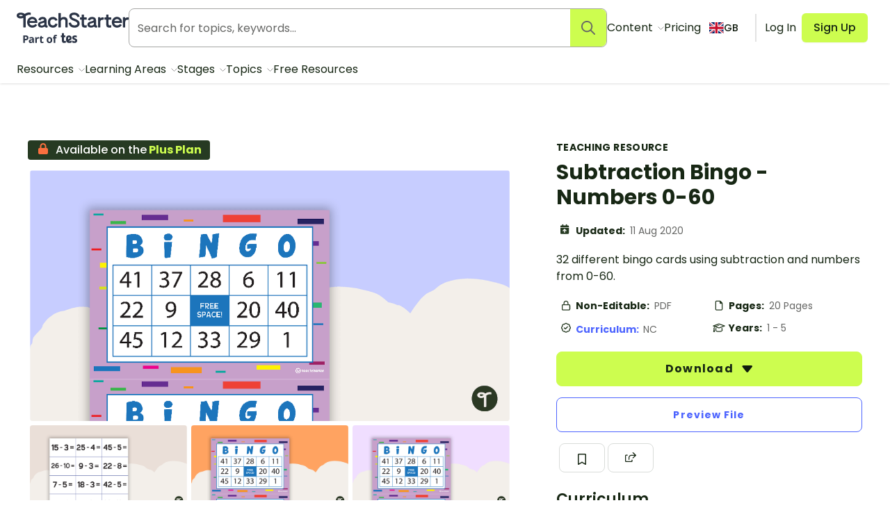

--- FILE ---
content_type: text/html; charset=utf-8
request_url: https://www.teachstarter.com/gb/teaching-resource/subtraction-bingo-numbers-0-60-gb/
body_size: 70687
content:
<!doctype html>
<html data-n-head-ssr lang="en-GB" data-n-head="%7B%22lang%22:%7B%22ssr%22:%22en-GB%22%7D%7D">
  <head >
    <meta data-n-head="ssr" charset="utf-8"><meta data-n-head="ssr" name="viewport" content="width=device-width, initial-scale=1"><meta data-n-head="ssr" data-hid="og-site_name" property="og:site_name" content="Teach Starter"><meta data-n-head="ssr" data-hid="google-site-verification-1" name="google-site-verification" content="WsxQUL3UmYon9tVwVOhQ19TRX_y4Jqr8NrGgZe2n3hk"><meta data-n-head="ssr" data-hid="google-site-verification-2" name="google-site-verification" content="KJL4IQGx8tM3t0HDvdFtSkY-RN4d2AywHSwTKrUiRBA"><meta data-n-head="ssr" data-hid="robots:max-image-preview" name="robots" content="max-image-preview:large"><meta data-n-head="ssr" data-hid="sentry-trace" name="sentry-trace" content="8d9dd8cdbef34cafbae34b608b96c8f8-b6b3b1a04940cbef-0"><meta data-n-head="ssr" data-hid="sentry-baggage" name="baggage" content="sentry-environment=production,sentry-public_key=f04fc86fbf2f4f95a3045b67080dd0a9,sentry-trace_id=8d9dd8cdbef34cafbae34b608b96c8f8,sentry-sample_rate=0.1,sentry-sampled=false"><meta data-n-head="ssr" data-hid="title" name="title" content="Subtraction Bingo - Numbers 0-60"><meta data-n-head="ssr" data-hid="description" name="description" content="32 different bingo cards using subtraction and numbers from 0-60."><meta data-n-head="ssr" data-hid="og-type" property="og:type" content="product"><meta data-n-head="ssr" data-hid="og-title" property="og:title" content="Subtraction Bingo - Numbers 0-60"><meta data-n-head="ssr" data-hid="og-description" property="og:description" content="32 different bingo cards using subtraction and numbers from 0-60."><meta data-n-head="ssr" data-hid="og-updated_time" property="og:updated_time" content="2020-08-11 20:18:16"><meta data-n-head="ssr" data-hid="og-image" property="og:image" content="https://fileserver.teachstarter.com/thumbnails/26641-subtraction-bingo-numbers-0-60-gb-thumbnail-0-600x400.png"><meta data-n-head="ssr" data-hid="og-image-width" property="og:image:width" content="600"><meta data-n-head="ssr" data-hid="og-image-height" property="og:image:height" content="400"><meta data-n-head="ssr" data-hid="og-url" property="og:url" content="https://www.teachstarter.com/gb/teaching-resource/subtraction-bingo-numbers-0-60-gb/"><meta data-n-head="ssr" data-hid="og-locale" property="og:locale" content="en_GB"><meta data-n-head="ssr" data-hid="article-author" property="article:author" content="Jill (Teach Starter)"><meta data-n-head="ssr" data-hid="article-published_time" property="article:published_time" content="2014-10-23 01:25:07"><meta data-n-head="ssr" data-hid="article-modified_time" property="article:modified_time" content="2020-08-11 20:18:16"><meta data-n-head="ssr" data-hid="article-publisher" property="article:publisher" content="https:/www.facebook.com/teachstarter"><title>Subtraction Bingo - Numbers 0-60 | Teach Starter</title><link data-n-head="ssr" rel="icon" type="image/png" href="/favicon.png"><link data-n-head="ssr" rel="search" type="application/opensearchdescription+xml" href="/opensearch.xml" title="Search teaching resources"><link data-n-head="ssr" rel="preconnect" href="https://fonts.googleapis.com"><link data-n-head="ssr" rel="preconnect" href="https://fonts.gstatic.com" crossorigin="true"><link data-n-head="ssr" rel="preload" href="https://fonts.googleapis.com/css2?family=Poppins:ital,wght@0,400;0,500;0,600;0,700;1,400&amp;display=swap" as="style"><link data-n-head="ssr" rel="stylesheet" href="https://fonts.googleapis.com/css2?family=Poppins:ital,wght@0,400;0,500;0,600;0,700;1,400&amp;display=swap"><link data-n-head="ssr" rel="preload" href="https://fileserver.teachstarter.com/thumbnails/26641-subtraction-bingo-numbers-0-60-gb-thumbnail-0-1200x628.png" as="image" media="(min-width: 1121px)"><link data-n-head="ssr" rel="preload" href="https://fileserver.teachstarter.com/thumbnails/26641-subtraction-bingo-numbers-0-60-gb-thumbnail-0-600x400.png" as="image" media="(max-width: 1120px)"><link data-n-head="ssr" rel="preload" href="https://fileserver.teachstarter.com/thumbnails/26641-subtraction-bingo-numbers-0-60-gb-thumbnail-0-150x79.png" as="image"><link data-n-head="ssr" rel="preload" href="https://fileserver.teachstarter.com/thumbnails/26641-subtraction-bingo-numbers-0-60-gb-thumbnail-1-600x400.png" as="image"><link data-n-head="ssr" rel="preload" href="https://fileserver.teachstarter.com/thumbnails/26641-subtraction-bingo-numbers-0-60-gb-thumbnail-2-600x400.png" as="image"><link data-n-head="ssr" rel="preload" href="https://fileserver.teachstarter.com/thumbnails/26641-subtraction-bingo-numbers-0-60-gb-thumbnail-3-600x400.png" as="image"><link data-n-head="ssr" data-hid="canonical" rel="canonical" href="https://www.teachstarter.com/gb/teaching-resource/subtraction-bingo-numbers-0-60-gb/"><link data-n-head="ssr" data-hid="hreflang-en" rel="alternate" hreflang="en" href="https://www.teachstarter.com/us/teaching-resource/subtraction-bingo-single-and-double-digit-numbers/"><link data-n-head="ssr" data-hid="hreflang-us" rel="alternate" hreflang="en-us" href="https://www.teachstarter.com/us/teaching-resource/subtraction-bingo-single-and-double-digit-numbers/"><link data-n-head="ssr" data-hid="hreflang-au" rel="alternate" hreflang="en-au" href="https://www.teachstarter.com/au/teaching-resource/subtraction-bingo-numbers-0-60/"><link data-n-head="ssr" data-hid="hreflang-current" rel="alternate" hreflang="en-gb" href="https://www.teachstarter.com/gb/teaching-resource/subtraction-bingo-numbers-0-60-gb/"><link data-n-head="ssr" data-hid="x-default" rel="alternate" hreflang="x-default" href="https://www.teachstarter.com/us/teaching-resource/subtraction-bingo-single-and-double-digit-numbers/"><script data-n-head="ssr" data-hid="maze" async defer>!function(e,a,t,s){var i,n;try{n=e.sessionStorage.getItem("maze-us")}catch(m){}if(!n){n=new Date().getTime();try{e.sessionStorage.setItem("maze-us",n)}catch(r){}}(i=a.createElement("script")).src=t+"?t="+n+"&apiKey="+s,a.getElementsByTagName("head")[0].appendChild(i),e.mazeUniversalSnippetApiKey=s}(window,document,"https://snippet.maze.co/maze-universal-loader.js","d9b5d7a4-b4f8-473c-8880-7a4e6ebaaf19");</script><script data-n-head="ssr" data-hid="squatch" type="text/javascript" async defer>!function(a,b){a("squatch","https://fast.ssqt.io/squatch-js@2",b)}(function(a,b,c){var d,e,f;c["_"+a]={},c[a]={},c[a].ready=function(b){c["_" + a].ready =  c["_" + a].ready || [];c["_" + a].ready.push(b);},e=document.createElement("script"),e.async=1,e.src=b,f=document.getElementsByTagName("script")[0],f.parentNode.insertBefore(e,f)},this);</script><script data-n-head="ssr" data-hid="gtm-script">if(!window._gtm_init){window._gtm_init=1;(function(w,n,d,m,e,p){w[d]=(w[d]==1||n[d]=='yes'||n[d]==1||n[m]==1||(w[e]&&w[e][p]&&w[e][p]()))?1:0})(window,navigator,'doNotTrack','msDoNotTrack','external','msTrackingProtectionEnabled');(function(w,d,s,l,x,y){w[x]={};w._gtm_inject=function(i){if(w.doNotTrack||w[x][i])return;w[x][i]=1;w[l]=w[l]||[];w[l].push({'gtm.start':new Date().getTime(),event:'gtm.js'});var f=d.getElementsByTagName(s)[0],j=d.createElement(s);j.async=true;j.src='https://www.googletagmanager.com/gtm.js?id='+i;f.parentNode.insertBefore(j,f);}})(window,document,'script','dataLayer','_gtm_ids','_gtm_inject')}</script><script data-n-head="ssr" data-hid="nuxt-jsonld--402dcc40" type="application/ld+json">{"@context":"https://schema.org","@type":"WebSite","@id":"https://www.teachstarter.com/#website","name":"Teach Starter","url":"https://www.teachstarter.com/","potentialAction":{"@type":"SearchAction","target":"https://www.teachstarter.com/search/{search_term_string}/","query-input":"required name=search_term_string"}}</script><script data-n-head="ssr" data-hid="nuxt-jsonld--4705fe6a" type="application/ld+json">{"@context":"https://schema.org","@type":"CreativeWork","headline":"Subtraction Bingo - Numbers 0-60","description":"32 different bingo cards using subtraction and numbers from 0-60.","image":"https://fileserver.teachstarter.com/thumbnails/26641-subtraction-bingo-numbers-0-60-gb-thumbnail-0-600x400.png","thumbnailUrl":"https://fileserver.teachstarter.com/thumbnails/26641-subtraction-bingo-numbers-0-60-gb-thumbnail-0-600x400.png","genre":"teaching resource","articleSection":"teaching resource","learningResourceType":"teaching resource","keywords":["Tags | Maths","Tags | Operations","Tags | Subtraction","Tags | Maths Warm-ups","Tags | Maths Games","Tags | Maths Mentals","Resource Subtype | Games","Resource Subtype | Bingo","File Format | PDF"],"teaches":["Maths","Operations","Subtraction","Maths Warm-ups","Maths Games","Maths Mentals","Games","Bingo"],"educationalLevel":["Key Stage 1","Year 1","Year 2","Key Stage 2 - Lower","Year 3","Year 4","Key Stage 2 - Upper","Year 5"],"countryOfOrigin":"gb","dateCreated":"2020-08-11 20:18:16","dateModified":"2014-10-23 01:25:07","datePublished":"2014-10-23 01:25:07","creativeWorkStatus":"published","size":"20 pages","isAccessibleForFree":false,"url":"https://www.teachstarter.com/gb/teaching-resource/subtraction-bingo-numbers-0-60-gb/","inLanguage":"","creator":{"@type":"Person","name":"Jill (Teach Starter)"},"author":{"@type":"Person","name":"Jill (Teach Starter)"},"contributor":{"@type":"Person","name":"Unknown"},"publisher":{"@type":"Organization","name":"Teach Starter Publishing","logo":"https://fileserver.teachstarter.com/files/teach-starter-publishing-landscape.png"}}</script><link rel="preload" href="/_nuxt/d1451db.modern.js" as="script"><link rel="preload" href="/_nuxt/8ef766e.modern.js" as="script"><link rel="preload" href="/_nuxt/6f5ddec.modern.js" as="script"><link rel="preload" href="/_nuxt/1469b8e.modern.js" as="script"><link rel="preload" href="/_nuxt/52e9a22.modern.js" as="script"><link rel="preload" href="/_nuxt/0509977.modern.js" as="script"><link rel="preload" href="/_nuxt/ae20c7a.modern.js" as="script"><link rel="preload" href="/_nuxt/cb23930.modern.js" as="script"><link rel="preload" href="/_nuxt/757f84e.modern.js" as="script"><link rel="preload" href="/_nuxt/cf40189.modern.js" as="script"><style data-vue-ssr-id="568004a2:0 0686246c:0 24927085:0 c2f5d924:0 6b742606:0 781590c6:0 6ff52487:0 35dcc3a8:0 38232e0c:0 98ec0fd6:0 4441ecb0:0 285049ac:0 e4c7b162:0 2aa32009:0 8bbc379e:0 7640f2ca:0 5050ca0e:0 65e88672:0 9c466e1c:0 3151b039:0 27d0ccc9:0 53f68fc8:0 fc6f135e:0 c1734748:0 0df6f26c:0 3a640f34:0 66ac7cc0:0">.nuxt-progress{background-color:#cdfd4f;height:2px;left:0;opacity:1;position:fixed;right:0;top:0;transition:width .1s,opacity .4s;width:0;z-index:999999}.nuxt-progress.nuxt-progress-notransition{transition:none}.nuxt-progress-failed{background-color:red}
*,:after,:before{border:0 solid #e2e2e2;box-sizing:border-box}:after,:before{--tw-content:""}html{line-height:1.5;-webkit-text-size-adjust:100%;font-family:Poppins;font-feature-settings:normal;font-variation-settings:normal;-moz-tab-size:4;-o-tab-size:4;tab-size:4}body{line-height:inherit;margin:0}hr{border-top-width:1px;color:inherit;height:0}abbr:where([title]){text-decoration:underline;-webkit-text-decoration:underline dotted;text-decoration:underline dotted}h1,h2,h3,h4,h5,h6{font-size:inherit;font-weight:inherit}a{color:inherit;text-decoration:inherit}b,strong{font-weight:bolder}code,kbd,pre,samp{font-family:ui-monospace,SFMono-Regular,Menlo,Monaco,Consolas,"Liberation Mono","Courier New",monospace;font-feature-settings:normal;font-size:1em;font-variation-settings:normal}small{font-size:80%}sub,sup{font-size:75%;line-height:0;position:relative;vertical-align:baseline}sub{bottom:-.25em}sup{top:-.5em}table{border-collapse:collapse;border-color:inherit;text-indent:0}button,input,optgroup,select,textarea{color:inherit;font-family:inherit;font-feature-settings:inherit;font-size:100%;font-variation-settings:inherit;font-weight:inherit;line-height:inherit;margin:0;padding:0}button,select{text-transform:none}[type=button],[type=reset],[type=submit],button{-webkit-appearance:button;background-color:transparent;background-image:none}:-moz-focusring{outline:auto}:-moz-ui-invalid{box-shadow:none}progress{vertical-align:baseline}::-webkit-inner-spin-button,::-webkit-outer-spin-button{height:auto}[type=search]{-webkit-appearance:textfield;outline-offset:-2px}::-webkit-search-decoration{-webkit-appearance:none}::-webkit-file-upload-button{-webkit-appearance:button;font:inherit}summary{display:list-item}blockquote,dd,dl,figure,h1,h2,h3,h4,h5,h6,hr,p,pre{margin:0}fieldset{margin:0}fieldset,legend{padding:0}menu,ol,ul{list-style:none;margin:0;padding:0}dialog{padding:0}textarea{resize:vertical}input::-moz-placeholder,textarea::-moz-placeholder{color:#a5a6a4;opacity:1}input::placeholder,textarea::placeholder{color:#a5a6a4;opacity:1}[role=button],button{cursor:pointer}:disabled{cursor:default}audio,canvas,embed,iframe,img,object,svg,video{display:block;vertical-align:middle}img,video{height:auto;max-width:100%}[hidden]{display:none}[multiple],[type=date],[type=datetime-local],[type=email],[type=month],[type=number],[type=password],[type=search],[type=tel],[type=text],[type=time],[type=url],[type=week],input:where(:not([type])),select,textarea{-webkit-appearance:none;-moz-appearance:none;appearance:none;background-color:#fff;border-color:#666765;border-radius:0;border-width:1px;font-size:1rem;line-height:1.5rem;padding:.5rem .75rem;--tw-shadow:0 0 transparent}[multiple]:focus,[type=date]:focus,[type=datetime-local]:focus,[type=email]:focus,[type=month]:focus,[type=number]:focus,[type=password]:focus,[type=search]:focus,[type=tel]:focus,[type=text]:focus,[type=time]:focus,[type=url]:focus,[type=week]:focus,input:where(:not([type])):focus,select:focus,textarea:focus{outline:2px solid transparent;outline-offset:2px;--tw-ring-inset:var(--tw-empty,   );--tw-ring-offset-width:0px;--tw-ring-offset-color:#fff;--tw-ring-color:#2563eb;--tw-ring-offset-shadow:var(--tw-ring-inset) 0 0 0 var(--tw-ring-offset-width) var(--tw-ring-offset-color);--tw-ring-shadow:var(--tw-ring-inset) 0 0 0 calc(1px + var(--tw-ring-offset-width)) var(--tw-ring-color);border-color:#2563eb;box-shadow:0 0 0 0 #fff,0 0 0 1px #2563eb,var(--tw-shadow);box-shadow:var(--tw-ring-offset-shadow),var(--tw-ring-shadow),var(--tw-shadow)}input::-moz-placeholder,textarea::-moz-placeholder{color:#666765;opacity:1}input::placeholder,textarea::placeholder{color:#666765;opacity:1}::-webkit-datetime-edit-fields-wrapper{padding:0}::-webkit-date-and-time-value{min-height:1.5em;text-align:inherit}::-webkit-datetime-edit{display:inline-flex}::-webkit-datetime-edit,::-webkit-datetime-edit-day-field,::-webkit-datetime-edit-hour-field,::-webkit-datetime-edit-meridiem-field,::-webkit-datetime-edit-millisecond-field,::-webkit-datetime-edit-minute-field,::-webkit-datetime-edit-month-field,::-webkit-datetime-edit-second-field,::-webkit-datetime-edit-year-field{padding-bottom:0;padding-top:0}select{background-image:url("data:image/svg+xml;charset=utf-8,%3Csvg xmlns='http://www.w3.org/2000/svg' fill='none' viewBox='0 0 20 20'%3E%3Cpath stroke='%23666765' stroke-linecap='round' stroke-linejoin='round' stroke-width='1.5' d='m6 8 4 4 4-4'/%3E%3C/svg%3E");background-position:right .5rem center;background-repeat:no-repeat;background-size:1.5em 1.5em;padding-right:2.5rem;-webkit-print-color-adjust:exact;print-color-adjust:exact}[multiple],[size]:where(select:not([size="1"])){background-image:none;background-position:0 0;background-repeat:repeat;background-size:auto auto;background-size:initial;padding-right:.75rem;-webkit-print-color-adjust:inherit;print-color-adjust:inherit}[type=checkbox],[type=radio]{-webkit-appearance:none;-moz-appearance:none;appearance:none;background-color:#fff;background-origin:border-box;border-color:#666765;border-width:1px;color:#2563eb;display:inline-block;flex-shrink:0;height:1rem;padding:0;-webkit-print-color-adjust:exact;print-color-adjust:exact;-webkit-user-select:none;-moz-user-select:none;user-select:none;vertical-align:middle;width:1rem;--tw-shadow:0 0 transparent}[type=checkbox]{border-radius:0}[type=radio]{border-radius:100%}[type=checkbox]:focus,[type=radio]:focus{outline:2px solid transparent;outline-offset:2px;--tw-ring-inset:var(--tw-empty,   );--tw-ring-offset-width:2px;--tw-ring-offset-color:#fff;--tw-ring-color:#2563eb;--tw-ring-offset-shadow:var(--tw-ring-inset) 0 0 0 var(--tw-ring-offset-width) var(--tw-ring-offset-color);--tw-ring-shadow:var(--tw-ring-inset) 0 0 0 calc(2px + var(--tw-ring-offset-width)) var(--tw-ring-color);box-shadow:0 0 0 2px #fff,0 0 0 4px #2563eb,var(--tw-shadow);box-shadow:var(--tw-ring-offset-shadow),var(--tw-ring-shadow),var(--tw-shadow)}[type=checkbox]:checked,[type=radio]:checked{background-color:currentColor;background-position:50%;background-repeat:no-repeat;background-size:100% 100%;border-color:transparent}[type=checkbox]:checked{background-image:url("data:image/svg+xml;charset=utf-8,%3Csvg xmlns='http://www.w3.org/2000/svg' fill='%23fff' viewBox='0 0 16 16'%3E%3Cpath d='M12.207 4.793a1 1 0 0 1 0 1.414l-5 5a1 1 0 0 1-1.414 0l-2-2a1 1 0 0 1 1.414-1.414L6.5 9.086l4.293-4.293a1 1 0 0 1 1.414 0'/%3E%3C/svg%3E")}@media (forced-colors:active) {[type=checkbox]:checked{-webkit-appearance:auto;-moz-appearance:auto;appearance:auto}}[type=radio]:checked{background-image:url("data:image/svg+xml;charset=utf-8,%3Csvg xmlns='http://www.w3.org/2000/svg' fill='%23fff' viewBox='0 0 16 16'%3E%3Ccircle cx='8' cy='8' r='3'/%3E%3C/svg%3E")}@media (forced-colors:active) {[type=radio]:checked{-webkit-appearance:auto;-moz-appearance:auto;appearance:auto}}[type=checkbox]:checked:focus,[type=checkbox]:checked:hover,[type=radio]:checked:focus,[type=radio]:checked:hover{background-color:currentColor;border-color:transparent}[type=checkbox]:indeterminate{background-color:currentColor;background-image:url("data:image/svg+xml;charset=utf-8,%3Csvg xmlns='http://www.w3.org/2000/svg' fill='none' viewBox='0 0 16 16'%3E%3Cpath stroke='%23fff' stroke-linecap='round' stroke-linejoin='round' stroke-width='2' d='M4 8h8'/%3E%3C/svg%3E");background-position:50%;background-repeat:no-repeat;background-size:100% 100%;border-color:transparent}@media (forced-colors:active) {[type=checkbox]:indeterminate{-webkit-appearance:auto;-moz-appearance:auto;appearance:auto}}[type=checkbox]:indeterminate:focus,[type=checkbox]:indeterminate:hover{background-color:currentColor;border-color:transparent}[type=file]{background:transparent none repeat 0 0/auto auto padding-box border-box scroll;background:initial;border-color:inherit;border-radius:0;border-width:0;font-size:inherit;line-height:inherit;padding:0}[type=file]:focus{outline:1px solid ButtonText;outline:1px auto -webkit-focus-ring-color}*,:after,:before{--tw-border-spacing-x:0;--tw-border-spacing-y:0;--tw-translate-x:0;--tw-translate-y:0;--tw-rotate:0;--tw-skew-x:0;--tw-skew-y:0;--tw-scale-x:1;--tw-scale-y:1;--tw-pan-x: ;--tw-pan-y: ;--tw-pinch-zoom: ;--tw-scroll-snap-strictness:proximity;--tw-gradient-from-position: ;--tw-gradient-via-position: ;--tw-gradient-to-position: ;--tw-ordinal: ;--tw-slashed-zero: ;--tw-numeric-figure: ;--tw-numeric-spacing: ;--tw-numeric-fraction: ;--tw-ring-inset: ;--tw-ring-offset-width:0px;--tw-ring-offset-color:#fff;--tw-ring-color:rgba(59,130,246,.5);--tw-ring-offset-shadow:0 0 transparent;--tw-ring-shadow:0 0 transparent;--tw-shadow:0 0 transparent;--tw-shadow-colored:0 0 transparent;--tw-blur: ;--tw-brightness: ;--tw-contrast: ;--tw-grayscale: ;--tw-hue-rotate: ;--tw-invert: ;--tw-saturate: ;--tw-sepia: ;--tw-drop-shadow: ;--tw-backdrop-blur: ;--tw-backdrop-brightness: ;--tw-backdrop-contrast: ;--tw-backdrop-grayscale: ;--tw-backdrop-hue-rotate: ;--tw-backdrop-invert: ;--tw-backdrop-opacity: ;--tw-backdrop-saturate: ;--tw-backdrop-sepia: }::backdrop{--tw-border-spacing-x:0;--tw-border-spacing-y:0;--tw-translate-x:0;--tw-translate-y:0;--tw-rotate:0;--tw-skew-x:0;--tw-skew-y:0;--tw-scale-x:1;--tw-scale-y:1;--tw-pan-x: ;--tw-pan-y: ;--tw-pinch-zoom: ;--tw-scroll-snap-strictness:proximity;--tw-gradient-from-position: ;--tw-gradient-via-position: ;--tw-gradient-to-position: ;--tw-ordinal: ;--tw-slashed-zero: ;--tw-numeric-figure: ;--tw-numeric-spacing: ;--tw-numeric-fraction: ;--tw-ring-inset: ;--tw-ring-offset-width:0px;--tw-ring-offset-color:#fff;--tw-ring-color:rgba(59,130,246,.5);--tw-ring-offset-shadow:0 0 transparent;--tw-ring-shadow:0 0 transparent;--tw-shadow:0 0 transparent;--tw-shadow-colored:0 0 transparent;--tw-blur: ;--tw-brightness: ;--tw-contrast: ;--tw-grayscale: ;--tw-hue-rotate: ;--tw-invert: ;--tw-saturate: ;--tw-sepia: ;--tw-drop-shadow: ;--tw-backdrop-blur: ;--tw-backdrop-brightness: ;--tw-backdrop-contrast: ;--tw-backdrop-grayscale: ;--tw-backdrop-hue-rotate: ;--tw-backdrop-invert: ;--tw-backdrop-opacity: ;--tw-backdrop-saturate: ;--tw-backdrop-sepia: }.tw-form-checkbox,.tw-form-radio{-webkit-appearance:none;-moz-appearance:none;appearance:none;background-color:#fff;background-origin:border-box;border-color:#666765;border-width:1px;color:#2563eb;display:inline-block;flex-shrink:0;height:1rem;padding:0;-webkit-print-color-adjust:exact;print-color-adjust:exact;-webkit-user-select:none;-moz-user-select:none;user-select:none;vertical-align:middle;width:1rem;--tw-shadow:0 0 transparent}.tw-form-checkbox{border-radius:0}.tw-form-checkbox:focus,.tw-form-radio:focus{outline:2px solid transparent;outline-offset:2px;--tw-ring-inset:var(--tw-empty,   );--tw-ring-offset-width:2px;--tw-ring-offset-color:#fff;--tw-ring-color:#2563eb;--tw-ring-offset-shadow:var(--tw-ring-inset) 0 0 0 var(--tw-ring-offset-width) var(--tw-ring-offset-color);--tw-ring-shadow:var(--tw-ring-inset) 0 0 0 calc(2px + var(--tw-ring-offset-width)) var(--tw-ring-color);box-shadow:0 0 0 2px #fff,0 0 0 4px #2563eb,var(--tw-shadow);box-shadow:var(--tw-ring-offset-shadow),var(--tw-ring-shadow),var(--tw-shadow)}.tw-form-checkbox:checked,.tw-form-radio:checked{background-color:currentColor;background-position:50%;background-repeat:no-repeat;background-size:100% 100%;border-color:transparent}.tw-form-checkbox:checked{background-image:url("data:image/svg+xml;charset=utf-8,%3Csvg xmlns='http://www.w3.org/2000/svg' fill='%23fff' viewBox='0 0 16 16'%3E%3Cpath d='M12.207 4.793a1 1 0 0 1 0 1.414l-5 5a1 1 0 0 1-1.414 0l-2-2a1 1 0 0 1 1.414-1.414L6.5 9.086l4.293-4.293a1 1 0 0 1 1.414 0'/%3E%3C/svg%3E")}@media (forced-colors:active) {.tw-form-checkbox:checked{-webkit-appearance:auto;-moz-appearance:auto;appearance:auto}}.tw-form-checkbox:checked:focus,.tw-form-checkbox:checked:hover,.tw-form-radio:checked:focus,.tw-form-radio:checked:hover{background-color:currentColor;border-color:transparent}.tw-form-checkbox:indeterminate{background-color:currentColor;background-image:url("data:image/svg+xml;charset=utf-8,%3Csvg xmlns='http://www.w3.org/2000/svg' fill='none' viewBox='0 0 16 16'%3E%3Cpath stroke='%23fff' stroke-linecap='round' stroke-linejoin='round' stroke-width='2' d='M4 8h8'/%3E%3C/svg%3E");background-position:50%;background-repeat:no-repeat;background-size:100% 100%;border-color:transparent}@media (forced-colors:active) {.tw-form-checkbox:indeterminate{-webkit-appearance:auto;-moz-appearance:auto;appearance:auto}}.tw-form-checkbox:indeterminate:focus,.tw-form-checkbox:indeterminate:hover{background-color:currentColor;border-color:transparent}.tw-prose{color:var(--tw-prose-body);max-width:75ch}.tw-prose :where(p):not(:where([class~=tw-not-prose],[class~=tw-not-prose] *)){margin-bottom:1.25em;margin-top:1.25em}.tw-prose :where([class~=lead]):not(:where([class~=tw-not-prose],[class~=tw-not-prose] *)){color:var(--tw-prose-lead);font-size:1.25em;line-height:1.6;margin-bottom:1.2em;margin-top:1.2em}.tw-prose :where(a):not(:where([class~=tw-not-prose],[class~=tw-not-prose] *)){color:#4d64ff;font-weight:500;-webkit-text-decoration:none;text-decoration:none}.tw-prose :where(a):not(:where([class~=tw-not-prose],[class~=tw-not-prose] *)):hover{-webkit-text-decoration:underline;text-decoration:underline}.tw-prose :where(strong):not(:where([class~=tw-not-prose],[class~=tw-not-prose] *)){color:var(--tw-prose-bold);font-weight:600}.tw-prose :where(a strong):not(:where([class~=tw-not-prose],[class~=tw-not-prose] *)){color:inherit}.tw-prose :where(blockquote strong):not(:where([class~=tw-not-prose],[class~=tw-not-prose] *)){color:inherit}.tw-prose :where(thead th strong):not(:where([class~=tw-not-prose],[class~=tw-not-prose] *)){color:inherit}.tw-prose :where(ol):not(:where([class~=tw-not-prose],[class~=tw-not-prose] *)){list-style-type:decimal;margin-bottom:1.25em;margin-top:1.25em;padding-left:1.625em}.tw-prose :where(ol[type=A]):not(:where([class~=tw-not-prose],[class~=tw-not-prose] *)){list-style-type:upper-alpha}.tw-prose :where(ol[type=a]):not(:where([class~=tw-not-prose],[class~=tw-not-prose] *)){list-style-type:lower-alpha}.tw-prose :where(ol[type=A s]):not(:where([class~=tw-not-prose],[class~=tw-not-prose] *)){list-style-type:upper-alpha}.tw-prose :where(ol[type=a s]):not(:where([class~=tw-not-prose],[class~=tw-not-prose] *)){list-style-type:lower-alpha}.tw-prose :where(ol[type=I]):not(:where([class~=tw-not-prose],[class~=tw-not-prose] *)){list-style-type:upper-roman}.tw-prose :where(ol[type=i]):not(:where([class~=tw-not-prose],[class~=tw-not-prose] *)){list-style-type:lower-roman}.tw-prose :where(ol[type=I s]):not(:where([class~=tw-not-prose],[class~=tw-not-prose] *)){list-style-type:upper-roman}.tw-prose :where(ol[type=i s]):not(:where([class~=tw-not-prose],[class~=tw-not-prose] *)){list-style-type:lower-roman}.tw-prose :where(ol[type="1"]):not(:where([class~=tw-not-prose],[class~=tw-not-prose] *)){list-style-type:decimal}.tw-prose :where(ul):not(:where([class~=tw-not-prose],[class~=tw-not-prose] *)){list-style-type:disc;margin-bottom:1.25em;margin-top:1.25em;padding-left:1.625em}.tw-prose :where(ol>li):not(:where([class~=tw-not-prose],[class~=tw-not-prose] *))::marker{color:var(--tw-prose-counters);font-weight:400}.tw-prose :where(ul>li):not(:where([class~=tw-not-prose],[class~=tw-not-prose] *))::marker{color:var(--tw-prose-bullets)}.tw-prose :where(dt):not(:where([class~=tw-not-prose],[class~=tw-not-prose] *)){color:var(--tw-prose-headings);font-weight:600;margin-top:1.25em}.tw-prose :where(hr):not(:where([class~=tw-not-prose],[class~=tw-not-prose] *)){border-color:var(--tw-prose-hr);border-top-width:1px;margin-bottom:3em;margin-top:3em}.tw-prose :where(blockquote):not(:where([class~=tw-not-prose],[class~=tw-not-prose] *)){border-left-color:var(--tw-prose-quote-borders);border-left-width:.25rem;color:var(--tw-prose-quotes);font-style:normal;font-weight:500;margin-bottom:1.6em;margin-top:1.6em;padding-left:1em;quotes:"\201C""\201D""\2018""\2019"}.tw-prose :where(blockquote p:first-of-type):not(:where([class~=tw-not-prose],[class~=tw-not-prose] *)):before{content:none}.tw-prose :where(blockquote p:last-of-type):not(:where([class~=tw-not-prose],[class~=tw-not-prose] *)):after{content:close-quote}.tw-prose :where(h1):not(:where([class~=tw-not-prose],[class~=tw-not-prose] *)){color:var(--tw-prose-headings);font-size:2.25em;font-weight:800;line-height:1.1111111;margin-bottom:.8888889em;margin-top:0}.tw-prose :where(h1 strong):not(:where([class~=tw-not-prose],[class~=tw-not-prose] *)){color:inherit;font-weight:900}.tw-prose :where(h2):not(:where([class~=tw-not-prose],[class~=tw-not-prose] *)){color:var(--tw-prose-headings);font-size:1.5em;font-weight:700;line-height:1.3333333;margin-bottom:1em;margin-top:2em}.tw-prose :where(h2 strong):not(:where([class~=tw-not-prose],[class~=tw-not-prose] *)){color:inherit;font-weight:800}.tw-prose :where(h3):not(:where([class~=tw-not-prose],[class~=tw-not-prose] *)){color:var(--tw-prose-headings);font-size:1.25em;font-weight:600;line-height:1.6;margin-bottom:.6em;margin-top:1.6em}.tw-prose :where(h3 strong):not(:where([class~=tw-not-prose],[class~=tw-not-prose] *)){color:inherit;font-weight:700}.tw-prose :where(h4):not(:where([class~=tw-not-prose],[class~=tw-not-prose] *)){color:var(--tw-prose-headings);font-weight:600;line-height:1.5;margin-bottom:.5em;margin-top:1.5em}.tw-prose :where(h4 strong):not(:where([class~=tw-not-prose],[class~=tw-not-prose] *)){color:inherit;font-weight:700}.tw-prose :where(img):not(:where([class~=tw-not-prose],[class~=tw-not-prose] *)){margin-bottom:2em;margin-top:2em}.tw-prose :where(picture):not(:where([class~=tw-not-prose],[class~=tw-not-prose] *)){display:block;margin-bottom:2em;margin-top:2em}.tw-prose :where(kbd):not(:where([class~=tw-not-prose],[class~=tw-not-prose] *)){border-radius:.3125rem;box-shadow:0 0 0 1px rgb(var(--tw-prose-kbd-shadows)/10%),0 3px 0 rgb(var(--tw-prose-kbd-shadows)/10%);color:var(--tw-prose-kbd);font-family:inherit;font-size:.875em;font-weight:500;padding:.1875em .375em}.tw-prose :where(code):not(:where([class~=tw-not-prose],[class~=tw-not-prose] *)){color:var(--tw-prose-code);font-size:.875em;font-weight:600}.tw-prose :where(code):not(:where([class~=tw-not-prose],[class~=tw-not-prose] *)):before{content:"`"}.tw-prose :where(code):not(:where([class~=tw-not-prose],[class~=tw-not-prose] *)):after{content:"`"}.tw-prose :where(a code):not(:where([class~=tw-not-prose],[class~=tw-not-prose] *)){color:inherit}.tw-prose :where(h1 code):not(:where([class~=tw-not-prose],[class~=tw-not-prose] *)){color:inherit}.tw-prose :where(h2 code):not(:where([class~=tw-not-prose],[class~=tw-not-prose] *)){color:inherit;font-size:.875em}.tw-prose :where(h3 code):not(:where([class~=tw-not-prose],[class~=tw-not-prose] *)){color:inherit;font-size:.9em}.tw-prose :where(h4 code):not(:where([class~=tw-not-prose],[class~=tw-not-prose] *)){color:inherit}.tw-prose :where(blockquote code):not(:where([class~=tw-not-prose],[class~=tw-not-prose] *)){color:inherit}.tw-prose :where(thead th code):not(:where([class~=tw-not-prose],[class~=tw-not-prose] *)){color:inherit}.tw-prose :where(pre):not(:where([class~=tw-not-prose],[class~=tw-not-prose] *)){background-color:var(--tw-prose-pre-bg);border-radius:.375rem;color:var(--tw-prose-pre-code);font-size:.875em;font-weight:400;line-height:1.7142857;margin-bottom:1.7142857em;margin-top:1.7142857em;overflow-x:auto;padding:.8571429em 1.1428571em}.tw-prose :where(pre code):not(:where([class~=tw-not-prose],[class~=tw-not-prose] *)){background-color:transparent;border-radius:0;border-width:0;color:inherit;font-family:inherit;font-size:inherit;font-weight:inherit;line-height:inherit;padding:0}.tw-prose :where(pre code):not(:where([class~=tw-not-prose],[class~=tw-not-prose] *)):before{content:none}.tw-prose :where(pre code):not(:where([class~=tw-not-prose],[class~=tw-not-prose] *)):after{content:none}.tw-prose :where(table):not(:where([class~=tw-not-prose],[class~=tw-not-prose] *)){font-size:.875em;line-height:1.7142857;margin-bottom:2em;margin-top:2em;table-layout:auto;text-align:left;width:100%}.tw-prose :where(thead):not(:where([class~=tw-not-prose],[class~=tw-not-prose] *)){border-bottom-color:var(--tw-prose-th-borders);border-bottom-width:1px}.tw-prose :where(thead th):not(:where([class~=tw-not-prose],[class~=tw-not-prose] *)){color:var(--tw-prose-headings);font-weight:600;padding-bottom:.5714286em;padding-left:.5714286em;padding-right:.5714286em;vertical-align:bottom}.tw-prose :where(tbody tr):not(:where([class~=tw-not-prose],[class~=tw-not-prose] *)){border-bottom-color:var(--tw-prose-td-borders);border-bottom-width:1px}.tw-prose :where(tbody tr:last-child):not(:where([class~=tw-not-prose],[class~=tw-not-prose] *)){border-bottom-width:0}.tw-prose :where(tbody td):not(:where([class~=tw-not-prose],[class~=tw-not-prose] *)){vertical-align:baseline}.tw-prose :where(tfoot):not(:where([class~=tw-not-prose],[class~=tw-not-prose] *)){border-top-color:var(--tw-prose-th-borders);border-top-width:1px}.tw-prose :where(tfoot td):not(:where([class~=tw-not-prose],[class~=tw-not-prose] *)){vertical-align:top}.tw-prose :where(figure>*):not(:where([class~=tw-not-prose],[class~=tw-not-prose] *)){margin-bottom:0;margin-top:0}.tw-prose :where(figcaption):not(:where([class~=tw-not-prose],[class~=tw-not-prose] *)){color:var(--tw-prose-captions);font-size:.875em;line-height:1.4285714;margin-top:.8571429em}.tw-prose{--tw-prose-body:#666765;--tw-prose-headings:#101b0e;--tw-prose-lead:#4b5563;--tw-prose-links:#111827;--tw-prose-bold:#111827;--tw-prose-counters:#6b7280;--tw-prose-bullets:#666765;--tw-prose-hr:#e5e7eb;--tw-prose-quotes:#666765;--tw-prose-quote-borders:#e5e7eb;--tw-prose-captions:#6b7280;--tw-prose-kbd:#111827;--tw-prose-kbd-shadows:17 24 39;--tw-prose-code:#111827;--tw-prose-pre-code:#e5e7eb;--tw-prose-pre-bg:#1f2937;--tw-prose-th-borders:#d1d5db;--tw-prose-td-borders:#e5e7eb;--tw-prose-invert-body:#d1d5db;--tw-prose-invert-headings:#fff;--tw-prose-invert-lead:#9ca3af;--tw-prose-invert-links:#fff;--tw-prose-invert-bold:#fff;--tw-prose-invert-counters:#9ca3af;--tw-prose-invert-bullets:#4b5563;--tw-prose-invert-hr:#374151;--tw-prose-invert-quotes:#f3f4f6;--tw-prose-invert-quote-borders:#374151;--tw-prose-invert-captions:#9ca3af;--tw-prose-invert-kbd:#fff;--tw-prose-invert-kbd-shadows:255 255 255;--tw-prose-invert-code:#fff;--tw-prose-invert-pre-code:#d1d5db;--tw-prose-invert-pre-bg:rgba(0,0,0,.5);--tw-prose-invert-th-borders:#4b5563;--tw-prose-invert-td-borders:#374151;font-size:1rem;line-height:1.75}.tw-prose :where(picture>img):not(:where([class~=tw-not-prose],[class~=tw-not-prose] *)){margin-bottom:0;margin-top:0}.tw-prose :where(video):not(:where([class~=tw-not-prose],[class~=tw-not-prose] *)){margin:0}.tw-prose :where(li):not(:where([class~=tw-not-prose],[class~=tw-not-prose] *)){margin-bottom:.5em;margin-top:.5em}.tw-prose :where(ol>li):not(:where([class~=tw-not-prose],[class~=tw-not-prose] *)){padding-left:.375em}.tw-prose :where(ul>li):not(:where([class~=tw-not-prose],[class~=tw-not-prose] *)){padding-left:.375em}.tw-prose :where(.tw-prose>ul>li p):not(:where([class~=tw-not-prose],[class~=tw-not-prose] *)){margin-bottom:.75em;margin-top:.75em}.tw-prose :where(.tw-prose>ul>li>:first-child):not(:where([class~=tw-not-prose],[class~=tw-not-prose] *)){margin-top:1.25em}.tw-prose :where(.tw-prose>ul>li>:last-child):not(:where([class~=tw-not-prose],[class~=tw-not-prose] *)){margin-bottom:1.25em}.tw-prose :where(.tw-prose>ol>li>:first-child):not(:where([class~=tw-not-prose],[class~=tw-not-prose] *)){margin-top:1.25em}.tw-prose :where(.tw-prose>ol>li>:last-child):not(:where([class~=tw-not-prose],[class~=tw-not-prose] *)){margin-bottom:1.25em}.tw-prose :where(ul ul,ul ol,ol ul,ol ol):not(:where([class~=tw-not-prose],[class~=tw-not-prose] *)){margin-bottom:.75em;margin-top:.75em}.tw-prose :where(dl):not(:where([class~=tw-not-prose],[class~=tw-not-prose] *)){margin-bottom:1.25em;margin-top:1.25em}.tw-prose :where(dd):not(:where([class~=tw-not-prose],[class~=tw-not-prose] *)){margin-top:.5em;padding-left:1.625em}.tw-prose :where(hr+*):not(:where([class~=tw-not-prose],[class~=tw-not-prose] *)){margin-top:0}.tw-prose :where(h2+*):not(:where([class~=tw-not-prose],[class~=tw-not-prose] *)){margin-top:0}.tw-prose :where(h3+*):not(:where([class~=tw-not-prose],[class~=tw-not-prose] *)){margin-top:0}.tw-prose :where(h4+*):not(:where([class~=tw-not-prose],[class~=tw-not-prose] *)){margin-top:0}.tw-prose :where(thead th:first-child):not(:where([class~=tw-not-prose],[class~=tw-not-prose] *)){padding-left:0}.tw-prose :where(thead th:last-child):not(:where([class~=tw-not-prose],[class~=tw-not-prose] *)){padding-right:0}.tw-prose :where(tbody td,tfoot td):not(:where([class~=tw-not-prose],[class~=tw-not-prose] *)){padding:.5714286em}.tw-prose :where(tbody td:first-child,tfoot td:first-child):not(:where([class~=tw-not-prose],[class~=tw-not-prose] *)){padding-left:0}.tw-prose :where(tbody td:last-child,tfoot td:last-child):not(:where([class~=tw-not-prose],[class~=tw-not-prose] *)){padding-right:0}.tw-prose :where(figure):not(:where([class~=tw-not-prose],[class~=tw-not-prose] *)){margin-bottom:2em;margin-top:2em}.tw-prose :where(.tw-prose>:first-child):not(:where([class~=tw-not-prose],[class~=tw-not-prose] *)){margin-top:0}.tw-prose :where(.tw-prose>:last-child):not(:where([class~=tw-not-prose],[class~=tw-not-prose] *)){margin-bottom:0}.tw-prose :where(blockquote p:first-of-type):not(:where([class~=tw-not-prose],[class~=tw-not-prose] *)):after{content:none}.tw-prose :where(blockquote p):not(:where([class~=tw-not-prose],[class~=tw-not-prose] *)){margin-bottom:1.25em;margin-top:0}.tw-prose :where(blockquote p:last-of-type):not(:where([class~=tw-not-prose],[class~=tw-not-prose] *)){margin-bottom:0}.tw-prose :where(blockquote em):not(:where([class~=tw-not-prose],[class~=tw-not-prose] *)){font-style:normal}.tw-visible{visibility:visible}.tw-invisible{visibility:hidden}.tw-collapse{visibility:collapse}.tw-fixed{position:fixed}.\!tw-absolute{position:absolute!important}.tw-absolute{position:absolute}.\!tw-relative{position:relative!important}.tw-relative{position:relative}.tw-sticky{position:sticky}.tw-inset-0{left:0;right:0}.tw-inset-0,.tw-inset-y-0{bottom:0;top:0}.\!tw-top-12{top:3rem!important}.-tw-left-96{left:-24rem}.tw--left-2{left:-.5rem}.tw--top-2{top:-.5rem}.tw-bottom-0{bottom:0}.tw-left-0{left:0}.tw-left-\[-0\.5rem\]{left:-.5rem}.tw-right-0{right:0}.tw-right-1{right:.25rem}.tw-right-6{right:1.5rem}.tw-top-0{top:0}.tw-top-2{top:.5rem}.tw-top-32{top:8rem}.tw-top-\[-0\.5rem\]{top:-.5rem}.tw-top-\[11vh\]{top:11vh}.tw-top-full{top:100%}.\!tw-z-\[5\]{z-index:5!important}.tw-z-10{z-index:10}.tw-z-\[100\]{z-index:100}.tw-z-\[101\]{z-index:101}.tw-z-\[102\]{z-index:102}.tw-z-\[1\]{z-index:1}.tw-z-\[5\]{z-index:5}.tw-z-\[9\]{z-index:9}.tw-order-1{order:1}.tw-order-2{order:2}.tw-order-3{order:3}.tw-order-4{order:4}.tw-order-5{order:5}.tw-order-6{order:6}.tw-order-7{order:7}.tw-col-span-5{grid-column:span 5/span 5}.\!tw-m-0{margin:0!important}.\!tw-m-auto{margin:auto!important}.tw-m-0{margin:0}.tw-m-2{margin:.5rem}.tw-m-4{margin:1rem}.tw-m-6{margin:1.5rem}.tw-m-8{margin:2rem}.tw-m-auto{margin:auto}.tw-m-px{margin:1px}.\!tw-mx-3{margin-left:.75rem!important;margin-right:.75rem!important}.\!tw-mx-auto{margin-left:auto!important;margin-right:auto!important}.\!tw-my-0{margin-bottom:0!important;margin-top:0!important}.\!tw-my-1{margin-bottom:.25rem!important;margin-top:.25rem!important}.tw--mx-4{margin-left:-1rem;margin-right:-1rem}.tw--my-2{margin-bottom:-.5rem;margin-top:-.5rem}.tw-mx-0{margin-left:0;margin-right:0}.tw-mx-1{margin-left:.25rem;margin-right:.25rem}.tw-mx-10{margin-left:2.5rem;margin-right:2.5rem}.tw-mx-2{margin-left:.5rem;margin-right:.5rem}.tw-mx-3{margin-left:.75rem;margin-right:.75rem}.tw-mx-4{margin-left:1rem;margin-right:1rem}.tw-mx-5{margin-left:1.25rem;margin-right:1.25rem}.tw-mx-6{margin-left:1.5rem;margin-right:1.5rem}.tw-mx-\[-0\.75rem\]{margin-left:-.75rem;margin-right:-.75rem}.tw-mx-auto{margin-left:auto;margin-right:auto}.tw-my-0{margin-bottom:0;margin-top:0}.tw-my-1{margin-bottom:.25rem;margin-top:.25rem}.tw-my-10{margin-bottom:2.5rem;margin-top:2.5rem}.tw-my-16{margin-bottom:4rem;margin-top:4rem}.tw-my-2{margin-bottom:.5rem;margin-top:.5rem}.tw-my-4{margin-bottom:1rem;margin-top:1rem}.tw-my-5{margin-bottom:1.25rem;margin-top:1.25rem}.tw-my-6{margin-bottom:1.5rem;margin-top:1.5rem}.tw-my-8{margin-bottom:2rem;margin-top:2rem}.tw-my-auto{margin-bottom:auto;margin-top:auto}.\!tw-mb-0{margin-bottom:0!important}.\!tw-mb-0\.5{margin-bottom:.125rem!important}.\!tw-mb-2{margin-bottom:.5rem!important}.\!tw-mb-4{margin-bottom:1rem!important}.\!tw-mb-8{margin-bottom:2rem!important}.\!tw-ml-0{margin-left:0!important}.\!tw-ml-2{margin-left:.5rem!important}.\!tw-mr-0{margin-right:0!important}.\!tw-mr-1{margin-right:.25rem!important}.\!tw-mr-1\.5{margin-right:.375rem!important}.\!tw-mr-2{margin-right:.5rem!important}.\!tw-mr-3{margin-right:.75rem!important}.\!tw-mt-0{margin-top:0!important}.\!tw-mt-3{margin-top:.75rem!important}.\!tw-mt-8{margin-top:2rem!important}.-tw-ml-1{margin-left:-.25rem}.-tw-ml-12{margin-left:-3rem}.-tw-ml-16{margin-left:-4rem}.-tw-mt-4{margin-top:-1rem}.-tw-mt-6{margin-top:-1.5rem}.-tw-mt-px{margin-top:-1px}.tw--ml-1{margin-left:-.25rem}.tw-mb-0{margin-bottom:0}.tw-mb-1{margin-bottom:.25rem}.tw-mb-10{margin-bottom:2.5rem}.tw-mb-12{margin-bottom:3rem}.tw-mb-16{margin-bottom:4rem}.tw-mb-2{margin-bottom:.5rem}.tw-mb-2\.5{margin-bottom:.625rem}.tw-mb-3{margin-bottom:.75rem}.tw-mb-4{margin-bottom:1rem}.tw-mb-5{margin-bottom:1.25rem}.tw-mb-6{margin-bottom:1.5rem}.tw-mb-8{margin-bottom:2rem}.tw-mb-\[0\.4375rem\]{margin-bottom:.4375rem}.tw-ml-0{margin-left:0}.tw-ml-1{margin-left:.25rem}.tw-ml-1\.5{margin-left:.375rem}.tw-ml-16{margin-left:4rem}.tw-ml-2{margin-left:.5rem}.tw-ml-3{margin-left:.75rem}.tw-ml-4{margin-left:1rem}.tw-ml-6{margin-left:1.5rem}.tw-ml-8{margin-left:2rem}.tw-ml-auto{margin-left:auto}.tw-mr-0{margin-right:0}.tw-mr-1{margin-right:.25rem}.tw-mr-1\.5{margin-right:.375rem}.tw-mr-2{margin-right:.5rem}.tw-mr-3{margin-right:.75rem}.tw-mr-4{margin-right:1rem}.tw-mr-5{margin-right:1.25rem}.tw-mr-6{margin-right:1.5rem}.tw-mt-0{margin-top:0}.tw-mt-0\.5{margin-top:.125rem}.tw-mt-1{margin-top:.25rem}.tw-mt-1\.5{margin-top:.375rem}.tw-mt-10{margin-top:2.5rem}.tw-mt-12{margin-top:3rem}.tw-mt-2{margin-top:.5rem}.tw-mt-3{margin-top:.75rem}.tw-mt-4{margin-top:1rem}.tw-mt-5{margin-top:1.25rem}.tw-mt-6{margin-top:1.5rem}.tw-mt-8{margin-top:2rem}.tw-mt-9{margin-top:2.25rem}.tw-mt-\[0\.6875rem\]{margin-top:.6875rem}.tw-box-content{box-sizing:content-box}.tw-line-clamp-1{-webkit-line-clamp:1}.tw-line-clamp-1,.tw-line-clamp-2{display:-webkit-box;overflow:hidden;-webkit-box-orient:vertical}.tw-line-clamp-2{-webkit-line-clamp:2}.tw-line-clamp-3{-webkit-line-clamp:3}.tw-line-clamp-3,.tw-line-clamp-4{display:-webkit-box;overflow:hidden;-webkit-box-orient:vertical}.tw-line-clamp-4{-webkit-line-clamp:4}.tw-line-clamp-5{display:-webkit-box;overflow:hidden;-webkit-box-orient:vertical;-webkit-line-clamp:5}.tw-line-clamp-none{display:block;overflow:visible;-webkit-box-orient:horizontal;-webkit-line-clamp:none}.\!tw-block{display:block!important}.tw-block{display:block}.\!tw-inline-block{display:inline-block!important}.tw-inline-block{display:inline-block}.tw-inline{display:inline}.tw-flex{display:flex}.\!tw-inline-flex{display:inline-flex!important}.tw-inline-flex{display:inline-flex}.tw-grid{display:grid}.tw-contents{display:contents}.tw-hidden{display:none}.\!tw-h-12{height:3rem!important}.\!tw-h-3{height:.75rem!important}.\!tw-h-3\.5{height:.875rem!important}.\!tw-h-4{height:1rem!important}.\!tw-h-8{height:2rem!important}.\!tw-h-\[3\.0625rem\]{height:3.0625rem!important}.\!tw-h-auto{height:auto!important}.\!tw-h-full{height:100%!important}.tw-h-0{height:0}.tw-h-0\.5{height:.125rem}.tw-h-10{height:2.5rem}.tw-h-12{height:3rem}.tw-h-14{height:3.5rem}.tw-h-2{height:.5rem}.tw-h-20{height:5rem}.tw-h-24{height:6rem}.tw-h-3{height:.75rem}.tw-h-4{height:1rem}.tw-h-48{height:12rem}.tw-h-5{height:1.25rem}.tw-h-6{height:1.5rem}.tw-h-64{height:16rem}.tw-h-8{height:2rem}.tw-h-80{height:20rem}.tw-h-\[19\.5rem\]{height:19.5rem}.tw-h-\[2\.5rem\]{height:2.5rem}.tw-h-\[3\.25rem\]{height:3.25rem}.tw-h-auto{height:auto}.tw-h-fit{height:-moz-fit-content;height:fit-content}.tw-h-full{height:100%}.tw-h-min{height:-moz-min-content;height:min-content}.tw-h-screen{height:100vh}.tw-max-h-56{max-height:14rem}.tw-max-h-80{max-height:20rem}.tw-max-h-\[21\.5rem\]{max-height:21.5rem}.tw-max-h-\[90vh\]{max-height:90vh}.tw-min-h-\[3\.625rem\]{min-height:3.625rem}.tw-min-h-screen{min-height:100vh}.\!tw-w-12{width:3rem!important}.\!tw-w-3{width:.75rem!important}.\!tw-w-4{width:1rem!important}.\!tw-w-8{width:2rem!important}.\!tw-w-\[15\.5rem\]{width:15.5rem!important}.\!tw-w-\[15\.75rem\]{width:15.75rem!important}.\!tw-w-\[17\.75rem\]{width:17.75rem!important}.\!tw-w-full{width:100%!important}.tw-w-1\/5{width:20%}.tw-w-1\/6{width:16.666667%}.tw-w-10{width:2.5rem}.tw-w-10\/12{width:83.333333%}.tw-w-11{width:2.75rem}.tw-w-11\/12{width:91.666667%}.tw-w-12{width:3rem}.tw-w-3{width:.75rem}.tw-w-3\/5{width:60%}.tw-w-32{width:8rem}.tw-w-4{width:1rem}.tw-w-44{width:11rem}.tw-w-48{width:12rem}.tw-w-5{width:1.25rem}.tw-w-6{width:1.5rem}.tw-w-8{width:2rem}.tw-w-80{width:20rem}.tw-w-9\/12{width:75%}.tw-w-\[10rem\]{width:10rem}.tw-w-\[33vw\]{width:33vw}.tw-w-\[34vw\]{width:34vw}.tw-w-\[39rem\]{width:39rem}.tw-w-\[7\.375rem\]{width:7.375rem}.tw-w-auto{width:auto}.tw-w-fit{width:-moz-fit-content;width:fit-content}.tw-w-full{width:100%}.tw-w-max{width:-moz-max-content;width:max-content}.tw-w-px{width:1px}.tw-w-screen{width:100vw}.\!tw-min-w-\[5\.6rem\]{min-width:5.6rem!important}.tw-min-w-\[18rem\]{min-width:18rem}.tw-min-w-\[2\.5rem\]{min-width:2.5rem}.tw-min-w-\[200px\]{min-width:200px}.tw-min-w-\[5rem\]{min-width:5rem}.tw-min-w-full{min-width:100%}.\!tw-max-w-fit{max-width:-moz-fit-content!important;max-width:fit-content!important}.\!tw-max-w-full{max-width:100%!important}.tw-max-w-2xl{max-width:42rem}.tw-max-w-6xl{max-width:72rem}.tw-max-w-7xl{max-width:80rem}.tw-max-w-8xl{max-width:90rem}.tw-max-w-\[100rem\]{max-width:100rem}.tw-max-w-\[15\.5rem\]{max-width:15.5rem}.tw-max-w-\[15rem\]{max-width:15rem}.tw-max-w-\[18rem\]{max-width:18rem}.tw-max-w-\[21rem\]{max-width:21rem}.tw-max-w-\[35rem\]{max-width:35rem}.tw-max-w-\[47rem\]{max-width:47rem}.tw-max-w-\[53rem\]{max-width:53rem}.tw-max-w-\[68rem\]{max-width:68rem}.tw-max-w-\[71\.75rem\]{max-width:71.75rem}.tw-max-w-\[8\.75rem\]{max-width:8.75rem}.tw-max-w-\[8rem\]{max-width:8rem}.tw-max-w-fit{max-width:-moz-fit-content;max-width:fit-content}.tw-max-w-full{max-width:100%}.tw-max-w-lg{max-width:32rem}.tw-max-w-md{max-width:28rem}.tw-max-w-none{max-width:none}.tw-max-w-screen-2xl{max-width:1536px}.tw-max-w-xl{max-width:36rem}.tw-max-w-xs{max-width:20rem}.tw-flex-1{flex:1 1 0%}.tw-flex-auto{flex:1 1 auto}.tw-flex-none{flex:none}.tw-flex-shrink-0{flex-shrink:0}.tw-grow{flex-grow:1}.tw-table-fixed{table-layout:fixed}.tw-border-spacing-0{--tw-border-spacing-x:0px;--tw-border-spacing-y:0px;border-spacing:0;border-spacing:var(--tw-border-spacing-x) var(--tw-border-spacing-y)}.tw-origin-top-right{transform-origin:top right}.-tw-rotate-2{--tw-rotate:-2deg;transform:translate(var(--tw-translate-x),var(--tw-translate-y)) rotate(-2deg) skewX(var(--tw-skew-x)) skewY(var(--tw-skew-y)) scaleX(var(--tw-scale-x)) scaleY(var(--tw-scale-y));transform:translate(var(--tw-translate-x),var(--tw-translate-y)) rotate(var(--tw-rotate)) skewX(var(--tw-skew-x)) skewY(var(--tw-skew-y)) scaleX(var(--tw-scale-x)) scaleY(var(--tw-scale-y))}.tw--rotate-3{--tw-rotate:-3deg;transform:translate(var(--tw-translate-x),var(--tw-translate-y)) rotate(-3deg) skewX(var(--tw-skew-x)) skewY(var(--tw-skew-y)) scaleX(var(--tw-scale-x)) scaleY(var(--tw-scale-y));transform:translate(var(--tw-translate-x),var(--tw-translate-y)) rotate(var(--tw-rotate)) skewX(var(--tw-skew-x)) skewY(var(--tw-skew-y)) scaleX(var(--tw-scale-x)) scaleY(var(--tw-scale-y))}.tw-rotate-\[-5deg\]{--tw-rotate:-5deg;transform:translate(var(--tw-translate-x),var(--tw-translate-y)) rotate(-5deg) skewX(var(--tw-skew-x)) skewY(var(--tw-skew-y)) scaleX(var(--tw-scale-x)) scaleY(var(--tw-scale-y));transform:translate(var(--tw-translate-x),var(--tw-translate-y)) rotate(var(--tw-rotate)) skewX(var(--tw-skew-x)) skewY(var(--tw-skew-y)) scaleX(var(--tw-scale-x)) scaleY(var(--tw-scale-y))}.\!tw-cursor-not-allowed{cursor:not-allowed!important}.tw-cursor-default{cursor:default}.tw-cursor-not-allowed{cursor:not-allowed}.tw-cursor-pointer{cursor:pointer}.tw-list-disc{list-style-type:disc}.tw-list-none{list-style-type:none}.tw-appearance-none{-webkit-appearance:none;-moz-appearance:none;appearance:none}.tw-columns-2{-moz-columns:2;column-count:2}.tw-grid-cols-1{grid-template-columns:repeat(1,minmax(0,1fr))}.tw-grid-cols-2{grid-template-columns:repeat(2,minmax(0,1fr))}.tw-grid-cols-5{grid-template-columns:repeat(5,minmax(0,1fr))}.tw-flex-row{flex-direction:row}.tw-flex-col{flex-direction:column}.tw-flex-col-reverse{flex-direction:column-reverse}.tw-flex-wrap{flex-wrap:wrap}.tw-content-center{align-content:center}.\!tw-items-start{align-items:flex-start!important}.tw-items-start{align-items:flex-start}.tw-items-center{align-items:center}.\!tw-items-baseline{align-items:baseline!important}.tw-justify-start{justify-content:flex-start}.tw-justify-end{justify-content:flex-end}.tw-justify-center{justify-content:center}.tw-justify-between{justify-content:space-between}.tw-justify-around{justify-content:space-around}.tw-gap-1{gap:.25rem}.tw-gap-2{gap:.5rem}.tw-gap-2\.5{gap:.625rem}.tw-gap-4{gap:1rem}.tw-gap-5{gap:1.25rem}.tw-gap-6{gap:1.5rem}.tw-gap-8{gap:2rem}.tw-gap-x-2{-moz-column-gap:.5rem;column-gap:.5rem}.tw-gap-x-4{-moz-column-gap:1rem;column-gap:1rem}.tw-gap-x-8{-moz-column-gap:2rem;column-gap:2rem}.tw-space-y-1>:not([hidden])~:not([hidden]){--tw-space-y-reverse:0;margin-bottom:0;margin-bottom:calc(.25rem*var(--tw-space-y-reverse));margin-top:.25rem;margin-top:calc(.25rem*(1 - var(--tw-space-y-reverse)))}.tw-space-y-2>:not([hidden])~:not([hidden]){--tw-space-y-reverse:0;margin-bottom:0;margin-bottom:calc(.5rem*var(--tw-space-y-reverse));margin-top:.5rem;margin-top:calc(.5rem*(1 - var(--tw-space-y-reverse)))}.tw-space-y-5>:not([hidden])~:not([hidden]){--tw-space-y-reverse:0;margin-bottom:0;margin-bottom:calc(1.25rem*var(--tw-space-y-reverse));margin-top:1.25rem;margin-top:calc(1.25rem*(1 - var(--tw-space-y-reverse)))}.tw-space-y-6>:not([hidden])~:not([hidden]){--tw-space-y-reverse:0;margin-bottom:0;margin-bottom:calc(1.5rem*var(--tw-space-y-reverse));margin-top:1.5rem;margin-top:calc(1.5rem*(1 - var(--tw-space-y-reverse)))}.tw-divide-y>:not([hidden])~:not([hidden]){--tw-divide-y-reverse:0;border-bottom-width:0;border-bottom-width:calc(1px*var(--tw-divide-y-reverse));border-top-width:1px;border-top-width:calc(1px*(1 - var(--tw-divide-y-reverse)))}.tw-divide-gray-200>:not([hidden])~:not([hidden]){--tw-divide-opacity:1;border-color:#e2e2e2;border-color:rgba(226,226,226,var(--tw-divide-opacity))}.tw-self-start{align-self:flex-start}.tw-self-end{align-self:flex-end}.tw-self-center{align-self:center}.tw-overflow-auto{overflow:auto}.tw-overflow-hidden{overflow:hidden}.tw-overflow-x-auto{overflow-x:auto}.\!tw-overflow-y-auto{overflow-y:auto!important}.tw-overflow-y-auto{overflow-y:auto}.tw-overflow-x-hidden{overflow-x:hidden}.tw-overflow-y-hidden{overflow-y:hidden}.tw-overflow-y-scroll{overflow-y:scroll}.tw-text-ellipsis{text-overflow:ellipsis}.\!tw-whitespace-normal{white-space:normal!important}.tw-whitespace-normal{white-space:normal}.tw-whitespace-nowrap{white-space:nowrap}.\!tw-rounded-lg{border-radius:.5rem!important}.tw-rounded{border-radius:.25rem}.tw-rounded-2xl{border-radius:1rem}.tw-rounded-full{border-radius:9999px}.tw-rounded-lg{border-radius:.5rem}.tw-rounded-md{border-radius:.375rem}.tw-rounded-none{border-radius:0}.tw-rounded-b-2xl{border-bottom-left-radius:1rem;border-bottom-right-radius:1rem}.tw-rounded-b-md{border-bottom-left-radius:.375rem;border-bottom-right-radius:.375rem}.tw-rounded-b-none{border-bottom-left-radius:0;border-bottom-right-radius:0}.tw-rounded-r-lg{border-bottom-right-radius:.5rem;border-top-right-radius:.5rem}.tw-rounded-t{border-top-left-radius:.25rem;border-top-right-radius:.25rem}.tw-rounded-t-2xl{border-top-left-radius:1rem;border-top-right-radius:1rem}.tw-border{border-width:1px}.tw-border-0{border-width:0}.tw-border-2{border-width:2px}.tw-border-4{border-width:4px}.\!tw-border-l-0{border-left-width:0!important}.tw-border-b{border-bottom-width:1px}.tw-border-l-0{border-left-width:0}.tw-border-l-4{border-left-width:4px}.tw-border-r-0{border-right-width:0}.tw-border-t{border-top-width:1px}.tw-border-t-0{border-top-width:0}.tw-border-t-2{border-top-width:2px}.tw-border-solid{border-style:solid}.\!tw-border-none{border-style:none!important}.tw-border-none{border-style:none}.\!tw-border-blue-600{--tw-border-opacity:1!important;border-color:#2563eb!important;border-color:rgba(37,99,235,var(--tw-border-opacity))!important}.tw-border-blue-600{--tw-border-opacity:1;border-color:#2563eb;border-color:rgba(37,99,235,var(--tw-border-opacity))}.tw-border-gray-200{--tw-border-opacity:1;border-color:#e2e2e2;border-color:rgba(226,226,226,var(--tw-border-opacity))}.tw-border-gray-300{--tw-border-opacity:1;border-color:#d3d3d3;border-color:rgba(211,211,211,var(--tw-border-opacity))}.tw-border-gray-400{--tw-border-opacity:1;border-color:#a5a6a4;border-color:rgba(165,166,164,var(--tw-border-opacity))}.tw-border-green-400{--tw-border-opacity:1;border-color:#4ade80;border-color:rgba(74,222,128,var(--tw-border-opacity))}.tw-border-highlighter{--tw-border-opacity:1;border-color:#cdfd4f;border-color:rgba(205,253,79,var(--tw-border-opacity))}.tw-border-jacaranda-dark{--tw-border-opacity:1;border-color:#bfc3fc;border-color:rgba(191,195,252,var(--tw-border-opacity))}.tw-border-link{--tw-border-opacity:1;border-color:#4d64ff;border-color:rgba(77,100,255,var(--tw-border-opacity))}.tw-border-neutral-200{--tw-border-opacity:1;border-color:#e5e5e5;border-color:rgba(229,229,229,var(--tw-border-opacity))}.tw-border-red-400{--tw-border-opacity:1;border-color:#f87171;border-color:rgba(248,113,113,var(--tw-border-opacity))}.tw-border-sage{--tw-border-opacity:1;border-color:#bdd486;border-color:rgba(189,212,134,var(--tw-border-opacity))}.tw-border-sherbert{--tw-border-opacity:1;border-color:#ffa361;border-color:rgba(255,163,97,var(--tw-border-opacity))}.tw-border-transparent{border-color:transparent}.tw-border-white{--tw-border-opacity:1;border-color:#fff;border-color:rgba(255,255,255,var(--tw-border-opacity))}.\!tw-bg-gray-200{--tw-bg-opacity:1!important;background-color:#e2e2e2!important;background-color:rgba(226,226,226,var(--tw-bg-opacity))!important}.\!tw-bg-transparent{background-color:transparent!important}.\!tw-bg-white{--tw-bg-opacity:1!important;background-color:#fff!important;background-color:rgba(255,255,255,var(--tw-bg-opacity))!important}.tw-bg-\[\#ccc\]{--tw-bg-opacity:1;background-color:#ccc;background-color:rgba(204,204,204,var(--tw-bg-opacity))}.tw-bg-black{--tw-bg-opacity:1;background-color:#000;background-color:rgba(0,0,0,var(--tw-bg-opacity))}.tw-bg-blue-100{--tw-bg-opacity:1;background-color:#dbeafe;background-color:rgba(219,234,254,var(--tw-bg-opacity))}.tw-bg-chalkboard{--tw-bg-opacity:1;background-color:#263a22;background-color:rgba(38,58,34,var(--tw-bg-opacity))}.tw-bg-cream{--tw-bg-opacity:1;background-color:#f3efea;background-color:rgba(243,239,234,var(--tw-bg-opacity))}.tw-bg-gray-100{--tw-bg-opacity:1;background-color:#f2f2f2;background-color:rgba(242,242,242,var(--tw-bg-opacity))}.tw-bg-gray-50{--tw-bg-opacity:1;background-color:#f9f9f9;background-color:rgba(249,249,249,var(--tw-bg-opacity))}.tw-bg-green-100{--tw-bg-opacity:1;background-color:#dcfce7;background-color:rgba(220,252,231,var(--tw-bg-opacity))}.tw-bg-green-50{--tw-bg-opacity:1;background-color:#f0fdf4;background-color:rgba(240,253,244,var(--tw-bg-opacity))}.tw-bg-highlighter{--tw-bg-opacity:1;background-color:#cdfd4f;background-color:rgba(205,253,79,var(--tw-bg-opacity))}.tw-bg-jacaranda-dark{--tw-bg-opacity:1;background-color:#bfc3fc;background-color:rgba(191,195,252,var(--tw-bg-opacity))}.tw-bg-neutral-100{--tw-bg-opacity:1;background-color:#f5f5f5;background-color:rgba(245,245,245,var(--tw-bg-opacity))}.tw-bg-orange{--tw-bg-opacity:1;background-color:#fb6f3f;background-color:rgba(251,111,63,var(--tw-bg-opacity))}.tw-bg-pink{--tw-bg-opacity:1;background-color:#f0deff;background-color:rgba(240,222,255,var(--tw-bg-opacity))}.tw-bg-red-100{--tw-bg-opacity:1;background-color:#fee2e2;background-color:rgba(254,226,226,var(--tw-bg-opacity))}.tw-bg-red-50{--tw-bg-opacity:1;background-color:#fef2f2;background-color:rgba(254,242,242,var(--tw-bg-opacity))}.tw-bg-red-600{--tw-bg-opacity:1;background-color:#dc2626;background-color:rgba(220,38,38,var(--tw-bg-opacity))}.tw-bg-sage{--tw-bg-opacity:1;background-color:#bdd486;background-color:rgba(189,212,134,var(--tw-bg-opacity))}.tw-bg-sage\/20{background-color:hsla(78,48%,68%,.2)}.tw-bg-sherbert{--tw-bg-opacity:1;background-color:#ffa361;background-color:rgba(255,163,97,var(--tw-bg-opacity))}.tw-bg-white{--tw-bg-opacity:1;background-color:#fff;background-color:rgba(255,255,255,var(--tw-bg-opacity))}.tw-bg-yellow-100{--tw-bg-opacity:1;background-color:#fef9c3;background-color:rgba(254,249,195,var(--tw-bg-opacity))}.tw-bg-\[url\(\'\/images\/plans-review-background\.png\'\)\]{background-image:url(/images/plans-review-background.png)}.tw-bg-chalkboard-grid{background-image:url(/images/patterns/chalkboard_grid.png)}.tw-bg-cream-grid{background-image:url(/images/patterns/cream_grid.png)}.tw-bg-pink-grid{background-image:url(/images/patterns/pink_grid.png)}.tw-bg-sherbert-grid{background-image:url(/images/patterns/sherbert_grid.png)}.\!tw-bg-cover{background-size:cover!important}.tw-bg-cover{background-size:cover}.tw-bg-center{background-position:50%}.tw-bg-no-repeat{background-repeat:no-repeat}.tw-object-cover{-o-object-fit:cover;object-fit:cover}.\!tw-p-0{padding:0!important}.\!tw-p-2{padding:.5rem!important}.\!tw-p-4{padding:1rem!important}.\!tw-p-6{padding:1.5rem!important}.\!tw-p-8{padding:2rem!important}.tw-p-0{padding:0}.tw-p-0\.5{padding:.125rem}.tw-p-1{padding:.25rem}.tw-p-10{padding:2.5rem}.tw-p-2{padding:.5rem}.tw-p-3{padding:.75rem}.tw-p-4{padding:1rem}.tw-p-5{padding:1.25rem}.tw-p-6{padding:1.5rem}.tw-p-8{padding:2rem}.\!tw-px-0{padding-left:0!important;padding-right:0!important}.\!tw-px-2{padding-left:.5rem!important;padding-right:.5rem!important}.\!tw-px-3{padding-left:.75rem!important;padding-right:.75rem!important}.\!tw-px-6{padding-left:1.5rem!important;padding-right:1.5rem!important}.\!tw-px-8{padding-left:2rem!important;padding-right:2rem!important}.\!tw-py-1{padding-bottom:.25rem!important;padding-top:.25rem!important}.\!tw-py-1\.5{padding-bottom:.375rem!important;padding-top:.375rem!important}.\!tw-py-2{padding-bottom:.5rem!important;padding-top:.5rem!important}.\!tw-py-4{padding-bottom:1rem!important;padding-top:1rem!important}.tw-px-0{padding-left:0;padding-right:0}.tw-px-1{padding-left:.25rem;padding-right:.25rem}.tw-px-10{padding-left:2.5rem;padding-right:2.5rem}.tw-px-2{padding-left:.5rem;padding-right:.5rem}.tw-px-2\.5{padding-left:.625rem;padding-right:.625rem}.tw-px-28{padding-left:7rem;padding-right:7rem}.tw-px-3{padding-left:.75rem;padding-right:.75rem}.tw-px-4{padding-left:1rem;padding-right:1rem}.tw-px-5{padding-left:1.25rem;padding-right:1.25rem}.tw-px-6{padding-left:1.5rem;padding-right:1.5rem}.tw-px-7{padding-left:1.75rem;padding-right:1.75rem}.tw-px-8{padding-left:2rem;padding-right:2rem}.tw-py-0{padding-bottom:0;padding-top:0}.tw-py-0\.5{padding-bottom:.125rem;padding-top:.125rem}.tw-py-1{padding-bottom:.25rem;padding-top:.25rem}.tw-py-1\.5{padding-bottom:.375rem;padding-top:.375rem}.tw-py-10{padding-bottom:2.5rem;padding-top:2.5rem}.tw-py-2{padding-bottom:.5rem;padding-top:.5rem}.tw-py-2\.5{padding-bottom:.625rem;padding-top:.625rem}.tw-py-3{padding-bottom:.75rem;padding-top:.75rem}.tw-py-3\.5{padding-bottom:.875rem;padding-top:.875rem}.tw-py-4{padding-bottom:1rem;padding-top:1rem}.tw-py-6{padding-bottom:1.5rem;padding-top:1.5rem}.tw-py-7{padding-bottom:1.75rem;padding-top:1.75rem}.tw-py-8{padding-bottom:2rem;padding-top:2rem}.\!tw-pb-0{padding-bottom:0!important}.\!tw-pl-0{padding-left:0!important}.\!tw-pt-0{padding-top:0!important}.tw-pb-0{padding-bottom:0}.tw-pb-1{padding-bottom:.25rem}.tw-pb-2{padding-bottom:.5rem}.tw-pb-3{padding-bottom:.75rem}.tw-pb-4{padding-bottom:1rem}.tw-pb-6{padding-bottom:1.5rem}.tw-pb-9{padding-bottom:2.25rem}.tw-pb-\[2\.125rem\]{padding-bottom:2.125rem}.tw-pl-0{padding-left:0}.tw-pl-1{padding-left:.25rem}.tw-pl-2{padding-left:.5rem}.tw-pl-3{padding-left:.75rem}.tw-pl-4{padding-left:1rem}.tw-pr-0{padding-right:0}.tw-pr-10{padding-right:2.5rem}.tw-pr-2{padding-right:.5rem}.tw-pr-2\.5{padding-right:.625rem}.tw-pr-3{padding-right:.75rem}.tw-pr-4{padding-right:1rem}.tw-pr-6{padding-right:1.5rem}.tw-pr-8{padding-right:2rem}.tw-pr-\[0\.3125rem\]{padding-right:.3125rem}.tw-pt-0{padding-top:0}.tw-pt-0\.5{padding-top:.125rem}.tw-pt-1{padding-top:.25rem}.tw-pt-1\.5{padding-top:.375rem}.tw-pt-10{padding-top:2.5rem}.tw-pt-2{padding-top:.5rem}.tw-pt-2\.5{padding-top:.625rem}.tw-pt-3{padding-top:.75rem}.tw-pt-4{padding-top:1rem}.tw-pt-6{padding-top:1.5rem}.\!tw-text-left{text-align:left!important}.tw-text-left{text-align:left}.tw-text-center{text-align:center}.tw-align-middle{vertical-align:middle}.tw-font-sans{font-family:Poppins}.tw-font-serif{font-family:Doyle}.\!tw-text-base{font-size:1rem!important;line-height:1.5rem!important}.\!tw-text-sm{font-size:.875rem!important;line-height:1.25rem!important}.tw-text-2xl{font-size:1.5rem;line-height:2rem}.tw-text-3xl{font-size:1.875rem;line-height:2.25rem}.tw-text-4xl{font-size:2.25rem;line-height:2.5rem}.tw-text-5xl{font-size:3rem;line-height:1}.tw-text-\[20px\]{font-size:20px}.tw-text-\[3\.125rem\]{font-size:3.125rem}.tw-text-base{font-size:1rem;line-height:1.5rem}.tw-text-lg{font-size:1.125rem;line-height:1.75rem}.tw-text-sm{font-size:.875rem;line-height:1.25rem}.tw-text-xl{font-size:1.25rem;line-height:1.75rem}.tw-text-xs{font-size:.75rem;line-height:1rem}.\!tw-font-bold{font-weight:700!important}.\!tw-font-medium{font-weight:500!important}.\!tw-font-normal{font-weight:400!important}.\!tw-font-semibold{font-weight:600!important}.tw-font-bold{font-weight:700}.tw-font-light{font-weight:300}.tw-font-medium{font-weight:500}.tw-font-normal{font-weight:400}.tw-font-semibold{font-weight:600}.tw-uppercase{text-transform:uppercase}.tw-capitalize{text-transform:capitalize}.tw-leading-4{line-height:1rem}.tw-leading-5{line-height:1.25rem}.tw-leading-6{line-height:1.5rem}.tw-leading-8{line-height:2rem}.tw-leading-9{line-height:2.25rem}.tw-leading-\[2\.183rem\]{line-height:2.183rem}.tw-leading-\[3rem\]{line-height:3rem}.tw-leading-normal{line-height:1.5}.tw-leading-tight{line-height:1.25}.tw-tracking-normal{letter-spacing:0}.tw-tracking-tight{letter-spacing:-.025em}.tw-tracking-wide{letter-spacing:.025em}.\!tw-text-blue-600{--tw-text-opacity:1!important;color:#2563eb!important;color:rgba(37,99,235,var(--tw-text-opacity))!important}.\!tw-text-gray-700{--tw-text-opacity:1!important;color:#394038!important;color:rgba(57,64,56,var(--tw-text-opacity))!important}.\!tw-text-gray-900{--tw-text-opacity:1!important;color:#101b0e!important;color:rgba(16,27,14,var(--tw-text-opacity))!important}.\!tw-text-inkwell{--tw-text-opacity:1!important;color:#2b3446!important;color:rgba(43,52,70,var(--tw-text-opacity))!important}.\!tw-text-link{--tw-text-opacity:1!important;color:#4d64ff!important;color:rgba(77,100,255,var(--tw-text-opacity))!important}.tw-text-black{--tw-text-opacity:1;color:#000;color:rgba(0,0,0,var(--tw-text-opacity))}.tw-text-blue-600{--tw-text-opacity:1;color:#2563eb;color:rgba(37,99,235,var(--tw-text-opacity))}.tw-text-blue-800{--tw-text-opacity:1;color:#1e40af;color:rgba(30,64,175,var(--tw-text-opacity))}.tw-text-chalkboard{--tw-text-opacity:1;color:#263a22;color:rgba(38,58,34,var(--tw-text-opacity))}.tw-text-gray-400{--tw-text-opacity:1;color:#a5a6a4;color:rgba(165,166,164,var(--tw-text-opacity))}.tw-text-gray-500{--tw-text-opacity:1;color:#666765;color:rgba(102,103,101,var(--tw-text-opacity))}.tw-text-gray-600{--tw-text-opacity:1;color:#4b504b;color:rgba(75,80,75,var(--tw-text-opacity))}.tw-text-gray-700{--tw-text-opacity:1;color:#394038;color:rgba(57,64,56,var(--tw-text-opacity))}.tw-text-gray-800{--tw-text-opacity:1;color:#252f24;color:rgba(37,47,36,var(--tw-text-opacity))}.tw-text-gray-900{--tw-text-opacity:1;color:#101b0e;color:rgba(16,27,14,var(--tw-text-opacity))}.tw-text-green-700{--tw-text-opacity:1;color:#15803d;color:rgba(21,128,61,var(--tw-text-opacity))}.tw-text-green-800{--tw-text-opacity:1;color:#166534;color:rgba(22,101,52,var(--tw-text-opacity))}.tw-text-highlighter{--tw-text-opacity:1;color:#cdfd4f;color:rgba(205,253,79,var(--tw-text-opacity))}.tw-text-indigo-600{--tw-text-opacity:1;color:#4f46e5;color:rgba(79,70,229,var(--tw-text-opacity))}.tw-text-jacaranda-dark{--tw-text-opacity:1;color:#bfc3fc;color:rgba(191,195,252,var(--tw-text-opacity))}.tw-text-link{--tw-text-opacity:1;color:#4d64ff;color:rgba(77,100,255,var(--tw-text-opacity))}.tw-text-neutral-900{--tw-text-opacity:1;color:#171717;color:rgba(23,23,23,var(--tw-text-opacity))}.tw-text-orange{--tw-text-opacity:1;color:#fb6f3f;color:rgba(251,111,63,var(--tw-text-opacity))}.tw-text-red-500{--tw-text-opacity:1;color:#ef4444;color:rgba(239,68,68,var(--tw-text-opacity))}.tw-text-red-700{--tw-text-opacity:1;color:#b91c1c;color:rgba(185,28,28,var(--tw-text-opacity))}.tw-text-red-800{--tw-text-opacity:1;color:#991b1b;color:rgba(153,27,27,var(--tw-text-opacity))}.tw-text-sage{--tw-text-opacity:1;color:#bdd486;color:rgba(189,212,134,var(--tw-text-opacity))}.tw-text-sage-dark{--tw-text-opacity:1;color:#98b259;color:rgba(152,178,89,var(--tw-text-opacity))}.tw-text-sherbert{--tw-text-opacity:1;color:#ffa361;color:rgba(255,163,97,var(--tw-text-opacity))}.tw-text-stone-500{--tw-text-opacity:1;color:#78716c;color:rgba(120,113,108,var(--tw-text-opacity))}.tw-text-stone-900{--tw-text-opacity:1;color:#1c1917;color:rgba(28,25,23,var(--tw-text-opacity))}.tw-text-tsblack{--tw-text-opacity:1;color:#172714;color:rgba(23,39,20,var(--tw-text-opacity))}.tw-text-white{--tw-text-opacity:1;color:#fff;color:rgba(255,255,255,var(--tw-text-opacity))}.tw-text-yellow-800{--tw-text-opacity:1;color:#854d0e;color:rgba(133,77,14,var(--tw-text-opacity))}.tw-underline{text-decoration-line:underline}.tw-line-through{text-decoration-line:line-through}.tw-no-underline{text-decoration-line:none}.\!tw-opacity-50{opacity:.5!important}.tw-opacity-0{opacity:0}.tw-opacity-100{opacity:1}.tw-opacity-50{opacity:.5}.\!tw-shadow-none{--tw-shadow:0 0 transparent!important;--tw-shadow-colored:0 0 transparent!important;box-shadow:0 0 transparent,0 0 transparent,0 0 transparent!important;box-shadow:var(--tw-ring-offset-shadow,0 0 transparent),var(--tw-ring-shadow,0 0 transparent),var(--tw-shadow)!important}.tw-shadow{--tw-shadow:0 1px 3px 0 rgba(0,0,0,.1),0 1px 2px -1px rgba(0,0,0,.1);--tw-shadow-colored:0 1px 3px 0 var(--tw-shadow-color),0 1px 2px -1px var(--tw-shadow-color);box-shadow:0 0 transparent,0 0 transparent,0 1px 3px 0 rgba(0,0,0,.1),0 1px 2px -1px rgba(0,0,0,.1);box-shadow:var(--tw-ring-offset-shadow,0 0 transparent),var(--tw-ring-shadow,0 0 transparent),var(--tw-shadow)}.tw-shadow-lg{--tw-shadow:0 10px 15px -3px rgba(0,0,0,.1),0 4px 6px -4px rgba(0,0,0,.1);--tw-shadow-colored:0 10px 15px -3px var(--tw-shadow-color),0 4px 6px -4px var(--tw-shadow-color);box-shadow:0 0 transparent,0 0 transparent,0 10px 15px -3px rgba(0,0,0,.1),0 4px 6px -4px rgba(0,0,0,.1);box-shadow:var(--tw-ring-offset-shadow,0 0 transparent),var(--tw-ring-shadow,0 0 transparent),var(--tw-shadow)}.tw-shadow-none{--tw-shadow:0 0 transparent;--tw-shadow-colored:0 0 transparent;box-shadow:0 0 transparent,0 0 transparent,0 0 transparent;box-shadow:var(--tw-ring-offset-shadow,0 0 transparent),var(--tw-ring-shadow,0 0 transparent),var(--tw-shadow)}.tw-shadow-sm{--tw-shadow:0 1px 2px 0 rgba(0,0,0,.05);--tw-shadow-colored:0 1px 2px 0 var(--tw-shadow-color);box-shadow:0 0 transparent,0 0 transparent,0 1px 2px 0 rgba(0,0,0,.05);box-shadow:var(--tw-ring-offset-shadow,0 0 transparent),var(--tw-ring-shadow,0 0 transparent),var(--tw-shadow)}.tw-shadow-xl{--tw-shadow:0 20px 25px -5px rgba(0,0,0,.1),0 8px 10px -6px rgba(0,0,0,.1);--tw-shadow-colored:0 20px 25px -5px var(--tw-shadow-color),0 8px 10px -6px var(--tw-shadow-color);box-shadow:0 0 transparent,0 0 transparent,0 20px 25px -5px rgba(0,0,0,.1),0 8px 10px -6px rgba(0,0,0,.1);box-shadow:var(--tw-ring-offset-shadow,0 0 transparent),var(--tw-ring-shadow,0 0 transparent),var(--tw-shadow)}.tw-ring-1{--tw-ring-offset-shadow:var(--tw-ring-inset) 0 0 0 var(--tw-ring-offset-width) var(--tw-ring-offset-color);--tw-ring-shadow:var(--tw-ring-inset) 0 0 0 calc(1px + var(--tw-ring-offset-width)) var(--tw-ring-color);box-shadow:var(--tw-ring-inset) 0 0 0 var(--tw-ring-offset-width) var(--tw-ring-offset-color),var(--tw-ring-inset) 0 0 0 calc(1px + var(--tw-ring-offset-width)) var(--tw-ring-color),0 0 transparent;box-shadow:var(--tw-ring-offset-shadow),var(--tw-ring-shadow),var(--tw-shadow,0 0 transparent)}.tw-ring-black{--tw-ring-opacity:1;--tw-ring-color:rgba(0,0,0,var(--tw-ring-opacity))}.tw-ring-opacity-5{--tw-ring-opacity:0.05}.tw-drop-shadow{--tw-drop-shadow:drop-shadow(0 1px 2px rgba(0,0,0,.1)) drop-shadow(0 1px 1px rgba(0,0,0,.06));filter:var(--tw-blur) var(--tw-brightness) var(--tw-contrast) var(--tw-grayscale) var(--tw-hue-rotate) var(--tw-invert) var(--tw-saturate) var(--tw-sepia) drop-shadow(0 1px 2px rgba(0,0,0,.1)) drop-shadow(0 1px 1px rgba(0,0,0,.06));filter:var(--tw-blur) var(--tw-brightness) var(--tw-contrast) var(--tw-grayscale) var(--tw-hue-rotate) var(--tw-invert) var(--tw-saturate) var(--tw-sepia) var(--tw-drop-shadow)}.tw-drop-shadow-md{--tw-drop-shadow:drop-shadow(0 4px 3px rgba(0,0,0,.07)) drop-shadow(0 2px 2px rgba(0,0,0,.06));filter:var(--tw-blur) var(--tw-brightness) var(--tw-contrast) var(--tw-grayscale) var(--tw-hue-rotate) var(--tw-invert) var(--tw-saturate) var(--tw-sepia) drop-shadow(0 4px 3px rgba(0,0,0,.07)) drop-shadow(0 2px 2px rgba(0,0,0,.06));filter:var(--tw-blur) var(--tw-brightness) var(--tw-contrast) var(--tw-grayscale) var(--tw-hue-rotate) var(--tw-invert) var(--tw-saturate) var(--tw-sepia) var(--tw-drop-shadow)}.tw-transition{transition-duration:.15s;transition-property:color,background-color,border-color,text-decoration-color,fill,stroke,opacity,box-shadow,transform,filter,-webkit-backdrop-filter;transition-property:color,background-color,border-color,text-decoration-color,fill,stroke,opacity,box-shadow,transform,filter,backdrop-filter;transition-property:color,background-color,border-color,text-decoration-color,fill,stroke,opacity,box-shadow,transform,filter,backdrop-filter,-webkit-backdrop-filter;transition-timing-function:cubic-bezier(.4,0,.2,1)}.tw-transition-all{transition-duration:.15s;transition-property:all;transition-timing-function:cubic-bezier(.4,0,.2,1)}.tw-duration-100{transition-duration:.1s}.tw-duration-300{transition-duration:.3s}.tw-ease-in-out{transition-timing-function:cubic-bezier(.4,0,.2,1)}.\[instagram\:Bf2oVsLjbkL\]{instagram:Bf2oVsLjbkL}.\[wistia\:3yac1jlavb\]{wistia:3yac1jlavb}.clearfix:after{clear:both;content:"";display:table}.row{display:flex;flex-flow:row wrap;margin-left:auto;margin-right:auto;max-width:90rem}ul.row{list-style:none;margin:0;padding:0}.container,.row .row{margin-left:-.75rem;margin-right:-.75rem}@media print,screen and (min-width:40.063em){.row .row{margin-left:-.75rem;margin-right:-.75rem}}@media print,screen and (min-width:64.063em){.row .row{margin-left:-.75rem;margin-right:-.75rem}}.row .row.collapse{margin-left:0;margin-right:0}.row.expanded{max-width:none}.row.expanded .row{margin-left:auto;margin-right:auto}.row:not(.expanded) .row{max-width:none}.block-grid.collapse>*,.row.collapse>.column,.row.collapse>.columns{padding-left:0;padding-right:0}.block-grid.collapse>*>.row,.row.collapse>.column>.row,.row.collapse>.columns>.row,.row.is-collapse-child{margin-left:0;margin-right:0}.block-grid>*,.column,.columns{flex:1 1 0px;min-width:0;padding-left:.75rem;padding-right:.75rem}.block-grid>*{padding-bottom:0}.block-grid.block-grid-cards{padding:0 .375rem}.block-grid.block-grid-cards>*{padding:.375rem}.column.row.row,.row.row.columns{display:block;float:none}.row .column.row.row,.row .row.row.columns{margin-left:0;margin-right:0;padding-left:0;padding-right:0}.small-1{flex:0 0 8.33333%;max-width:8.33333%}.small-offset-0{margin-left:0}.small-2{flex:0 0 16.66667%;max-width:16.66667%}.small-offset-1{margin-left:8.33333%}.small-3{flex:0 0 25%;max-width:25%}.small-offset-2{margin-left:16.66667%}.small-4{flex:0 0 33.33333%;max-width:33.33333%}.small-offset-3{margin-left:25%}.small-5{flex:0 0 41.66667%;max-width:41.66667%}.small-offset-4{margin-left:33.33333%}.small-6{flex:0 0 50%;max-width:50%}.small-offset-5{margin-left:41.66667%}.small-7{flex:0 0 58.33333%;max-width:58.33333%}.small-offset-6{margin-left:50%}.small-8{flex:0 0 66.66667%;max-width:66.66667%}.small-offset-7{margin-left:58.33333%}.small-9{flex:0 0 75%;max-width:75%}.small-offset-8{margin-left:66.66667%}.small-10{flex:0 0 83.33333%;max-width:83.33333%}.small-offset-9{margin-left:75%}.small-11{flex:0 0 91.66667%;max-width:91.66667%}.small-offset-10{margin-left:83.33333%}.small-12{flex:0 0 100%;max-width:100%}.small-offset-11{margin-left:91.66667%}.small-up-1{flex-wrap:wrap}.small-up-1>*{flex:0 0 100%;max-width:100%}.small-up-2{flex-wrap:wrap}.small-up-2>*{flex:0 0 50%;max-width:50%}.small-up-3{flex-wrap:wrap}.small-up-3>*{flex:0 0 33.33333%;max-width:33.33333%}.small-up-4{flex-wrap:wrap}.small-up-4>*{flex:0 0 25%;max-width:25%}.small-up-5{flex-wrap:wrap}.small-up-5>*{flex:0 0 20%;max-width:20%}.small-up-6{flex-wrap:wrap}.small-up-6>*{flex:0 0 16.66667%;max-width:16.66667%}.small-up-7{flex-wrap:wrap}.small-up-7>*{flex:0 0 14.28571%;max-width:14.28571%}.small-up-8{flex-wrap:wrap}.small-up-8>*{flex:0 0 12.5%;max-width:12.5%}.small-collapse>*{padding-left:0;padding-right:0}.small-uncollapse>*{padding-left:.75rem;padding-right:.75rem}@media print,screen and (min-width:40.063em){.medium-1{flex:0 0 8.33333%;max-width:8.33333%}.medium-offset-0{margin-left:0}.medium-2{flex:0 0 16.66667%;max-width:16.66667%}.medium-offset-1{margin-left:8.33333%}.medium-3{flex:0 0 25%;max-width:25%}.medium-offset-2{margin-left:16.66667%}.medium-4{flex:0 0 33.33333%;max-width:33.33333%}.medium-offset-3{margin-left:25%}.medium-5{flex:0 0 41.66667%;max-width:41.66667%}.medium-offset-4{margin-left:33.33333%}.medium-6{flex:0 0 50%;max-width:50%}.medium-offset-5{margin-left:41.66667%}.medium-7{flex:0 0 58.33333%;max-width:58.33333%}.medium-offset-6{margin-left:50%}.medium-8{flex:0 0 66.66667%;max-width:66.66667%}.medium-offset-7{margin-left:58.33333%}.medium-9{flex:0 0 75%;max-width:75%}.medium-offset-8{margin-left:66.66667%}.medium-10{flex:0 0 83.33333%;max-width:83.33333%}.medium-offset-9{margin-left:75%}.medium-11{flex:0 0 91.66667%;max-width:91.66667%}.medium-offset-10{margin-left:83.33333%}.medium-12{flex:0 0 100%;max-width:100%}.medium-offset-11{margin-left:91.66667%}.medium-up-1{flex-wrap:wrap}.medium-up-1>*{flex:0 0 100%;max-width:100%}.medium-up-2{flex-wrap:wrap}.medium-up-2>*{flex:0 0 50%;max-width:50%}.medium-up-3{flex-wrap:wrap}.medium-up-3>*{flex:0 0 33.33333%;max-width:33.33333%}.medium-up-4{flex-wrap:wrap}.medium-up-4>*{flex:0 0 25%;max-width:25%}.medium-up-5{flex-wrap:wrap}.medium-up-5>*{flex:0 0 20%;max-width:20%}.medium-up-6{flex-wrap:wrap}.medium-up-6>*{flex:0 0 16.66667%;max-width:16.66667%}.medium-up-7{flex-wrap:wrap}.medium-up-7>*{flex:0 0 14.28571%;max-width:14.28571%}.medium-up-8{flex-wrap:wrap}.medium-up-8>*{flex:0 0 12.5%;max-width:12.5%}}@media print,screen and (min-width:40.063em)and (min-width:40.063em){.medium-expand{flex:1 1 0px}}.row.medium-unstack>.column,.row.medium-unstack>.columns{flex:0 0 100%}@media print,screen and (min-width:40.063em){.row.medium-unstack>.column,.row.medium-unstack>.columns{flex:1 1 0px}.medium-collapse>.column,.medium-collapse>.columns{padding-left:0;padding-right:0}.medium-uncollapse>.column,.medium-uncollapse>.columns{padding-left:.75rem;padding-right:.75rem}}@media print,screen and (min-width:64.063em){.large-1{flex:0 0 8.33333%;max-width:8.33333%}.large-offset-0{margin-left:0}.large-2{flex:0 0 16.66667%;max-width:16.66667%}.large-offset-1{margin-left:8.33333%}.large-3{flex:0 0 25%;max-width:25%}.large-offset-2{margin-left:16.66667%}.large-4{flex:0 0 33.33333%;max-width:33.33333%}.large-offset-3{margin-left:25%}.large-5{flex:0 0 41.66667%;max-width:41.66667%}.large-offset-4{margin-left:33.33333%}.large-6{flex:0 0 50%;max-width:50%}.large-offset-5{margin-left:41.66667%}.large-7{flex:0 0 58.33333%;max-width:58.33333%}.large-offset-6{margin-left:50%}.large-8{flex:0 0 66.66667%;max-width:66.66667%}.large-offset-7{margin-left:58.33333%}.large-9{flex:0 0 75%;max-width:75%}.large-offset-8{margin-left:66.66667%}.large-10{flex:0 0 83.33333%;max-width:83.33333%}.large-offset-9{margin-left:75%}.large-11{flex:0 0 91.66667%;max-width:91.66667%}.large-offset-10{margin-left:83.33333%}.large-12{flex:0 0 100%;max-width:100%}.large-offset-11{margin-left:91.66667%}.large-up-1{flex-wrap:wrap}.large-up-1>*{flex:0 0 100%;max-width:100%}.large-up-2{flex-wrap:wrap}.large-up-2>*{flex:0 0 50%;max-width:50%}.large-up-3{flex-wrap:wrap}.large-up-3>*{flex:0 0 33.33333%;max-width:33.33333%}.large-up-4{flex-wrap:wrap}.large-up-4>*{flex:0 0 25%;max-width:25%}.large-up-5{flex-wrap:wrap}.large-up-5>*{flex:0 0 20%;max-width:20%}.large-up-6{flex-wrap:wrap}.large-up-6>*{flex:0 0 16.66667%;max-width:16.66667%}.large-up-7{flex-wrap:wrap}.large-up-7>*{flex:0 0 14.28571%;max-width:14.28571%}.large-up-8{flex-wrap:wrap}.large-up-8>*{flex:0 0 12.5%;max-width:12.5%}}@media print,screen and (min-width:64.063em)and (min-width:64.063em){.large-expand{flex:1 1 0px}}.row.large-unstack>.column,.row.large-unstack>.columns{flex:0 0 100%}@media print,screen and (min-width:64.063em){.row.large-unstack>.column,.row.large-unstack>.columns{flex:1 1 0px}.large-collapse>.column,.large-collapse>.columns{padding-left:0;padding-right:0}.large-uncollapse>.column,.large-uncollapse>.columns{padding-left:.75rem;padding-right:.75rem}}.shrink{flex:0 0 auto;max-width:100%}.column-block{margin-bottom:1.875rem}.column-block>:last-child{margin-bottom:0}.align-left{justify-content:flex-start}.align-right{justify-content:flex-end}.align-center{justify-content:center}.align-justify{justify-content:space-between}.align-spaced{justify-content:space-around}.align-top{align-items:flex-start}.align-self-top{align-self:flex-start}.align-bottom{align-items:flex-end}.align-self-bottom{align-self:flex-end}.align-middle{align-items:center}.align-self-middle{align-self:center}.align-stretch{align-items:stretch}.align-self-stretch{align-self:stretch}.align-center-middle{align-content:center;align-items:center;justify-content:center}.small-order-1{order:1}.small-order-2{order:2}.small-order-3{order:3}.small-order-4{order:4}.small-order-5{order:5}.small-order-6{order:6}@media print,screen and (min-width:40.063em){.medium-order-1{order:1}.medium-order-2{order:2}.medium-order-3{order:3}.medium-order-4{order:4}.medium-order-5{order:5}.medium-order-6{order:6}}@media print,screen and (min-width:64.063em){.large-order-1{order:1}.large-order-2{order:2}.large-order-3{order:3}.large-order-4{order:4}.large-order-5{order:5}.large-order-6{order:6}}.flex-container{display:flex}.flex-child-auto{flex:1 1 auto}.flex-child-grow{flex:1 0 auto}.flex-child-shrink{flex:0 1 auto}.flex-dir-row{flex-direction:row}.flex-dir-row-reverse{flex-direction:row-reverse}.flex-dir-column{flex-direction:column}.flex-dir-column-reverse{flex-direction:column-reverse}@media print,screen and (min-width:40.063em){.medium-flex-container{display:flex}.medium-flex-child-auto{flex:1 1 auto}.medium-flex-child-grow{flex:1 0 auto}.medium-flex-child-shrink{flex:0 1 auto}.medium-flex-dir-row{flex-direction:row}.medium-flex-dir-row-reverse{flex-direction:row-reverse}.medium-flex-dir-column{flex-direction:column}.medium-flex-dir-column-reverse{flex-direction:column-reverse}}@media print,screen and (min-width:64.063em){.large-flex-container{display:flex}.large-flex-child-auto{flex:1 1 auto}.large-flex-child-grow{flex:1 0 auto}.large-flex-child-shrink{flex:0 1 auto}.large-flex-dir-row{flex-direction:row}.large-flex-dir-row-reverse{flex-direction:row-reverse}.large-flex-dir-column{flex-direction:column}.large-flex-dir-column-reverse{flex-direction:column-reverse}}.bg-highlighter-500{background-color:#cdfd4f}.ba-500,.cb-500,.cb-700,.mp-500,.sf-500,.sg-500,.text-blog,.text-bookmark,.text-curriculum,.text-download,.text-history,.text-lesson-plan,.text-podcast,.text-post,.text-primary,.text-resource-collection,.text-resource-pack,.text-studio,.text-suggestion,.text-teaching-resource,.text-unit-plan,.text-video,.text-webinars,.text-widget,.ts-500,.va-500,.vc-500{color:#172714!important}.icon.text-individual-pricing,.icon.text-podcast,.icon.text-teaching-resource{background-color:#cdfd4f!important}.icon.text-resource-pack{background-color:#bdd486!important}.icon.text-unit-plan{background-color:#f0deff!important}.icon.text-studio{background-color:#eadfd8!important}.icon.text-webinars{background-color:#ffa361!important}.icon.text-school-pricing,.icon.text-widget{background-color:#c7cdff!important}.icon.text-curriculum{background-color:#ffa361!important}.icon.text-resource-collection{background-color:#d1cfa6!important}.icon.text-blog{background-color:#f0deff!important}.icon.text-suggestion{background-color:#ffa361!important}.icon.text-free{background-color:#d0bfdc!important}.block{display:block;width:100%}.box{border:1px solid #eceeec;border-radius:.25rem;padding:.75rem}.circle{border-radius:50%}.caret:after{background:url("data:image/svg+xml;charset=utf-8,%3Csvg xmlns='http://www.w3.org/2000/svg' width='9' height='5'%3E%3Cpath fill='none' stroke='%23000' d='m.5.5 4 4 4-4'/%3E%3C/svg%3E") no-repeat 50% 50%;bottom:2px;content:"";display:inline-block;height:5px;margin-left:.1875rem;opacity:.4;position:relative;width:9px}.caret:focus:not([disabled]):after,.caret:hover:not([disabled]):after{opacity:.8}.flex{display:flex;line-height:1}.flex>*{flex:0 1 auto}.flex>figure,.flex>img,.flex>svg{flex:0 0 auto}.flex-wrap{flex-wrap:wrap}.pull-right{margin-left:auto}.hidden,[hidden]{display:none!important}hr{background-color:#d7d7d7;border:0;color:#d7d7d7;height:1px;margin:1.5rem 0}.no-padding{padding:0!important}.padded{padding:.75rem}.scroll-container{max-height:80vh;overflow-y:auto;-webkit-overflow-scrolling:touch}.small,small{font-size:.875rem}.sr-only{border:0!important;clip:rect(1px,1px,1px,1px)!important;-webkit-clip-path:inset(50%)!important;clip-path:inset(50%)!important;height:1px!important;margin:-1px!important;overflow:hidden!important;padding:0!important;position:absolute!important;white-space:nowrap!important;width:1px!important}@media(min-height:300px){.sticky{align-self:flex-start;position:sticky;top:0}}@media screen and (max-width:32em){.hidden-small{display:none!important}.flex-wrap .pull-right{margin-left:0}}@media screen and (min-width:32.063em)and (max-width:48em){.hidden-small-between{display:none!important}}@media screen and (min-width:40.063em)and (max-width:64em){.hidden-medium{display:none}}@media screen and (min-width:40.063em){.box{padding:1.5rem}.fixed{backface-visibility:hidden;position:fixed;width:100%;will-change:transform;z-index:999}.fixed+main{padding-top:80px}.hidden-small{display:block}.hidden-medium-up{display:none!important}}@media screen and (min-width:64.063em){.sticky{top:8rem}}@media screen and (min-width:64.063em)and (max-width:90em){.hidden-large{display:none}}@media screen and (min-width:90.063em)and (max-width:120em){.hidden-xlarge{display:none}}.overflow-auto{overflow:auto}.shadow{background-color:#fff;box-shadow:0 1px 2px rgba(0,0,0,.2);display:inline-block;position:relative}.shadow,.shadow:after{transition:all .6s cubic-bezier(.165,.84,.44,1)}.shadow:after{border-radius:inherit;box-shadow:0 5px 15px rgba(0,0,0,.3);content:"";height:100%;left:0;opacity:0;pointer-events:none;position:absolute;top:0;width:100%}.shadow:hover{transform:translate3d(0,-2px,0)}.shadow:hover:after{opacity:1}.skeleton>*{background-color:hsla(0,0%,78%,.2);border-radius:.25rem;overflow:hidden;position:relative;z-index:6}.skeleton>:after{animation:skeletonLoading 1s linear infinite;animation-fill-mode:forwards;background:linear-gradient(90deg,hsla(0,0%,100%,0) 8%,hsla(0,0%,100%,.5) 18%,hsla(0,0%,100%,0) 33%);background-size:900px 100%;content:"";display:block;height:inherit;position:relative;z-index:7}.skeleton h2{height:2.5rem;margin:.75rem 0;width:40%}.skeleton h3{height:1.2rem;width:20%}.skeleton p{height:1.5rem;width:60%}.card.skeleton{padding-bottom:1px}.card.skeleton>*{margin-bottom:.75rem}.card.skeleton div{height:0;padding:0 0 52%}.card.skeleton div:after{padding:inherit}.card.skeleton h3,.card.skeleton h4,.card.skeleton p{padding:0}.card.skeleton h3{height:1.2em;width:60%}.card.skeleton h4{height:.875em;margin-bottom:.375rem;width:25%}.card.skeleton p{height:1em}.card.skeleton p:last-child{width:80%}.comment-list .skeleton{align-items:center;display:flex;margin-bottom:.75rem}.comment-list .skeleton div{border-radius:50%;height:2.5rem;margin-right:.75rem;width:2.5rem}.comment-list .skeleton p{margin:0}.autocomplete .skeleton{align-items:center;display:flex}.autocomplete .skeleton>*{flex:1 1 auto;height:1.5rem;margin:.5rem}.autocomplete .skeleton :first-child{border-radius:.25rem;flex:0 0 auto;height:2.5rem;margin-right:.375rem;width:2.5rem}@keyframes skeletonLoading{0%{background-position:-500px 0}to{background-position:500px 0}}@font-face{font-display:swap;font-family:"doyle";font-weight:400;src:url(/fonts/Doyle-Medium.woff2) format("woff2"),url(/fonts/Doyle-Medium.woff) format("woff")}html{font-family:"poppins",sans-serif;font-size:1em}.heading-1,.heading-2,.heading-3,.heading-4{font-weight:700}.heading-1,.heading-xl{font-size:3rem}.heading-2{font-size:1.5rem}.heading-3{font-size:1rem}.heading-4{font-size:.625rem}.body-copy{font-size:.875rem;line-height:1.5rem}@media screen and (min-width:32em){.heading-xl{font-size:6rem}.heading-1{font-size:3.75rem}.heading-2{font-size:2.125rem}.heading-3{font-size:1.25rem}.body-copy{font-size:1rem}}li,p{line-height:1.5}p{margin:1rem 0;word-break:break-word}h1,h2,h3,h4,h5,h6,p{word-wrap:break-word}h1,h2,h3,h4,h5,h6{font-weight:600;margin-bottom:.75rem;margin-top:1.5rem}h1:before,h2:before,h3:before,h4:before,h5:before,h6:before{clear:both;content:"";display:block;width:100%}h1{font-family:"doyle",serif;font-size:2.25rem;font-weight:400;line-height:1.15}h1,h2{margin-top:2.25rem}h2{font-size:1.875rem;line-height:1.3}h3{font-size:1.375rem;line-height:1.4}.display-font{font-family:"doyle",serif;font-weight:400}.base-font{font-family:"poppins",sans-serif}.bold,.subheader{font-weight:700}.subheader{letter-spacing:.03em;margin-top:2.25rem;text-transform:uppercase}blockquote{font-size:1.25rem;line-height:1.7;margin:2.5rem 0}blockquote p{margin:0}cite{color:#767676;font-size:.875rem;font-style:normal}cite img{border:2px solid #fff}cite img:last-child{margin-left:-1em}a{color:#4d64ff;-webkit-text-decoration:none;text-decoration:none}a:focus,a:hover{color:#5056e8;-webkit-text-decoration:underline;text-decoration:underline}ol li,ul li{line-height:1.45;padding-bottom:.375rem}menu{padding:0 0 0 24px}.drop-cap:first-letter{color:#78bc3a;float:left;font-size:4.5rem;line-height:1;margin-top:-.1875rem;padding:0 .1875rem 0 0;text-transform:uppercase}.text-big{font-size:1.125rem;line-height:1.4}.text-center{display:block;text-align:center}.text-left{text-align:left}.text-right{text-align:right}.more-link{cursor:pointer;display:block;font-size:.875rem;-webkit-text-decoration:underline;text-decoration:underline}.more-link:after{content:" ▾"}.more-link:focus,.more-link:hover{color:#4876bb}.less-link{cursor:pointer;display:block;font-size:.875rem;-webkit-text-decoration:underline;text-decoration:underline}.less-link:after{content:" ▴"}.less-link:focus,.less-link:hover{color:#4876bb}.text-highlight{background:linear-gradient(90deg,hsla(0,0%,100%,0) 0,#ff0 30%,#ff0 70%,hsla(0,0%,100%,0));margin:-.75rem;padding:0 .75rem}.text-mute a{-webkit-text-decoration:underline;text-decoration:underline}.text-mute a:focus,.text-mute a:hover{color:#4d64ff}a.link-block{color:inherit;display:block;margin-bottom:.75rem;padding-bottom:.75rem;-webkit-text-decoration:none;text-decoration:none}a.link-block h2,a.link-block h3{margin-bottom:.375rem}a.link-block span{color:#4876bb;display:block}a.link-block span:after{content:"→";display:inline-block;margin-left:.1875rem}a.link-block:focus span,a.link-block:hover span{-webkit-text-decoration:underline;text-decoration:underline}.header-ribbon span{background-color:#78bc3a;color:#fff;display:inline-block;padding:.5rem 2.25rem;position:relative;transform:rotate(-3deg)}.header-ribbon span:after,.header-ribbon span:before{background-color:#fff;content:"";display:block;height:32px;position:absolute;top:6px;transform:rotate(45deg);width:32px}.header-ribbon span:before{left:-17px}.header-ribbon span:after{right:-17px}.columns p.text-big{max-width:100%}body{color:#172714;font-size:1rem;line-height:1.5}button{-moz-appearance:none;-webkit-appearance:none;background:none;border:0;color:inherit;cursor:pointer;font:inherit;padding:0}.button{background-color:transparent;border:none;border-radius:.5rem;display:inline-block;flex:0 0 auto;font-size:.875rem;font-weight:700;letter-spacing:.078125em;line-height:1.5rem;margin-bottom:1rem;margin-right:1rem;overflow:hidden;padding:.75rem 1.5rem;position:relative;text-align:center;text-overflow:ellipsis;text-transform:capitalize;transition:all .15s ease-out;white-space:nowrap}.button,.button:focus,.button:hover{color:#172714;-webkit-text-decoration:none;text-decoration:none}.button:focus,.button:hover{z-index:3}.button:hover{background-color:#eceeec}.button:active{background-color:#f6f6f6}.button.disabled,.button:disabled{opacity:.4;pointer-events:none}.button .icon{bottom:-.125em;display:inline-block;margin:0;fill:inherit;height:1rem;pointer-events:none;position:relative;width:1rem}.button .icon.icon-with-text{margin-right:.45rem}.button.button-outlined,.button.button-primary,.button.button-secondary,.button.button-tertiary{border-radius:.5rem}.button.button-primary{background-color:#cdfd4f;border:.0625rem solid #cdfd4f}.button.button-primary:active{background-color:#c3f75d}.button.button-primary:focus,.button.button-primary:hover{background-color:#bcef5a;color:#172714}.button.button-secondary{background-color:#263a22;color:#cdfd4f}.button.button-secondary:focus,.button.button-secondary:hover{background-color:#495b46}.button.button-secondary:active{background-color:#364b35}.button.button-tertiary{color:#4d64ff}.button.button-outlined{background-color:transparent;border:.0625rem solid #4d64ff;color:#4d64ff}.button.button-outlined:focus{outline:.125rem solid #4d64ff;outline-offset:-.125rem}.button.button-outlined:hover{background-color:#eceeec}.button.button-outlined:active{background-color:#f6f6f6}.button.button-negative{background-color:#ef3e4c;color:#fff}.button.button-negative:active,.button.button-negative:focus,.button.button-negative:hover{background-color:#cd313b}.button.button-link{background-color:transparent;border:0;box-shadow:none;color:#4876bb;font-weight:400}.button.button-link:active,.button.button-link:focus,.button.button-link:hover{background-color:#f7f7f7;color:#385d99;-webkit-text-decoration:underline;text-decoration:underline;transform:none}.button.button-close{border:0;border-radius:50%;box-shadow:none;font-size:1.125rem;height:2.5rem;line-height:0;margin:0;padding:0;width:2.5rem;z-index:9}.button.button-close svg{padding:.3rem}.button-small{padding:.5rem 1.5rem}.button-block{width:100%}.button-group{display:flex;margin-bottom:1rem;margin-right:1rem}.button-group>.button{border-radius:0;margin:0}.button-group>.button:first-of-type{border-radius:.5rem 0 0 .5rem}.button-group>.button:last-of-type{border-radius:0 .5rem .5rem 0}.button-group>.button.button-single{border-radius:.5rem}.button-group>.button-icon{align-items:center;border-left:.0625rem solid #bcef5a;display:flex;padding-left:.75rem;padding-right:1rem}[data-reaction=vote].active{background-color:#ef3e4c!important;color:#fff!important}[data-reaction=vote].active>div{color:#fff!important}[data-reaction=like].active{background-color:#fff!important;color:#ef3e4c!important}[data-reaction=bookmark].active{background-color:#fff!important;color:#efac1f!important}.button-basic{background-color:transparent;border:none;border-radius:.5rem;box-shadow:none;line-height:1}.button-basic:focus,.button-basic:hover{background-color:#f7f7f7;color:#172714}.button.button-facebook,.button.button-google,.button.button-instagram,.button.button-pinterest,.button.button-twitter,.button.button-youtube{color:#fff}.button.button-facebook{background-color:#3b5998;border-color:#1e2e4f;box-shadow:0 1px 0 #1e2e4f}.button.button-twitter{background-color:#55acee;border-color:#147bc9;box-shadow:0 1px 0 #147bc9}.button.button-instagram{background-color:#8a3ab9;border-color:#50226b;box-shadow:0 1px 0 #50226b}.button.button-youtube{background-color:red;border-color:#900;box-shadow:0 1px 0 #900}.button.button-pinterest{background-color:#c8232c;border-color:#711419;box-shadow:0 1px 0 #711419}.button.button-google{background-color:#1a73e8}.button:active{box-shadow:none}.breadcrumbs{color:#919191;display:flex;flex-wrap:wrap;font-size:.875rem}.breadcrumbs li{flex:0 1 auto;padding:0}.breadcrumbs li>*{color:#767676;display:inline-block;padding:.375rem .375rem 0 0!important}.breadcrumbs li>:after{bottom:-1px;content:"/";display:inline-block;height:.75em;margin-left:.4em;opacity:.5;position:relative;width:.5em}.breadcrumbs a:focus,.breadcrumbs a:hover{color:#4876bb}.breadcrumbs button{color:#919191}.breadcrumbs button:focus,.breadcrumbs button:hover{color:#172714;outline:none}.breadcrumbs button:focus .label.label-bubble,.breadcrumbs button:hover .label.label-bubble{background-color:#172714}.breadcrumbs button.active{color:#172714;font-weight:700}.breadcrumbs button.active .label.label-bubble{background-color:#172714}.breadcrumbs .label.label-bubble{background-color:#bfbfbf;color:#fff}.breadcrumbs :last-child :after{display:none}@media screen and (min-width:40.063em){.breadcrumbs{font-size:1rem}.breadcrumbs.small{font-size:.875rem}}.card,.card-container{border-radius:.25rem}.card *,.card-container *{margin:0;padding:0}.card-container>*,.card>*{padding:.75rem 0 0}.card-container>:last-child:not(.card-img),.card>:last-child:not(.card-img){padding-bottom:.75rem}.card{margin-bottom:.75rem;position:relative;transition:transform .2s ease-out}.card .heading-3,.card p{margin-bottom:1rem}.card .heading-3{line-height:1.5rem}.card .heading-4{letter-spacing:.09375em;line-height:1rem;text-overflow:ellipsis;text-transform:uppercase;white-space:nowrap}.card a{color:inherit;-webkit-text-decoration:none;text-decoration:none}.card a:active{background-color:transparent}.card:focus .card-actions,.card:hover .card-actions{opacity:1;pointer-events:auto}.card .label{color:#172714;margin-right:.1875rem;padding:.1875rem .375rem}.card .label svg{margin-bottom:-2px;top:-1px}.card .label span{text-transform:capitalize}.card .badge{color:#172714;left:-.5rem;top:-.5rem;transform:rotate(-5deg)}.card.shadow{display:block}.card.shadow .card-content,.card.shadow .card-header,.card.shadow footer{padding:.75rem .75rem 0}.card.shadow .card-header{padding-bottom:.75rem}.card.shadow .card-img{border-radius:0}.card-zoom .card-img img{transition:transform .6s ease-out}.card-zoom:focus .card-img img,.card-zoom:hover .card-img img{transform:scale(1.05)}.card-zoom:active{transform:none}.card-person .card-content,.card-request .card-content{align-items:top;display:flex;flex-wrap:wrap}.card-person .card-content>*,.card-request .card-content>*{flex:1 1 auto}.card-person .card-content img,.card-request .card-content img{flex:0 0 auto;height:3.5rem;margin-bottom:.375rem;width:3.5rem}.card-person .card-content img{border-radius:50%;margin-right:.75rem}.card.card-inline{align-items:center;display:flex}.card.card-inline.shadow .card-img{border-radius:.25rem 0 0 .25rem;flex:0 0 auto;padding:0}.card.card-inline .card-content img{margin-right:.75rem}.card.card-form{background-color:#fceed2;cursor:default!important}.card.card-form .card-content{padding:.75rem}.card.card-form form{margin-top:.375rem}.card.card-form button,.card.card-form input{padding:.5rem .75rem}.card.card-form input{border-color:#f9dea5}.card.card-form button:focus,.card.card-form button:hover{transform:none}.card-request{border-left:3px solid #ef3e4c;border-radius:0;padding-left:.75rem}.card-request .card-content .card-request-likes{border:2px solid #eee;border-radius:.25rem;flex:1 1 0px;height:3.4em;line-height:1.2;margin-left:auto;max-width:5rem;padding:.375rem;text-align:center}.card-request .card-content .card-request-likes div{color:#172714;font-size:.75rem;margin-top:.1875rem;white-space:nowrap}.card-request .card-content .card-request-likes:focus,.card-request .card-content .card-request-likes:hover{background-color:#fff;border-color:#d7d7d7}.card-header{align-items:center;display:flex;line-height:1.2;padding:0 0 .75rem}.card-header>*{flex:1 1 auto}.card-header>img{border:2px solid #fff;border-radius:50%;flex:0 0 auto;height:2rem;margin-right:.75rem;width:2rem;z-index:3}.card-header>img+img{margin-left:-1.35rem;z-index:2}.card-header-actions{display:flex;justify-content:flex-end;margin-left:auto}.card-header-actions .button{border:none;box-shadow:none;margin-left:.1875rem;padding:.375rem}.card-header-actions .button-download,.card-header-actions .button-folder{color:#172714}.card-header-actions .button-download:focus,.card-header-actions .button-download:hover,.card-header-actions .button-folder:focus,.card-header-actions .button-folder:hover{color:#fff}.card-header-actions .button-folder{background-color:#f0deff}.card-header-actions .button-folder:focus,.card-header-actions .button-folder:hover{background-color:#dfcdea}.card-header-actions .button-download{background-color:#bdd486}.card-header-actions .button-download:focus,.card-header-actions .button-download:hover{background-color:#aec781}.card-labels{align-items:center;display:flex;left:0;padding:0;pointer-events:none;position:absolute;right:0;top:0;z-index:4}.card-labels .label{margin:.375rem}.card-labels a,.card-labels button{-webkit-appearance:none;background-color:#fff;border:0;border-radius:50%;color:#172714;cursor:pointer;display:inline-block;font-size:inherit;line-height:0;margin:.375rem .1875rem;opacity:.8;padding:.375rem}.card-labels a svg,.card-labels button svg{height:1.1rem;width:1.1rem;fill:#fff;pointer-events:none}.card-labels a.button-download,.card-labels a.button-folder,.card-labels button.button-download,.card-labels button.button-folder{color:#172714}.card-labels a.button-download,.card-labels button.button-download{background-color:#bdd486}.card-labels a.button-folder,.card-labels button.button-folder{background-color:#f0deff}.card-labels a:focus,.card-labels a:hover,.card-labels button:focus,.card-labels button:hover{background-color:rgba(0,0,0,.6);transform:scale(1.1)}.card-labels a:focus.button-download,.card-labels a:focus.button-folder,.card-labels a:hover.button-download,.card-labels a:hover.button-folder,.card-labels button:focus.button-download,.card-labels button:focus.button-folder,.card-labels button:hover.button-download,.card-labels button:hover.button-folder{opacity:1}.card-labels a:focus.button-download,.card-labels a:hover.button-download,.card-labels button:focus.button-download,.card-labels button:hover.button-download{background-color:#aec781}.card-labels a:focus.button-folder,.card-labels a:hover.button-folder,.card-labels button:focus.button-folder,.card-labels button:hover.button-folder{background-color:#dfcdea}.card-labels a:active,.card-labels button:active{background-color:#000;transform:scale(1)}.card-actions{display:flex;margin-left:auto;margin-right:.1875rem;opacity:0;pointer-events:none;transition:opacity .15s ease-out}.card-img{background:linear-gradient(45deg,#e4f2d8,#f3f7f0);border-radius:.5rem;margin:0;overflow:hidden;padding:52.3333333333% 0 0;position:relative}.card-img img{display:block;height:inherit;line-height:0;position:absolute;top:0;width:100%}.card-content .card-meta{margin-bottom:.75rem}.card-content p{font-size:.875rem}.card-content p a{-webkit-text-decoration:underline;text-decoration:underline}.card-content :last-child{margin-bottom:0}@media screen and (min-width:32em){.card-content p{font-size:1rem}}.card-button{background:#ddd;border-radius:0 0 .25rem .25rem;color:#172714;display:block;margin-top:.75rem;text-align:center;width:100%}.card-comments>*{align-items:center;display:flex;padding:.75rem 0}.card-comments>*>*{flex:1 1 auto;max-width:100%}.card-comments>* img{border:2px solid #fff;border-radius:50%;flex:0 0 auto;height:2rem;margin-right:.75rem;width:2rem}.card-comments>* textarea{background-color:#f7f7f7;border:0;border-radius:.25rem;display:block;font-size:inherit;height:2.2rem;max-width:100%;padding:.375rem;width:100%}.card-comments>:last-child{padding-bottom:0}.card-meta{display:block;font-size:.875rem;line-height:1.3;margin-bottom:.1875rem;opacity:1}.card-container{position:relative;width:100%}.card-container .card-header{padding-bottom:0}.card-container .card-header .heading-3{display:inline-block;font-size:inherit}.card-container ul{align-items:top;display:flex;flex-wrap:nowrap;list-style:none;overflow-x:auto;scroll-snap-type:x mandatory;-ms-overflow-style:-ms-autohiding-scrollbar}.card-container ul>li{flex:1 1 39%;max-width:200px;min-height:100px;min-width:140px;padding:0 .1875rem;scroll-padding:0 .1875rem;scroll-snap-align:center}.card-container ul>li>.card{width:100%}.card-container ul>li>.card .heading-3{font-size:1rem}.card-container .card-content{padding-bottom:0}.line-clamp{display:block;display:-webkit-box;line-height:1.2;max-height:2.4em;overflow:hidden;padding:0!important;position:relative;text-overflow:ellipsis;-webkit-box-orient:vertical;-webkit-line-clamp:2;transition:max-height .1s ease-in-out,-webkit-line-clamp .1s cubic-bezier(.6,.04,.98,.34)}.heading-3.line-clamp,p.line-clamp{line-height:1.5rem;max-height:3em}.card:focus{outline-color:Highlight;outline-style:solid;outline-width:2px}@media(-webkit-min-device-pixel-ratio:0){.card:focus{outline-color:-webkit-focus-ring-color;outline-style:auto}}.callout{align-items:center;background-color:#f3efea;border-radius:.5rem;color:#172714;display:flex;flex-wrap:wrap;line-height:1.25;margin:0 0 .75rem;padding:1.5rem;-webkit-text-decoration:none;text-decoration:none}.callout>*{flex:1 1 auto}.callout img,.callout svg{flex:0 0 auto;margin-left:0;margin-right:.75rem}.callout .button{flex:1 1 0;margin-left:.75rem}.callout h3{font-size:1rem;margin:0}.callout ul{font-size:.875rem;margin-top:.375rem}.callout ul a{color:inherit}.callout ul a:active,.callout ul a:focus,.callout ul a:hover{color:#4876bb}.callout-notice{background-color:#fceed2;color:#664904}.callout-error{background-color:#f9b2b7;color:#660908}.callout-success{background-color:#e4f2d8;color:#163305}.callout-info{background-color:#d7f0f7;color:#06354d}.callout-details{color:#767676;padding:.375rem}.callout-details>a{flex:0 0 auto}.callout-details span{opacity:.5;padding:0 .375rem}.callout-details svg{bottom:-3px;margin:0}.callout-banner{border-radius:0;margin:0;position:relative;transition:all .2s ease-out}.callout-border{background-color:transparent;border-left:3px solid #c9e4b0;border-radius:0}a.callout{-webkit-text-decoration:none;text-decoration:none}a.callout,a.callout span:first-of-type{display:block}a.callout .button{flex:0 1 auto;margin:.75rem 0 0}a.callout .button:active,a.callout .button:focus,a.callout .button:hover{transform:none}a.callout .button:active:after,a.callout .button:focus:after,a.callout .button:hover:after{display:none}a.callout:focus,a.callout:hover{color:inherit}a.callout:focus .button-primary,a.callout:hover .button-primary{background-color:#5f9a2d;border-color:#477820}.callout-cta{position:relative}.callout-cta>svg{display:none}.callout-cta-signup{align-items:center;background:none;color:#767676;display:flex;justify-content:center}.callout-cta-signup:focus,.callout-cta-signup:hover{color:#767676;-webkit-text-decoration:none;text-decoration:none}.callout-cta-signup:after,.callout-cta-signup:before{display:inline-block;height:1em;position:relative;width:1em}.callout-cta-signup:before{content:url("data:image/svg+xml;charset=utf-8,%3Csvg xmlns='http://www.w3.org/2000/svg' viewBox='0 0 51 85'%3E%3Cpath fill='none' fill-rule='evenodd' stroke='%2378BC3A' stroke-linecap='round' stroke-width='7' d='M46.63 18.911 27.37 4m18.89 62.866L24.37 81m20-39-40 2'/%3E%3C/svg%3E");margin-right:.75rem}.callout-cta-signup:after{content:url("data:image/svg+xml;charset=utf-8,%3Csvg xmlns='http://www.w3.org/2000/svg' viewBox='0 0 51 85'%3E%3Cpath fill='none' fill-rule='evenodd' stroke='%2378BC3A' stroke-linecap='round' stroke-width='7' d='M4.37 18.911 23.63 4M4.74 66.866 26.63 81m-20-39 40 2'/%3E%3C/svg%3E");margin-left:.75rem}.callout-cta-signup div{max-width:245px}.callout-cta-signup .button{margin:0 0 0 .75rem}@media screen and (min-width:40.063em){a.callout{display:flex}a.callout .button{margin:0 0 0 .75rem}.callout-cta{margin:1.5rem 0 .75rem 24px;padding-left:46px}.callout-cta>svg{display:block;height:auto;left:-40px;position:absolute;top:-60px;width:70px}}.dismiss{background:none;border:0;color:inherit;flex:0 0 auto;font-family:sans-serif;font-size:1.8em;margin:-.75rem -.75rem -.75rem auto;padding:0 .75rem;transform:translateY(-.1em)}.dismissed{opacity:0;transform:translate3d(0,-3px,0)}.chip,.tag-label{background-color:#fff;border:1px solid rgba(23,39,20,.16);color:#172714;display:inline-block;flex:0 0 auto;font-size:.875rem;font-weight:500;line-height:1.5rem;overflow:hidden;padding:.25rem 1rem;position:relative;text-align:center;-webkit-text-decoration:none;text-decoration:none;text-overflow:ellipsis;text-transform:capitalize;transition:all .15s ease-out;white-space:nowrap}.chip:focus,.tag-label:focus{outline:.125rem solid #4d64ff;outline-offset:-.125rem}.chip:hover,.tag-label:hover{background-color:#eceeec}.chip:focus,.chip:hover,.tag-label:focus,.tag-label:hover{color:#172714;-webkit-text-decoration:none;text-decoration:none;z-index:3}.chip.active,.chip:active,.tag-label.active,.tag-label:active{background-color:#cdfd4f}.chip a,.tag-label a{-webkit-text-decoration:none;text-decoration:none}.chip.tag-label-primary,.tag-label.tag-label-primary{background-color:#f0deff}.chip.tag-label-primary:active,.tag-label.tag-label-primary:active{background-color:#e7d5f5}.chip.tag-label-primary:focus,.chip.tag-label-primary:hover,.tag-label.tag-label-primary:focus,.tag-label.tag-label-primary:hover{background-color:#dfcdea;color:#172714;-webkit-text-decoration:none;text-decoration:none;z-index:3}.chip.button-icon,.tag-label.button-icon{line-height:1;padding:.5rem .75rem}.chip .icon,.tag-label .icon{height:1rem;line-height:0;margin:0;width:1rem}.tag-label{border-radius:.5rem;margin-bottom:.5rem;margin-right:.5rem}.tag-label .icon{bottom:-.125em;display:inline-block;margin:0;fill:inherit;height:1rem;line-height:1.5rem;pointer-events:none;position:relative;width:1rem}.tag-label .icon.icon-with-text{margin-right:.75rem}.chip{border-radius:.5rem}@media screen and (min-width:64.063em){.tag-label{margin-right:1rem}}.flex-video,.videoWrapper{height:0;margin-bottom:1rem;overflow:hidden;padding-bottom:56.25%;padding-top:1.5rem;position:relative}.flex-video.widescreen,.videoWrapper.widescreen{padding-bottom:57.25%}.flex-video.square,.videoWrapper.square{padding-bottom:100%}.flex-video.vimeo,.videoWrapper.vimeo{padding-top:0}.flex-video embed,.flex-video iframe,.flex-video object,.flex-video video,.videoWrapper embed,.videoWrapper iframe,.videoWrapper object,.videoWrapper video{height:100%;left:0;position:absolute;top:0;width:100%}.video-embed{background:rgba(0,0,0,.5)}.fixed-header{backface-visibility:hidden;transition:transform .2s ease-in-out;will-change:transform}.fixed-header+main{padding-top:8rem}.fixed-header.has-header-banner+main{padding-top:10.25rem}@media(min-width:40rem)and (max-width:64rem){.fixed-header{backface-visibility:hidden;transition:transform .2s ease-in-out;will-change:transform}.fixed-header.has-header-banner+main{padding-top:6rem}.fixed-header+main{padding-top:3.75rem}}@media screen and (min-width:64rem){.fixed-header{backface-visibility:hidden;transition:transform .2s ease-in-out;will-change:transform}.fixed-header.has-header-banner+main{padding-top:11.875rem}.fixed-header+main{padding-top:9.625rem}}.file-formats .tag-label{border-radius:.5rem}.file-formats .tag-label .icon{bottom:-.25rem}.file-formats .tag-label .icon.icon-with-text{margin-right:.5rem}.file-formats .tag-label.file-format-doc,.file-formats .tag-label.file-format-docx,.file-formats .tag-label.file-format-dotx{background-color:#c7cdff}.file-formats .tag-label.file-format-doc:hover,.file-formats .tag-label.file-format-docx:hover,.file-formats .tag-label.file-format-dotx:hover{background-color:#babeea}.file-formats .tag-label.file-format-doc:active,.file-formats .tag-label.file-format-docx:active,.file-formats .tag-label.file-format-dotx:active{background-color:#c1c5f5}.file-formats .tag-label.file-format-xlsx{background-color:#bdd486}.file-formats .tag-label.file-format-xlsx:hover{background-color:#aec781}.file-formats .tag-label.file-format-xlsx:active{background-color:#b5cf85}.file-formats .tag-label.file-format-sheet,.file-formats .tag-label.file-format-slide,.file-formats .tag-label.file-format-zip{background-color:#cdfd4f}.file-formats .tag-label.file-format-sheet:hover,.file-formats .tag-label.file-format-slide:hover,.file-formats .tag-label.file-format-zip:hover{background-color:#bcef5a}.file-formats .tag-label.file-format-sheet:active,.file-formats .tag-label.file-format-slide:active,.file-formats .tag-label.file-format-zip:active{background-color:#c3f75d}.file-formats .tag-label.file-format-pdf,.file-formats .tag-label.file-format-potx,.file-formats .tag-label.file-format-pptx{background-color:#ffa361}.file-formats .tag-label.file-format-pdf:hover,.file-formats .tag-label.file-format-potx:hover,.file-formats .tag-label.file-format-pptx:hover{background-color:#ec9962}.file-formats .tag-label.file-format-pdf:active,.file-formats .tag-label.file-format-potx:active,.file-formats .tag-label.file-format-pptx:active{background-color:#f69f66}a.header-banner{align-items:center;background-color:#fceed2;color:#664904;display:flex;justify-content:center;padding:.1875rem .375rem}a.header-banner.active-link{font-weight:400}a.header-banner:focus,a.header-banner:hover{background-color:#f9dea5;color:#664904}a.header-banner .dismiss{margin:0;position:absolute;right:0}.hero-banner{background-color:#f0deff;background-image:url(/images/patterns/pink_grid.png);background-size:auto 70%;margin-left:0;margin-right:0;padding:2.5rem 1.5rem}@media screen and (min-width:64.063em){.hero-banner{background-size:100% auto;margin-bottom:2.5rem;margin-top:2.5rem;max-height:36rem;padding:5rem}}@media screen and (min-width:90.063em){.hero-banner{border-radius:1.5rem}}.icon{fill:currentColor;height:1.8rem;margin:.375em;position:relative;width:1.8rem}.icon-small{height:1.2rem;width:1.2rem}.icon-large{height:3.75rem;width:3.75rem}h2 .icon,h3 .icon{height:1.2em;margin:0 .1875em -.25em 0;width:1.2em}p>.icon{bottom:-3px;margin:0}.icon-social-facebook{color:#3b5998}.icon-social-twitter{color:#55acee}.icon-social-instagram{color:#8a3ab9}.icon-social-youtube{color:red}.icon-social-pinterest{color:#c8232c}.icon-share{align-items:center;background-color:#f7f7f7;border-radius:50%;color:#4876bb;display:flex;margin:.1875rem}.icon-share svg{height:1.3em;margin:.5rem;width:1.3em}.icon-share:focus,.icon-share:hover{background-color:#4876bb;border-color:#4876bb;color:#fff}.label{background-color:#f7f7f7;border-radius:.25rem;color:#555;display:inline-block;font-size:.75rem;font-weight:400;letter-spacing:.03rem;line-height:1;margin-bottom:.375rem;margin-right:.375rem;max-width:12rem;overflow:hidden;padding:.1875rem .375rem;position:relative;text-overflow:ellipsis;text-transform:capitalize;top:-1px;white-space:nowrap}.label.label-primary,.label.label-secondary,.label.label-warning{color:#172714}.label.label-primary{background-color:#bdd486}.label.label-secondary{background-color:#c7cdff}.label.label-warning{background-color:#ffa361}.label.format-docx{background-color:#e9f2ff;color:#2b589b}.label.format-pdf{background-color:#fff1f1;color:red}.label.format-pptx{background-color:#ffede9;color:#d14424}.label.format-xlsx{background-color:#f1fff1;color:green}.label svg{height:11px;position:relative;width:11px}a.label:focus,a.label:hover{background-color:#eee}a.label:focus,a.label:hover,sup.label{-webkit-text-decoration:none;text-decoration:none}sup.label{background-color:#ef3e4c;border-radius:1em;color:#fff;font-size:.875rem;font-weight:700;margin:0;padding:3px 6px;transform:translate3d(-1em,-1em,0)}.inline-list>*{display:inline-block}.inline-list .button{margin-bottom:0}.link-list li{line-height:1;padding:0}.link-list li>*{align-items:center;display:flex;padding:.75rem;width:100%}.link-list li>* .label,.link-list li>*>svg{flex:0 0 auto}.link-list a:focus,.link-list a:hover,.link-list button:focus,.link-list button:hover{background-color:rgba(0,0,0,.05)}.link-list a:active,.link-list button:active{background-color:rgba(72,118,187,.1)}.link-list .link-list{margin-left:.75rem}.link-list .icon{margin:0 .75rem 0 0}.expanded-list{width:100%}.expanded-list li{padding:0}.expanded-list div{display:flex;padding:0}.expanded-list a{flex:1 1 auto;padding:.75rem}.expanded-list a .icon{height:1rem;margin-left:auto;width:1rem}.expanded-list a[aria-expanded=true] .icon{transform:rotate(90deg)}.expanded-list a:focus,.expanded-list a:hover,.expanded-list button:focus,.expanded-list button:hover{background-color:rgba(0,0,0,.05)}.expanded-list a:active,.expanded-list button:active{background-color:rgba(72,118,187,.1)}.expanded-list .expanded-list{border-left:3px solid #f7f7f7;margin-left:.75rem;width:auto}.modal{background-color:#fff;border-radius:.25rem;box-shadow:5px 5px 15px rgba(0,0,0,.1);left:50%;max-height:85vh;max-width:38rem;opacity:0;overflow:auto;pointer-events:none;position:fixed;top:10%;transform:scale(.5) translate3d(-50%,0,0);transform-origin:0 50%;transition:all .15s cubic-bezier(1,-.16,.06,1.35);width:100%;z-index:-1}.modal.show{display:block;opacity:1;overflow:auto;pointer-events:auto;transform:scale(1) translate3d(-50%,0,0);z-index:600}.modal .inner{padding:.75rem}.modal h2{background:#f3f7f0;font-size:1.375rem;margin:0 0 .75rem;padding:.75rem 3rem .75rem .75rem;text-transform:none}.modal h3{margin:0}.modal .button.button-close{display:block;margin:0;position:absolute;right:.375rem;top:.375rem}.modal-open{height:100vh;overflow-y:hidden;position:fixed;width:100%}@media screen and (max-width:32em){.modal.show{transform:scale(.95) translate3d(-50%,0,0)}}.overlay{bottom:0;left:0;opacity:0;pointer-events:none;position:fixed;right:0;top:0;transition:opacity .15s ease-out;z-index:0}.overlay.show{opacity:1;pointer-events:auto;z-index:11}.overlay,.pswp__bg{-webkit-backdrop-filter:blur(3px)!important;backdrop-filter:blur(3px)!important;background-color:rgba(0,0,0,.4)!important}.sidebar-nav{border:1px solid #eceeec;border-radius:.25rem;margin-bottom:.75rem;overflow:hidden}.sidebar-nav.no-border{border:1px solid transparent}.sidebar-nav a,.sidebar-nav button{align-items:center;color:#172714;display:flex;width:100%}.sidebar-nav a:active,.sidebar-nav a:focus,.sidebar-nav a:hover,.sidebar-nav button:active,.sidebar-nav button:focus,.sidebar-nav button:hover{background-color:#f3efea;font-weight:500;-webkit-text-decoration:none;text-decoration:none}.sidebar-nav a span,.sidebar-nav button span{text-overflow:ellipsis}.sidebar-nav .parent-link{border-bottom:1px solid #f6f6f6;font-size:.875rem;font-weight:700;letter-spacing:.03em;padding:.75rem;text-transform:uppercase}.sidebar-nav .parent-link:focus,.sidebar-nav .parent-link:hover{background-color:#f6f6f6}.sidebar-nav .exact-active-link{color:#172714}.sidebar-nav .exact-active-link,.sidebar-nav .exact-active-link:focus,.sidebar-nav .exact-active-link:hover{background-color:#f0deff;font-weight:700}.sidebar-nav-header{color:#919790;font-size:.75rem;letter-spacing:.03rem;text-transform:uppercase}.section{padding-top:1.5rem}.section,.section .columns{padding-bottom:1.5rem}.section h1,.section h2,.section h3,.section h4{margin-top:0}.section h1{margin-bottom:.375rem}.section p:last-child{margin-bottom:0}.section header p{max-width:100%}.section.section-narrow{padding-bottom:0}.section.section-narrow .columns{padding-bottom:0;padding-top:0}.section.section-rounded{border-radius:1.5rem}.section.is-last{margin-bottom:-6rem}.section-blue,.section-blue h1,.section-dark-blue,.section-dark-blue h1,.section-green,.section-green h1,.section-primary,.section-primary h1{color:#fff}.section-blue h3,.section-dark-blue h3,.section-green h3,.section-primary h3{color:#fff;opacity:.9}.section-blue a,.section-dark-blue a,.section-green a,.section-primary a{color:#fff;opacity:.8;-webkit-text-decoration:underline;text-decoration:underline}.section-blue a:focus,.section-blue a:hover,.section-dark-blue a:focus,.section-dark-blue a:hover,.section-green a:focus,.section-green a:hover,.section-primary a:focus,.section-primary a:hover{opacity:1}.section-blue .button,.section-dark-blue .button,.section-green .button,.section-primary .button{opacity:1;-webkit-text-decoration:none;text-decoration:none}.section-blue .button.button-link,.section-dark-blue .button.button-link,.section-green .button.button-link,.section-primary .button.button-link{color:inherit;opacity:.8;-webkit-text-decoration:underline;text-decoration:underline}.section-blue .button.button-link:focus,.section-blue .button.button-link:hover,.section-dark-blue .button.button-link:focus,.section-dark-blue .button.button-link:hover,.section-green .button.button-link:focus,.section-green .button.button-link:hover,.section-primary .button.button-link:focus,.section-primary .button.button-link:hover{background:rgba(0,0,0,.2);opacity:1}.section-blue .button.button-outlined:focus,.section-blue .button.button-outlined:hover,.section-dark-blue .button.button-outlined:focus,.section-dark-blue .button.button-outlined:hover,.section-green .button.button-outlined:focus,.section-green .button.button-outlined:hover,.section-primary .button.button-outlined:focus,.section-primary .button.button-outlined:hover{border-color:#fff}.section-blue .button.button-default,.section-dark-blue .button.button-default,.section-green .button.button-default,.section-primary .button.button-default{color:#172714}.section-pink{background-color:#f0deff}.section-blue{background:#4876bb}.section-dark-blue{background:#06354d}.section-callout{background:#f7f7f7}.section-primary{background:#78bc3a}.section-primary .collapse.collapse-text button:after{background:linear-gradient(90deg,rgba(120,188,58,0),#78bc3a 30%);color:#fff;-webkit-text-decoration:underline;text-decoration:underline;-webkit-text-fill-color:#fff}.section-secondary{background:#4876bb}.section-secondary .collapse.collapse-text button:after{background:linear-gradient(90deg,rgba(72,118,187,0),#4876bb 30%);color:#fff;-webkit-text-decoration:underline;text-decoration:underline;-webkit-text-fill-color:#fff}.section-resource-banner{background-color:#f7f7f7;background-position:50%;background-repeat:repeat-x;background-size:auto 100%;height:12.5rem;margin-bottom:1.5rem}.section-resource-banner img{height:inherit;margin:0 auto;width:auto}.section-resources-list header h2{margin-top:0}.section-resources-list header p{max-width:48rem}.section-content ul{list-style:disc;padding-left:1.5rem}.section-content ol{list-style:decimal;padding-left:1.5rem}.section-content .card{float:left;margin-right:1%;max-width:18rem}@media screen and (max-width:32em){.section-actions .button{justify-content:center}.section-actions .button-icon{width:2.25rem}.section-actions .flex>*{flex:1}}@media screen and (min-width:40.063em){.section{padding:1.5rem}.section .columns{padding-bottom:0}.section-content .card{width:49%}}@media screen and (min-width:64.063em){.section{padding:3rem .75rem}.section-content .card{width:32.333%}}.tablist{display:flex;list-style:none;overflow-x:auto;padding:0 0 0 .75rem;position:relative;-webkit-touch-scrolling:true}.tablist>*{-webkit-appearance:none;border-radius:.5rem;font-size:.875rem;font-weight:700;padding:1rem 1.5rem;text-align:center;white-space:nowrap}.tablist>:hover{background-color:#eceeec}.tablist>:focus,.tablist>:hover{-webkit-text-decoration:none;text-decoration:none}.tablist>.active,.tablist>[aria-selected=true]{background-color:#f0deff;z-index:3}.tablist .tab-icon{padding:.375rem 1.5rem}.tablist .tab-icon svg{margin:0}.tabpanel{padding:.75rem;z-index:2}.tabpanel:focus{outline:none}.tab-wrapper{position:relative}.tab-wrapper:before{background:linear-gradient(90deg,hsla(0,0%,100%,0),#fff);content:"";height:2.6rem;position:absolute;right:0;top:9;width:1rem;z-index:2}@media screen and (min-width:40.063em){.tablist{flex-wrap:wrap}}[data-tooltip]{cursor:help;position:relative}[data-tooltip]:after{background-color:#333;border-radius:.25rem;color:#fff;content:attr(data-tooltip);font:normal .875rem "poppins",sans-serif;height:auto;left:50%;line-height:1;opacity:0;padding:.375rem .5rem;pointer-events:none;position:absolute;text-align:center;text-transform:none;top:100%;transform:scale(0) translateX(-50%);transform-origin:top left;transition:all .2s cubic-bezier(1,-.16,.06,1.35) 0s;white-space:nowrap;width:auto;-webkit-text-fill-color:#fff;z-index:11}[data-tooltip][data-position=left]:after,[data-tooltip][data-position=right]:after{top:0;transform:scale(0) translateX(0);transform-origin:left center}[data-tooltip][data-position=left]:active:after,[data-tooltip][data-position=left]:hover:after,[data-tooltip][data-position=right]:active:after,[data-tooltip][data-position=right]:hover:after{transform:scale(1)}[data-tooltip][data-position="right bottom"]:after,[data-tooltip][data-position=right]:after{left:220%}[data-tooltip][data-position=left]:after{left:1px}[data-tooltip][data-position="left bottom"]:after{left:-100%}[data-tooltip][data-type=long]:after{line-height:1.3;text-align:left;white-space:pre-wrap;width:9.5rem}[data-tooltip]:active:after,[data-tooltip]:hover:after{opacity:1;outline:none;transform:scale(1) translateX(-50%);transition-delay:.5s}a[data-tooltip]{cursor:default}.toast{align-items:center;-webkit-backdrop-filter:blur(4px);backdrop-filter:blur(4px);background-color:rgba(0,0,0,.85);border-radius:1rem;color:#172714;display:flex;left:50%;position:fixed;top:0;transform:translate3d(-50%,-110%,0);transition:transform .3s cubic-bezier(1,-.16,.06,1.35) .2s;will-change:transform;z-index:1001}.toast .dismiss,.toast p{color:#fff}.toast.show{transform:translate3d(-50%,10%,0)}.toast button{flex:0 0 auto;margin:0;padding:0 .75rem}.toast-content{line-height:1.2;min-width:14rem}.toast-icon,.toast-image{border-radius:50%;flex:0 0 auto;height:1.6rem;margin:.375rem;width:1.6rem}.toast-icon{padding:.375rem}.toast-icon svg{height:1.1rem;width:1.1rem}.toast-success .toast-icon{background-color:#cdfd4f}.toast-error .toast-icon{color:#fb6f3f}.profile-wrapper{position:relative}.profile{border-radius:50%;display:block}.profile-outline{border-radius:50%;box-shadow:inset 0 0 0 1px rgba(0,0,0,.1);height:100%;left:0;position:absolute;top:0;width:100%}.profile-empty{background-color:#eee;border-radius:50%;height:1.8rem;width:1.8rem}.slick-slider{box-sizing:border-box;-webkit-touch-callout:none;touch-action:pan-y;-webkit-tap-highlight-color:rgba(0,0,0,0)}.slick-list,.slick-slider{display:block;position:relative}.slick-list{margin:0;overflow:hidden;padding:0}.slick-list img{pointer-events:none}.slick-list:focus{outline:none}.slick-list.dragging{cursor:pointer;cursor:hand}.slick-slider .slick-list,.slick-slider .slick-track{transform:translateZ(0)}.slick-track{display:block;left:0;margin-left:auto;margin-right:auto;position:relative;top:0}.slick-track:after,.slick-track:before{content:"";display:table}.slick-track:after{clear:both}.slick-loading .slick-track{visibility:hidden}.slick-slide{display:none;float:left;height:100%;min-height:1px}[dir=rtl] .slick-slide{float:right}.slick-slide img{display:block}.slick-slide.slick-loading img{display:none}.slick-slide.dragging img{pointer-events:none}.slick-initialized .slick-slide{display:block}.slick-loading .slick-slide{visibility:hidden}.slick-vertical .slick-slide{border:1px solid transparent;display:block;height:auto}.slick-arrow.slick-hidden{display:none}.slick-dots{align-items:center;display:flex!important;justify-content:center}.slick-dots button{background:#ddd;border-radius:50%;color:#ddd;height:20px;line-height:0;margin:.1875rem;transform:scale(.8);width:20px}.slick-dots .slick-active button{background:#78bc3a;color:#78bc3a;transform:scale(1)}.slick-nav{justify-content:space-between}.slick-nav button{color:#767676;padding:.75rem;text-align:left;width:100%}.slick-nav button:focus,.slick-nav button:hover{color:#172714}.slick-nav button.active{color:#78bc3a;font-weight:700}.slick-nav button.active .slick-nav-progress-bar{opacity:1}.slick-nav-progress-bar{background-color:#f7f7f7;height:.375rem;margin-top:.375rem;opacity:0;position:relative;width:100%}.slick-nav-progress-bar span{background-color:#d7d7d7;display:block;height:inherit;position:absolute;transform:scaleX(0);transform-origin:0 0;width:100%}.listing-page .header .section{padding-bottom:0}.listing-page aside nav{margin-top:2.25rem}@media screen and (max-width:32em){.listing-page-header-banner{overflow:hidden}.listing-page-header-banner img{left:50%;max-width:none;position:relative;transform:translateX(-50%);width:250%}}.recurly-element-card{border:1px solid #d7d7d7;border-radius:.25rem;height:60px}@media screen and (prefers-reduced-motion:reduce){html{scroll-behavior:auto}*,:after,:before{transition:none!important}}.page-max-width{margin:0 auto;max-width:90em}svg{vertical-align:baseline;vertical-align:initial}.intercom-with-namespace-zyvbo4{display:none!important}.after\:tw-absolute:after{content:var(--tw-content);position:absolute}.after\:tw-left-0:after{content:var(--tw-content);left:0}.after\:tw-top-0:after{content:var(--tw-content);top:0}.after\:tw-h-full:after{content:var(--tw-content);height:100%}.after\:tw-w-full:after{content:var(--tw-content);width:100%}.after\:tw-cursor-wait:after{content:var(--tw-content);cursor:wait}.after\:tw-bg-white:after{content:var(--tw-content);--tw-bg-opacity:1;background-color:#fff;background-color:rgba(255,255,255,var(--tw-bg-opacity))}.after\:tw-opacity-0:after{content:var(--tw-content);opacity:0}.after\:tw-opacity-50:after{content:var(--tw-content);opacity:.5}.after\:tw-transition-opacity:after{content:var(--tw-content);transition-duration:.15s;transition-property:opacity;transition-timing-function:cubic-bezier(.4,0,.2,1)}.after\:tw-delay-150:after{content:var(--tw-content);transition-delay:.15s}.after\:tw-duration-300:after{content:var(--tw-content);transition-duration:.3s}.after\:tw-ease-out:after{content:var(--tw-content);transition-timing-function:cubic-bezier(0,0,.2,1)}.after\:tw-content-\[\\\'\\\'\]:after{--tw-content:\'\';content:\'\';content:var(--tw-content)}.last\:tw-border-none:last-child{border-style:none}.last\:tw-pb-0:last-child{padding-bottom:0}.last\:tw-pb-3:last-child{padding-bottom:.75rem}.only\:tw-m-0:only-child{margin:0}.odd\:tw-mr-0:nth-child(odd){margin-right:0}.even\:tw-ml-0:nth-child(2n){margin-left:0}.even\:tw-bg-gray-50:nth-child(2n){--tw-bg-opacity:1;background-color:#f9f9f9;background-color:rgba(249,249,249,var(--tw-bg-opacity))}.last-of-type\:tw-mb-0:last-of-type{margin-bottom:0}.invalid\:tw-border-orange-dark:invalid{--tw-border-opacity:1;border-color:#f56533;border-color:rgba(245,101,51,var(--tw-border-opacity))}.hover\:tw-scale-110:hover{--tw-scale-x:1.1;--tw-scale-y:1.1;transform:translate(var(--tw-translate-x),var(--tw-translate-y)) rotate(var(--tw-rotate)) skewX(var(--tw-skew-x)) skewY(var(--tw-skew-y)) scaleX(1.1) scaleY(1.1);transform:translate(var(--tw-translate-x),var(--tw-translate-y)) rotate(var(--tw-rotate)) skewX(var(--tw-skew-x)) skewY(var(--tw-skew-y)) scaleX(var(--tw-scale-x)) scaleY(var(--tw-scale-y))}.hover\:tw-rounded:hover{border-radius:.25rem}.hover\:tw-border-4:hover{border-width:4px}.hover\:tw-border-solid:hover{border-style:solid}.hover\:\!tw-border-blue-700:hover{--tw-border-opacity:1!important;border-color:#1d4ed8!important;border-color:rgba(29,78,216,var(--tw-border-opacity))!important}.hover\:tw-border-highlighter:hover{--tw-border-opacity:1;border-color:#cdfd4f;border-color:rgba(205,253,79,var(--tw-border-opacity))}.hover\:\!tw-bg-gray-200:hover{--tw-bg-opacity:1!important;background-color:#e2e2e2!important;background-color:rgba(226,226,226,var(--tw-bg-opacity))!important}.hover\:tw-bg-cream-dark:hover{--tw-bg-opacity:1;background-color:#ebe7dc;background-color:rgba(235,231,220,var(--tw-bg-opacity))}.hover\:tw-bg-gray-100:hover{--tw-bg-opacity:1;background-color:#f2f2f2;background-color:rgba(242,242,242,var(--tw-bg-opacity))}.hover\:tw-bg-gray-200:hover{--tw-bg-opacity:1;background-color:#e2e2e2;background-color:rgba(226,226,226,var(--tw-bg-opacity))}.hover\:tw-bg-gray-300:hover{--tw-bg-opacity:1;background-color:#d3d3d3;background-color:rgba(211,211,211,var(--tw-bg-opacity))}.hover\:tw-bg-gray-50:hover{--tw-bg-opacity:1;background-color:#f9f9f9;background-color:rgba(249,249,249,var(--tw-bg-opacity))}.hover\:tw-bg-highlighter-dark:hover{--tw-bg-opacity:1;background-color:#bcef5a;background-color:rgba(188,239,90,var(--tw-bg-opacity))}.hover\:tw-bg-pink-dark:hover{--tw-bg-opacity:1;background-color:#e7d0f9;background-color:rgba(231,208,249,var(--tw-bg-opacity))}.hover\:tw-bg-red-700:hover{--tw-bg-opacity:1;background-color:#b91c1c;background-color:rgba(185,28,28,var(--tw-bg-opacity))}.hover\:\!tw-text-blue-700:hover{--tw-text-opacity:1!important;color:#1d4ed8!important;color:rgba(29,78,216,var(--tw-text-opacity))!important}.hover\:\!tw-text-gray-700:hover{--tw-text-opacity:1!important;color:#394038!important;color:rgba(57,64,56,var(--tw-text-opacity))!important}.hover\:\!tw-text-gray-900:hover{--tw-text-opacity:1!important;color:#101b0e!important;color:rgba(16,27,14,var(--tw-text-opacity))!important}.hover\:\!tw-text-tsblack:hover{--tw-text-opacity:1!important;color:#172714!important;color:rgba(23,39,20,var(--tw-text-opacity))!important}.hover\:\!tw-text-white:hover{--tw-text-opacity:1!important;color:#fff!important;color:rgba(255,255,255,var(--tw-text-opacity))!important}.hover\:tw-text-black:hover{--tw-text-opacity:1;color:#000;color:rgba(0,0,0,var(--tw-text-opacity))}.hover\:tw-text-blue-600:hover{--tw-text-opacity:1;color:#2563eb;color:rgba(37,99,235,var(--tw-text-opacity))}.hover\:tw-text-gray-600:hover{--tw-text-opacity:1;color:#4b504b;color:rgba(75,80,75,var(--tw-text-opacity))}.hover\:tw-text-link:hover{--tw-text-opacity:1;color:#4d64ff;color:rgba(77,100,255,var(--tw-text-opacity))}.hover\:tw-text-link-dark:hover{--tw-text-opacity:1;color:#474bfe;color:rgba(71,75,254,var(--tw-text-opacity))}.hover\:\!tw-no-underline:hover{text-decoration-line:none!important}.hover\:tw-no-underline:hover{text-decoration-line:none}.focus\:tw-left-1\/2:focus{left:50%}.focus\:tw-top-0:focus{top:0}.focus\:tw-block:focus{display:block}.focus\:tw-border-4:focus{border-width:4px}.focus\:tw-border-solid:focus{border-style:solid}.focus\:\!tw-border-gray-500:focus{--tw-border-opacity:1!important;border-color:#666765!important;border-color:rgba(102,103,101,var(--tw-border-opacity))!important}.focus\:tw-border-highlighter:focus{--tw-border-opacity:1;border-color:#cdfd4f;border-color:rgba(205,253,79,var(--tw-border-opacity))}.focus\:tw-border-indigo-500:focus{--tw-border-opacity:1;border-color:#6366f1;border-color:rgba(99,102,241,var(--tw-border-opacity))}.focus\:tw-border-link:focus{--tw-border-opacity:1;border-color:#4d64ff;border-color:rgba(77,100,255,var(--tw-border-opacity))}.focus\:\!tw-bg-highlighter-dark:focus{--tw-bg-opacity:1!important;background-color:#bcef5a!important;background-color:rgba(188,239,90,var(--tw-bg-opacity))!important}.focus\:tw-bg-gray-100:focus{--tw-bg-opacity:1;background-color:#f2f2f2;background-color:rgba(242,242,242,var(--tw-bg-opacity))}.focus\:tw-bg-gray-200:focus{--tw-bg-opacity:1;background-color:#e2e2e2;background-color:rgba(226,226,226,var(--tw-bg-opacity))}.focus\:\!tw-text-gray-700:focus{--tw-text-opacity:1!important;color:#394038!important;color:rgba(57,64,56,var(--tw-text-opacity))!important}.focus\:\!tw-text-gray-900:focus{--tw-text-opacity:1!important;color:#101b0e!important;color:rgba(16,27,14,var(--tw-text-opacity))!important}.focus\:\!tw-text-white:focus{--tw-text-opacity:1!important;color:#fff!important;color:rgba(255,255,255,var(--tw-text-opacity))!important}.focus\:tw-text-black:focus{--tw-text-opacity:1;color:#000;color:rgba(0,0,0,var(--tw-text-opacity))}.focus\:tw-text-link:focus{--tw-text-opacity:1;color:#4d64ff;color:rgba(77,100,255,var(--tw-text-opacity))}.focus\:tw-text-link-dark:focus{--tw-text-opacity:1;color:#474bfe;color:rgba(71,75,254,var(--tw-text-opacity))}.focus\:tw-no-underline:focus{text-decoration-line:none}.focus\:tw-outline-none:focus{outline:2px solid transparent;outline-offset:2px}.focus\:tw-ring-1:focus{--tw-ring-offset-shadow:var(--tw-ring-inset) 0 0 0 var(--tw-ring-offset-width) var(--tw-ring-offset-color);--tw-ring-shadow:var(--tw-ring-inset) 0 0 0 calc(1px + var(--tw-ring-offset-width)) var(--tw-ring-color);box-shadow:var(--tw-ring-inset) 0 0 0 var(--tw-ring-offset-width) var(--tw-ring-offset-color),var(--tw-ring-inset) 0 0 0 calc(1px + var(--tw-ring-offset-width)) var(--tw-ring-color),0 0 transparent;box-shadow:var(--tw-ring-offset-shadow),var(--tw-ring-shadow),var(--tw-shadow,0 0 transparent)}.focus\:tw-ring-2:focus{--tw-ring-offset-shadow:var(--tw-ring-inset) 0 0 0 var(--tw-ring-offset-width) var(--tw-ring-offset-color);--tw-ring-shadow:var(--tw-ring-inset) 0 0 0 calc(2px + var(--tw-ring-offset-width)) var(--tw-ring-color);box-shadow:var(--tw-ring-inset) 0 0 0 var(--tw-ring-offset-width) var(--tw-ring-offset-color),var(--tw-ring-inset) 0 0 0 calc(2px + var(--tw-ring-offset-width)) var(--tw-ring-color),0 0 transparent;box-shadow:var(--tw-ring-offset-shadow),var(--tw-ring-shadow),var(--tw-shadow,0 0 transparent)}.focus\:tw-ring-indigo-500:focus{--tw-ring-opacity:1;--tw-ring-color:rgba(99,102,241,var(--tw-ring-opacity))}.focus\:tw-ring-link:focus{--tw-ring-opacity:1;--tw-ring-color:rgba(77,100,255,var(--tw-ring-opacity))}.focus\:tw-ring-offset-2:focus{--tw-ring-offset-width:2px}.active\:tw-no-underline:active{text-decoration-line:none}.disabled\:tw-cursor-not-allowed:disabled{cursor:not-allowed}.disabled\:tw-border-gray-200:disabled{--tw-border-opacity:1;border-color:#e2e2e2;border-color:rgba(226,226,226,var(--tw-border-opacity))}.disabled\:tw-bg-gray-200:disabled{--tw-bg-opacity:1;background-color:#e2e2e2;background-color:rgba(226,226,226,var(--tw-bg-opacity))}.disabled\:tw-bg-gray-50:disabled{--tw-bg-opacity:1;background-color:#f9f9f9;background-color:rgba(249,249,249,var(--tw-bg-opacity))}.disabled\:tw-text-gray-400:disabled{--tw-text-opacity:1;color:#a5a6a4;color:rgba(165,166,164,var(--tw-text-opacity))}.disabled\:tw-text-gray-500:disabled{--tw-text-opacity:1;color:#666765;color:rgba(102,103,101,var(--tw-text-opacity))}.disabled\:tw-opacity-50:disabled{opacity:.5}.tw-group:hover .group-hover\:tw--translate-y-0{--tw-translate-y:-0px;transform:translate(var(--tw-translate-x)) rotate(var(--tw-rotate)) skewX(var(--tw-skew-x)) skewY(var(--tw-skew-y)) scaleX(var(--tw-scale-x)) scaleY(var(--tw-scale-y));transform:translate(var(--tw-translate-x),var(--tw-translate-y)) rotate(var(--tw-rotate)) skewX(var(--tw-skew-x)) skewY(var(--tw-skew-y)) scaleX(var(--tw-scale-x)) scaleY(var(--tw-scale-y))}.tw-group:hover .group-hover\:tw--translate-y-0\.5{--tw-translate-y:-0.125rem;transform:translate(var(--tw-translate-x),-.125rem) rotate(var(--tw-rotate)) skewX(var(--tw-skew-x)) skewY(var(--tw-skew-y)) scaleX(var(--tw-scale-x)) scaleY(var(--tw-scale-y));transform:translate(var(--tw-translate-x),var(--tw-translate-y)) rotate(var(--tw-rotate)) skewX(var(--tw-skew-x)) skewY(var(--tw-skew-y)) scaleX(var(--tw-scale-x)) scaleY(var(--tw-scale-y))}.tw-group:hover .group-hover\:tw-translate-x-0{--tw-translate-x:0px;transform:translateY(var(--tw-translate-y)) rotate(var(--tw-rotate)) skewX(var(--tw-skew-x)) skewY(var(--tw-skew-y)) scaleX(var(--tw-scale-x)) scaleY(var(--tw-scale-y));transform:translate(var(--tw-translate-x),var(--tw-translate-y)) rotate(var(--tw-rotate)) skewX(var(--tw-skew-x)) skewY(var(--tw-skew-y)) scaleX(var(--tw-scale-x)) scaleY(var(--tw-scale-y))}.tw-group:hover .group-hover\:tw-translate-x-0\.5{--tw-translate-x:0.125rem;transform:translate(.125rem,var(--tw-translate-y)) rotate(var(--tw-rotate)) skewX(var(--tw-skew-x)) skewY(var(--tw-skew-y)) scaleX(var(--tw-scale-x)) scaleY(var(--tw-scale-y));transform:translate(var(--tw-translate-x),var(--tw-translate-y)) rotate(var(--tw-rotate)) skewX(var(--tw-skew-x)) skewY(var(--tw-skew-y)) scaleX(var(--tw-scale-x)) scaleY(var(--tw-scale-y))}.tw-group:hover .group-hover\:tw-text-link{--tw-text-opacity:1;color:#4d64ff;color:rgba(77,100,255,var(--tw-text-opacity))}.tw-group:hover .group-hover\:tw-duration-300{transition-duration:.3s}.tw-group:hover .group-hover\:tw-ease-in-out{transition-timing-function:cubic-bezier(.4,0,.2,1)}.tw-group:focus .group-focus\:tw-text-link{--tw-text-opacity:1;color:#4d64ff;color:rgba(77,100,255,var(--tw-text-opacity))}.prose-h1\:tw-mb-5 :where(h1):not(:where([class~=tw-not-prose],[class~=tw-not-prose] *)){margin-bottom:1.25rem}.prose-h1\:tw-mt-6 :where(h1):not(:where([class~=tw-not-prose],[class~=tw-not-prose] *)){margin-top:1.5rem}.prose-h2\:tw-mb-5 :where(h2):not(:where([class~=tw-not-prose],[class~=tw-not-prose] *)){margin-bottom:1.25rem}.prose-h2\:tw-mt-6 :where(h2):not(:where([class~=tw-not-prose],[class~=tw-not-prose] *)){margin-top:1.5rem}.prose-h2\:tw-text-3xl :where(h2):not(:where([class~=tw-not-prose],[class~=tw-not-prose] *)){font-size:1.875rem;line-height:2.25rem}.prose-h2\:tw-font-bold :where(h2):not(:where([class~=tw-not-prose],[class~=tw-not-prose] *)){font-weight:700}.prose-h3\:tw-mb-5 :where(h3):not(:where([class~=tw-not-prose],[class~=tw-not-prose] *)){margin-bottom:1.25rem}.prose-h3\:tw-mt-6 :where(h3):not(:where([class~=tw-not-prose],[class~=tw-not-prose] *)){margin-top:1.5rem}.prose-h3\:tw-text-2xl :where(h3):not(:where([class~=tw-not-prose],[class~=tw-not-prose] *)){font-size:1.5rem;line-height:2rem}.prose-h3\:tw-font-bold :where(h3):not(:where([class~=tw-not-prose],[class~=tw-not-prose] *)){font-weight:700}.prose-h4\:tw-mb-5 :where(h4):not(:where([class~=tw-not-prose],[class~=tw-not-prose] *)){margin-bottom:1.25rem}.prose-h4\:tw-mt-6 :where(h4):not(:where([class~=tw-not-prose],[class~=tw-not-prose] *)){margin-top:1.5rem}.prose-h4\:tw-text-xl :where(h4):not(:where([class~=tw-not-prose],[class~=tw-not-prose] *)){font-size:1.25rem;line-height:1.75rem}.prose-h4\:tw-font-bold :where(h4):not(:where([class~=tw-not-prose],[class~=tw-not-prose] *)){font-weight:700}.prose-p\:tw-text-lg :where(p):not(:where([class~=tw-not-prose],[class~=tw-not-prose] *)){font-size:1.125rem;line-height:1.75rem}.prose-p\:tw-font-normal :where(p):not(:where([class~=tw-not-prose],[class~=tw-not-prose] *)){font-weight:400}.prose-a\:tw-text-link :where(a):not(:where([class~=tw-not-prose],[class~=tw-not-prose] *)){--tw-text-opacity:1;color:#4d64ff;color:rgba(77,100,255,var(--tw-text-opacity))}.prose-a\:tw-underline :where(a):not(:where([class~=tw-not-prose],[class~=tw-not-prose] *)){text-decoration-line:underline}.prose-blockquote\:tw-rounded-lg :where(blockquote):not(:where([class~=tw-not-prose],[class~=tw-not-prose] *)){border-radius:.5rem}.prose-blockquote\:tw-border-none :where(blockquote):not(:where([class~=tw-not-prose],[class~=tw-not-prose] *)){border-style:none}.prose-blockquote\:tw-bg-pink-grid :where(blockquote):not(:where([class~=tw-not-prose],[class~=tw-not-prose] *)){background-image:url(/images/patterns/pink_grid.png)}.prose-blockquote\:tw-bg-cover :where(blockquote):not(:where([class~=tw-not-prose],[class~=tw-not-prose] *)){background-size:cover}.prose-blockquote\:tw-p-5 :where(blockquote):not(:where([class~=tw-not-prose],[class~=tw-not-prose] *)){padding:1.25rem}.prose-strong\:tw-text-gray-900 :where(strong):not(:where([class~=tw-not-prose],[class~=tw-not-prose] *)){--tw-text-opacity:1;color:#101b0e;color:rgba(16,27,14,var(--tw-text-opacity))}.prose-li\:tw-text-lg :where(li):not(:where([class~=tw-not-prose],[class~=tw-not-prose] *)){font-size:1.125rem;line-height:1.75rem}.prose-li\:tw-font-normal :where(li):not(:where([class~=tw-not-prose],[class~=tw-not-prose] *)){font-weight:400}@media not all and (min-width:768px){.max-md\:tw-mx-auto{margin-left:auto;margin-right:auto}}@media (min-width:350px){.xs\:tw-mb-1{margin-bottom:.25rem}.xs\:tw-block{display:block}}@media (min-width:640px){.sm\:tw-top-16{top:4rem}.sm\:tw-top-\[5vh\]{top:5vh}.sm\:tw-order-1{order:1}.sm\:tw-order-2{order:2}.sm\:tw-col-span-1{grid-column:span 1/span 1}.sm\:tw-col-span-3{grid-column:span 3/span 3}.sm\:tw-col-start-2{grid-column-start:2}.sm\:\!tw-mx-2{margin-left:.5rem!important;margin-right:.5rem!important}.sm\:tw--mx-6{margin-left:-1.5rem;margin-right:-1.5rem}.sm\:tw-mx-0{margin-left:0;margin-right:0}.sm\:tw-mx-4{margin-left:1rem;margin-right:1rem}.sm\:tw-mx-auto{margin-left:auto;margin-right:auto}.sm\:tw-mb-0{margin-bottom:0}.sm\:tw-mb-11{margin-bottom:2.75rem}.sm\:tw-mb-3{margin-bottom:.75rem}.sm\:tw-mb-4{margin-bottom:1rem}.sm\:tw-mb-8{margin-bottom:2rem}.sm\:tw-mr-2{margin-right:.5rem}.sm\:tw-mr-2\.5{margin-right:.625rem}.sm\:tw-mr-8{margin-right:2rem}.sm\:tw-mt-0{margin-top:0}.sm\:tw-mt-16{margin-top:4rem}.sm\:tw-mt-4{margin-top:1rem}.sm\:tw-mt-6{margin-top:1.5rem}.sm\:tw-block{display:block}.sm\:tw-flex{display:flex}.sm\:tw-grid{display:grid}.sm\:tw-hidden{display:none}.sm\:tw-w-1\/2{width:50%}.sm\:tw-w-40{width:10rem}.sm\:tw-w-60{width:15rem}.sm\:tw-w-\[20rem\]{width:20rem}.sm\:tw-w-\[48\%\]{width:48%}.sm\:tw-w-auto{width:auto}.sm\:tw-w-full{width:100%}.sm\:tw-min-w-max{min-width:-moz-max-content;min-width:max-content}.sm\:tw-max-w-8xl{max-width:90rem}.sm\:tw-grid-cols-1{grid-template-columns:repeat(1,minmax(0,1fr))}.sm\:tw-grid-cols-2{grid-template-columns:repeat(2,minmax(0,1fr))}.sm\:tw-flex-row{flex-direction:row}.sm\:tw-flex-wrap{flex-wrap:wrap}.sm\:tw-justify-between{justify-content:space-between}.sm\:tw-gap-4{gap:1rem}.sm\:tw-gap-6{gap:1.5rem}.sm\:tw-space-y-0>:not([hidden])~:not([hidden]){--tw-space-y-reverse:0;margin-bottom:0;margin-bottom:calc(0px*var(--tw-space-y-reverse));margin-top:0;margin-top:calc(0px*(1 - var(--tw-space-y-reverse)))}.sm\:tw-rounded-3xl{border-radius:1.5rem}.sm\:tw-rounded-b-lg{border-bottom-left-radius:.5rem;border-bottom-right-radius:.5rem}.sm\:tw-rounded-l-3xl{border-bottom-left-radius:1.5rem;border-top-left-radius:1.5rem}.sm\:tw-rounded-r-3xl{border-bottom-right-radius:1.5rem;border-top-right-radius:1.5rem}.sm\:tw-bg-cream{--tw-bg-opacity:1;background-color:#f3efea;background-color:rgba(243,239,234,var(--tw-bg-opacity))}.sm\:tw-bg-sage{--tw-bg-opacity:1;background-color:#bdd486;background-color:rgba(189,212,134,var(--tw-bg-opacity))}.sm\:tw-bg-sage-grid{background-image:url(/images/patterns/sage_grid.png)}.sm\:tw-bg-cover{background-size:cover}.sm\:tw-px-6{padding-left:1.5rem;padding-right:1.5rem}.sm\:tw-py-3{padding-bottom:.75rem;padding-top:.75rem}.sm\:tw-pb-0{padding-bottom:0}.sm\:tw-pb-10{padding-bottom:2.5rem}.sm\:tw-pl-3{padding-left:.75rem}.sm\:tw-text-left{text-align:left}.sm\:tw-text-2xl{font-size:1.5rem;line-height:2rem}.sm\:tw-text-3xl{font-size:1.875rem;line-height:2.25rem}.sm\:tw-text-6xl{font-size:3.75rem;line-height:1}.sm\:tw-text-base{font-size:1rem;line-height:1.5rem}.sm\:tw-text-sm{font-size:.875rem;line-height:1.25rem}.sm\:tw-tracking-tight{letter-spacing:-.025em}}@media (min-width:768px){.md\:tw-m-6{margin:1.5rem}.md\:tw-mx-10{margin-left:2.5rem;margin-right:2.5rem}.md\:tw-mx-3{margin-left:.75rem;margin-right:.75rem}.md\:tw-mx-6{margin-left:1.5rem;margin-right:1.5rem}.md\:tw-mx-8{margin-left:2rem;margin-right:2rem}.md\:tw-mx-auto{margin-left:auto;margin-right:auto}.md\:tw-my-10{margin-bottom:2.5rem;margin-top:2.5rem}.md\:tw-my-11{margin-bottom:2.75rem;margin-top:2.75rem}.md\:tw-my-6{margin-bottom:1.5rem;margin-top:1.5rem}.md\:-tw-mt-11{margin-top:-2.75rem}.md\:tw-mb-3{margin-bottom:.75rem}.md\:tw-mb-8{margin-bottom:2rem}.md\:tw-ml-0{margin-left:0}.md\:tw-ml-10{margin-left:2.5rem}.md\:tw-ml-2{margin-left:.5rem}.md\:tw-mr-3{margin-right:.75rem}.md\:tw-mt-0{margin-top:0}.md\:tw-mt-4{margin-top:1rem}.md\:tw-mt-8{margin-top:2rem}.md\:tw-box-content{box-sizing:content-box}.md\:tw-block{display:block}.md\:tw-inline-block{display:inline-block}.md\:tw-inline{display:inline}.md\:tw-flex{display:flex}.md\:tw-contents{display:contents}.md\:tw-hidden{display:none}.md\:tw-h-auto{height:auto}.md\:tw-h-full{height:100%}.md\:tw-w-1\/2{width:50%}.md\:tw-w-1\/3{width:33.333333%}.md\:tw-w-10\/12{width:83.333333%}.md\:tw-w-2\/3{width:66.666667%}.md\:tw-w-3\/5{width:60%}.md\:tw-w-56{width:14rem}.md\:tw-w-6\/12{width:50%}.md\:tw-w-64{width:16rem}.md\:tw-w-9\/12{width:75%}.md\:tw-w-\[25rem\]{width:25rem}.md\:tw-w-\[27\.5rem\]{width:27.5rem}.md\:tw-w-auto{width:auto}.md\:tw-w-full{width:100%}.md\:tw-max-w-4xl{max-width:56rem}.md\:tw-columns-3{-moz-columns:3;column-count:3}.md\:tw-grid-cols-2{grid-template-columns:repeat(2,minmax(0,1fr))}.md\:tw-grid-cols-3{grid-template-columns:repeat(3,minmax(0,1fr))}.md\:tw-grid-cols-4{grid-template-columns:repeat(4,minmax(0,1fr))}.md\:tw-flex-row{flex-direction:row}.md\:tw-flex-col{flex-direction:column}.md\:tw-flex-wrap{flex-wrap:wrap}.md\:tw-flex-nowrap{flex-wrap:nowrap}.md\:tw-items-center{align-items:center}.md\:tw-justify-between{justify-content:space-between}.md\:tw-gap-4{gap:1rem}.md\:tw-overflow-x-visible{overflow-x:visible}.md\:tw-rounded-lg{border-radius:.5rem}.md\:tw-rounded-sm{border-radius:.125rem}.md\:tw-rounded-xl{border-radius:.75rem}.md\:tw-object-cover{-o-object-fit:cover;object-fit:cover}.md\:tw-object-left{-o-object-position:left;object-position:left}.md\:tw-p-10{padding:2.5rem}.md\:tw-px-0{padding-left:0;padding-right:0}.md\:tw-px-10{padding-left:2.5rem;padding-right:2.5rem}.md\:tw-px-16{padding-left:4rem;padding-right:4rem}.md\:tw-px-3{padding-left:.75rem;padding-right:.75rem}.md\:tw-px-4{padding-left:1rem;padding-right:1rem}.md\:tw-px-6{padding-left:1.5rem;padding-right:1.5rem}.md\:tw-py-0{padding-bottom:0;padding-top:0}.md\:tw-py-0\.5{padding-bottom:.125rem;padding-top:.125rem}.md\:tw-py-10{padding-bottom:2.5rem;padding-top:2.5rem}.md\:tw-py-5{padding-bottom:1.25rem;padding-top:1.25rem}.md\:tw-py-7{padding-bottom:1.75rem;padding-top:1.75rem}.md\:tw-pl-0{padding-left:0}.md\:tw-pr-10{padding-right:2.5rem}.md\:tw-pt-3{padding-top:.75rem}.md\:tw-pt-3\.5{padding-top:.875rem}.md\:tw-pt-8{padding-top:2rem}.md\:tw-text-left{text-align:left}.md\:tw-text-center{text-align:center}.md\:tw-align-middle{vertical-align:middle}.md\:\!tw-text-base{font-size:1rem!important;line-height:1.5rem!important}.md\:tw-text-2xl{font-size:1.5rem;line-height:2rem}.md\:tw-text-3xl{font-size:1.875rem;line-height:2.25rem}.md\:tw-text-4xl{font-size:2.25rem;line-height:2.5rem}.md\:tw-text-base{font-size:1rem;line-height:1.5rem}.md\:tw-text-lg{font-size:1.125rem;line-height:1.75rem}.md\:tw-text-xl{font-size:1.25rem;line-height:1.75rem}.md\:tw-leading-10{line-height:2.5rem}.md\:tw-leading-\[3\.125rem\]{line-height:3.125rem}.md\:tw-leading-\[3\.438rem\]{line-height:3.438rem}.md\:odd\:tw-mr-6:nth-child(odd){margin-right:1.5rem}.md\:even\:tw-ml-6:nth-child(2n){margin-left:1.5rem}}@media (min-width:1024px){.lg\:tw-visible{visibility:visible}.lg\:tw-collapse{visibility:collapse}.lg\:tw-top-\[10vh\]{top:10vh}.lg\:tw-col-span-1{grid-column:span 1/span 1}.lg\:tw--mx-8{margin-left:-2rem;margin-right:-2rem}.lg\:tw-mx-10{margin-left:2.5rem;margin-right:2.5rem}.lg\:tw-mx-6{margin-left:1.5rem;margin-right:1.5rem}.lg\:tw-mx-auto{margin-left:auto;margin-right:auto}.lg\:tw-my-0{margin-bottom:0;margin-top:0}.lg\:tw-my-7{margin-bottom:1.75rem;margin-top:1.75rem}.lg\:tw-my-8{margin-bottom:2rem;margin-top:2rem}.lg\:-tw-mt-24{margin-top:-6rem}.lg\:tw-mb-0{margin-bottom:0}.lg\:tw-mb-7{margin-bottom:1.75rem}.lg\:tw-ml-12{margin-left:3rem}.lg\:tw-ml-auto{margin-left:auto}.lg\:tw-mt-0{margin-top:0}.lg\:tw-mt-10{margin-top:2.5rem}.lg\:tw-mt-12{margin-top:3rem}.lg\:tw-mt-14{margin-top:3.5rem}.lg\:tw-mt-7{margin-top:1.75rem}.lg\:tw-block{display:block}.lg\:tw-flex{display:flex}.lg\:tw-table-cell{display:table-cell}.lg\:tw-grid{display:grid}.lg\:tw-hidden{display:none}.lg\:tw-max-h-124{max-height:31rem}.lg\:tw-w-80{width:20rem}.lg\:tw-w-\[10\.0625rem\]{width:10.0625rem}.lg\:tw-w-auto{width:auto}.lg\:tw-w-full{width:100%}.lg\:tw-max-w-\[17rem\]{max-width:17rem}.lg\:tw-max-w-\[37\.5\%\]{max-width:37.5%}.lg\:tw-max-w-\[50\%\]{max-width:50%}.lg\:tw-max-w-\[57\.5\%\]{max-width:57.5%}.lg\:tw-max-w-\[68rem\]{max-width:68rem}.lg\:tw-max-w-\[72\.5rem\]{max-width:72.5rem}.lg\:tw-max-w-none{max-width:none}.lg\:tw-flex-shrink-0{flex-shrink:0}.lg\:tw-grid-cols-1{grid-template-columns:repeat(1,minmax(0,1fr))}.lg\:tw-grid-cols-2{grid-template-columns:repeat(2,minmax(0,1fr))}.lg\:tw-grid-cols-3{grid-template-columns:repeat(3,minmax(0,1fr))}.lg\:tw-flex-row{flex-direction:row}.lg\:tw-flex-col{flex-direction:column}.lg\:tw-items-start{align-items:flex-start}.lg\:tw-items-center{align-items:center}.lg\:tw-justify-center{justify-content:center}.lg\:tw-justify-between{justify-content:space-between}.lg\:tw-gap-4{gap:1rem}.lg\:tw-gap-5{gap:1.25rem}.lg\:tw-gap-8{gap:2rem}.lg\:tw-gap-x-8{-moz-column-gap:2rem;column-gap:2rem}.lg\:tw-gap-y-5{row-gap:1.25rem}.lg\:tw-space-y-0>:not([hidden])~:not([hidden]){--tw-space-y-reverse:0;margin-bottom:0;margin-bottom:calc(0px*var(--tw-space-y-reverse));margin-top:0;margin-top:calc(0px*(1 - var(--tw-space-y-reverse)))}.lg\:tw-rounded-3xl{border-radius:1.5rem}.lg\:tw-rounded-none{border-radius:0}.lg\:tw-border-b{border-bottom-width:1px}.lg\:tw-border-gray-300{--tw-border-opacity:1;border-color:#d3d3d3;border-color:rgba(211,211,211,var(--tw-border-opacity))}.lg\:tw-p-12{padding:3rem}.lg\:tw-p-16{padding:4rem}.lg\:tw-p-8{padding:2rem}.lg\:tw-px-20{padding-left:5rem;padding-right:5rem}.lg\:tw-px-8{padding-left:2rem;padding-right:2rem}.lg\:tw-py-1{padding-bottom:.25rem;padding-top:.25rem}.lg\:tw-py-1\.5{padding-bottom:.375rem;padding-top:.375rem}.lg\:tw-py-20{padding-bottom:5rem;padding-top:5rem}.lg\:tw-py-3{padding-bottom:.75rem;padding-top:.75rem}.lg\:tw-pl-0{padding-left:0}.lg\:tw-pl-3{padding-left:.75rem}.lg\:tw-pr-0{padding-right:0}.lg\:tw-pt-10{padding-top:2.5rem}.lg\:tw-text-2xl{font-size:1.5rem;line-height:2rem}.lg\:tw-text-3xl{font-size:1.875rem;line-height:2.25rem}.lg\:tw-text-4xl{font-size:2.25rem;line-height:2.5rem}.lg\:tw-text-5xl{font-size:3rem;line-height:1}.lg\:tw-text-6xl{font-size:3.75rem;line-height:1}.lg\:tw-text-7xl{font-size:4.5rem;line-height:1}.lg\:tw-text-lg{font-size:1.125rem;line-height:1.75rem}.lg\:prose-img\:tw-max-w-\[47rem\] :where(img):not(:where([class~=tw-not-prose],[class~=tw-not-prose] *)){max-width:47rem}}@media (min-width:1280px){.xl\:tw-mx-\[7\.5rem\]{margin-left:7.5rem;margin-right:7.5rem}.xl\:tw-mb-0{margin-bottom:0}.xl\:tw-mb-16{margin-bottom:4rem}.xl\:tw-ml-\[3\.75rem\]{margin-left:3.75rem}.xl\:tw-mt-14{margin-top:3.5rem}.xl\:tw-inline{display:inline}.xl\:tw-flex{display:flex}.xl\:tw-max-w-\[18\.5rem\]{max-width:18.5rem}.xl\:tw-grid-cols-3{grid-template-columns:repeat(3,minmax(0,1fr))}.xl\:tw-grid-cols-4{grid-template-columns:repeat(4,minmax(0,1fr))}.xl\:tw-gap-10{gap:2.5rem}.xl\:tw-gap-12{gap:3rem}.xl\:tw-pt-14{padding-top:3.5rem}.xl\:tw-text-3xl{font-size:1.875rem;line-height:2.25rem}.xl\:tw-text-8xl{font-size:6rem;line-height:1}.xl\:tw-text-base{font-size:1rem;line-height:1.5rem}.xl\:tw-text-xl{font-size:1.25rem;line-height:1.75rem}}@media (min-width:1536px){.\32xl\:tw-mt-16{margin-top:4rem}.\32xl\:tw-max-w-\[21\.5rem\]{max-width:21.5rem}.\32xl\:tw-gap-24{gap:6rem}.\32xl\:tw-pt-16{padding-top:4rem}}
a.skip-link[data-v-44ae0fd6]{background:#000;color:#fff;left:-99999px;margin-left:-100px;padding:.75rem;position:absolute;text-align:center;width:200px;z-index:1001}a.skip-link[data-v-44ae0fd6]:focus{display:block;left:50%;top:0}.main-nav[data-v-44ae0fd6]{align-items:center;-webkit-backdrop-filter:blur(4px);backdrop-filter:blur(4px);background-color:#fff;box-shadow:1px 1px 1px #f7f7f7;display:flex}.main-nav>*[data-v-44ae0fd6]{margin:0 .375rem}.main-nav>.pull-right[data-v-44ae0fd6]{margin:0}[data-v-44ae0fd6] .dropdown a,a[data-v-44ae0fd6]{color:#172714;font-size:.875rem;line-height:1.5;-webkit-text-decoration:none;text-decoration:none}[data-v-44ae0fd6] .dropdown a:focus,[data-v-44ae0fd6] .dropdown a:hover,a[data-v-44ae0fd6]:focus,a[data-v-44ae0fd6]:hover{color:#4d64ff;-webkit-text-decoration:none;text-decoration:none}[data-v-44ae0fd6] .dropdown .button{font-size:.9375rem}.link-subscription .label[data-v-44ae0fd6]{display:inline-block;margin-bottom:-.1875rem;margin-top:.375rem}form[data-v-44ae0fd6]{margin:0}button[data-v-44ae0fd6],input[data-v-44ae0fd6]{-moz-appearance:none;-webkit-appearance:none;margin:0}input[data-v-44ae0fd6]{overflow:hidden;text-overflow:ellipsis}button[data-v-44ae0fd6]{background:transparent;cursor:pointer;padding:.75rem}.main-nav-logo[data-v-44ae0fd6]{flex:0 0 auto;line-height:1}.main-nav-logo svg[data-v-44ae0fd6]{height:2rem;margin-bottom:-4px;width:auto}.main-nav-search[data-v-44ae0fd6]{border-radius:.25rem;flex:1 1 200px;margin-bottom:.375rem;margin-top:.375rem;min-width:90px;position:relative}.main-nav-search input[data-v-44ae0fd6]{flex-grow:1}.main-nav-search-button[data-v-44ae0fd6]{color:#919191;fill:#919191;left:0;position:absolute;top:0}.show-nav-search .main-nav-search-home[data-v-44ae0fd6]{opacity:1;pointer-events:auto}.show-nav-search .main-nav-logo span[data-v-44ae0fd6]{display:none}.main-nav-links[data-v-44ae0fd6]{align-items:center;justify-content:flex-end;margin-left:auto}.main-nav-links>:first-child>a[data-v-44ae0fd6]{padding-left:.375rem}.main-nav-links[data-v-44ae0fd6]> .dropdown>a,.main-nav-links>a[data-v-44ae0fd6],.main-nav-links>button[data-v-44ae0fd6]{line-height:1;padding:.75rem .5rem;white-space:nowrap}.main-nav-links .icon[data-v-44ae0fd6]{margin:0}.active-link[data-v-44ae0fd6]{color:#000;font-weight:700}.dropdown-content-menu[data-v-44ae0fd6]{margin:-.75rem;width:26rem}.dropdown-content-menu.dropdown-content-narrow[data-v-44ae0fd6]{max-width:300px}.dropdown-content-menu h4[data-v-44ae0fd6]{font-size:1.125rem;margin:0 0 .375rem}.dropdown-content-menu li[data-v-44ae0fd6]{padding:0}.dropdown-content-menu a[data-v-44ae0fd6]{display:flex;height:100%;padding:.75rem}.dropdown-content-menu a .icon[data-v-44ae0fd6]{align-items:center;border-radius:50%;bottom:-3px;color:#172714!important;display:flex;flex:0 0 auto;height:3rem;justify-content:center;margin:0 .75rem 0 0;padding:.6rem;position:relative;width:3rem}.dropdown-content-menu a .icon svg[data-v-44ae0fd6]{height:1rem;width:1rem}.dropdown-content-menu a[data-v-44ae0fd6]:focus,.dropdown-content-menu a[data-v-44ae0fd6]:hover{background-color:#f7f7f7}.dropdown-content-menu p[data-v-44ae0fd6]{color:#172714;font-size:.875rem;line-height:1.3;margin:0}.main-nav-links-divider[data-v-44ae0fd6]{background-color:#d7d7d7;flex:0 0 1px;height:2rem;margin:0 .375rem;padding:0;width:1px}.fixed-header-unpin[data-v-44ae0fd6]{transform:translate3d(0,-100%,0)}.fixed-header-pin[data-v-44ae0fd6]{transform:translateZ(0)}.link-list[data-v-44ae0fd6]{margin-left:0}.label-notification[data-v-44ae0fd6]{background-color:#ef3e4c;border:2px solid #fff;border-radius:10px;color:#fff;height:1.25rem;left:20px;line-height:1;min-width:1.25rem;padding:2px 3px;position:absolute;top:3px}.notifications-actions[data-v-44ae0fd6]{align-items:center;color:#767676;display:flex;font-size:.75rem}.notifications-actions>*[data-v-44ae0fd6]{padding:.75rem}.notifications-actions button[data-v-44ae0fd6]{flex:0;margin-left:auto}.notifications-actions button[data-v-44ae0fd6]:focus,.notifications-actions button[data-v-44ae0fd6]:hover{background-color:transparent;color:#4876bb}[data-v-44ae0fd6] .button-basic{color:#172714;padding:.75rem}[data-v-44ae0fd6] .button-basic:focus,[data-v-44ae0fd6] .button-basic:hover{background-color:transparent;color:#4876bb}.button.button-primary[data-v-44ae0fd6]{box-shadow:none;margin:0;padding:.75rem 1.5rem}.button.button-mobile-nav[data-v-44ae0fd6]{color:#172714;font-size:1.375rem;line-height:0}.button.button-mobile-nav .icon[data-v-44ae0fd6]{bottom:0;color:inherit}.menu-topics[data-v-44ae0fd6]{padding:0}.menu-topics[data-v-44ae0fd6] .link-list{margin:0}.menu-topics a[data-v-44ae0fd6]{line-height:1.2;white-space:normal}a.topic-header[data-v-44ae0fd6],strong.topic-header[data-v-44ae0fd6]{border-bottom:1px solid #eee;display:block;font-size:.875rem;font-weight:700;margin-right:3px;padding:.75rem .75rem .375rem}@media screen and (min-width:40.063em){.fixed-header-unpin[data-v-44ae0fd6]{transform:translateZ(0)}.main-nav-links[data-v-44ae0fd6]{font-size:.875rem}}@media screen and (min-width:64.063em){.dropdown-content-menu[data-v-44ae0fd6]{width:39rem}}[data-v-44ae0fd6] .exact-active-link{font-weight:700}[data-v-44ae0fd6] .active-link{font-weight:700}
.search-container[data-v-0713355f]{border-radius:.25rem;flex:1 1 auto;max-width:50rem;position:relative;z-index:9}.search-input[data-v-0713355f]{border:1px solid #d7d7d7;border-radius:.25rem;margin:0;outline:none;padding-left:2.4em}.search-input[data-v-0713355f]::-webkit-search-decoration{-webkit-appearance:none}.search-input[data-v-0713355f]::-moz-placeholder{line-height:1.2}.search-input[data-v-0713355f]::placeholder{line-height:1.2}.search-input[data-v-0713355f]:hover{border-color:#bfbfbf}.search-input[data-v-0713355f]:focus{background-color:#fff;border-color:#d7d7d7}.search-button[data-v-0713355f]{-webkit-appearance:none;background:none;border:0;color:#767676;left:0;padding:.75rem;position:absolute;top:0}.search-button svg[data-v-0713355f]{bottom:-2px;position:relative}.search-button[data-v-0713355f]:focus,.search-button[data-v-0713355f]:hover{color:#78bc3a}.search-hero[data-v-0713355f]{display:flex}.search-hero .search-button[data-v-0713355f],.search-hero .search-input[data-v-0713355f]{font-size:1.375rem}.search-hero .search-button[data-v-0713355f]{border-radius:0 .25rem .25rem 0;box-shadow:none;color:#fff;margin:0 0 0 -1px;padding:.75rem 1.125rem;position:static}.search-hero .search-button svg[data-v-0713355f]{color:#fff;height:20px;width:20px}.search-hero .search-input[data-v-0713355f]{background-color:#fff;border:2px solid #d7d7d7;border-radius:.25rem 0 0 .25rem;padding-left:.75rem}.autocomplete[data-v-0713355f]{background-color:#fff;border-radius:0 0 .25rem .25rem;box-shadow:none;font-family:"poppins",sans-serif;margin-top:-5px;position:absolute;top:100%;width:100%}.autocomplete li[data-v-0713355f]{overflow:hidden;padding:0;text-overflow:ellipsis}.autocomplete a[data-v-0713355f]{align-items:center;color:#767676;display:flex;line-height:1.5;padding:.5rem;-webkit-text-decoration:none;text-decoration:none}.autocomplete a>*[data-v-0713355f]{margin:0 .25rem}.autocomplete a>*>div[data-v-0713355f]{color:#919191;font-size:.75rem;letter-spacing:.03em;text-transform:uppercase}.autocomplete a span[data-v-0713355f]{flex:1}.autocomplete a figure[data-v-0713355f]{background-color:#f7f7f7;flex:0 0 auto;margin-left:0;max-height:38px;text-align:center;width:4.5em}.autocomplete a[data-v-0713355f]:focus,.autocomplete a[data-v-0713355f]:hover{background-color:#f7f7f7;color:#172714}.autocomplete a[data-v-0713355f]:active{background-color:#eee}.autocomplete a.active-link[data-v-0713355f]{font-weight:400}.autocomplete>span>div[data-v-0713355f]{font-size:.75rem;font-weight:700;margin-bottom:-3px;text-transform:uppercase}.autocomplete svg[data-v-0713355f]{color:#a8a8a8;flex:0 0 auto}.autocomplete .label[data-v-0713355f]{flex:0 0 auto;margin-left:auto}.autocomplete-query[data-v-0713355f]{display:block}.autocomplete-query mark[data-v-0713355f]{margin:0}mark[data-v-0713355f]{background-color:transparent;color:#172714;font-weight:700;padding:0}img[data-v-0713355f]{border-radius:.25rem;height:auto;width:inherit}strong[data-v-0713355f]{color:#172714;font-weight:400}.autocomplete-recent ul[data-v-0713355f]{padding:.375rem .75rem 0}.autocomplete-recent .label[data-v-0713355f]{border-radius:.5rem;color:#767676;font-size:.875rem;font-weight:400;padding:.2rem .5rem;text-transform:none}.autocomplete-recent .label[data-v-0713355f]:focus,.autocomplete-recent .label[data-v-0713355f]:hover{background-color:#eee;color:#172714}.autocomplete-recent .button-link[data-v-0713355f]:focus,.autocomplete-recent .button-link[data-v-0713355f]:hover{color:#ef3e4c;-webkit-text-decoration:underline;text-decoration:underline}.autocomplete-topics strong[data-v-0713355f]{max-width:20rem;overflow:hidden;text-overflow:ellipsis}.autocomplete-title[data-v-0713355f]{color:#767676;font-size:.75rem;letter-spacing:.03rem;margin-bottom:.1875rem;padding:.75rem .75rem 0;text-transform:uppercase}.skeleton[data-v-0713355f]{align-items:center;display:flex}.skeleton>*[data-v-0713355f]{flex:1 1 auto;height:1.5rem;margin:.5rem}.skeleton[data-v-0713355f] :first-child{border-radius:.25rem;flex:0 0 auto;height:2.3rem;margin-right:0;width:4.5rem}@media screen and (min-width:40.063em){.autocomplete-query[data-v-0713355f]{display:flex;flex-wrap:wrap}}
.filter[data-v-00d323af] .button.button-outlined{align-items:center;display:flex}.filter[data-v-00d323af] .caret:after{bottom:0}.filter .dropdown-toggle[data-v-00d323af]{align-items:center;display:flex}.filter .dropdown-toggle span[data-v-00d323af]{display:inline-block;max-width:180px;overflow:hidden;text-overflow:ellipsis}.filter .dropdown-toggle.caret[data-v-00d323af]:after{bottom:0}.filter .link-list[data-v-00d323af]{max-height:27rem;min-width:17rem;overflow:auto;width:100%}.filter .link-list li[data-v-00d323af]{position:relative}.filter .link-list li>div[data-v-00d323af]{align-items:center;display:flex;font-size:.875rem;padding:0;position:relative}.filter .link-list li label[data-v-00d323af]{align-items:center;display:flex;padding:.75rem;width:100%}.filter .link-list li label[data-v-00d323af]>:first-child{margin-right:.375rem;word-wrap:break-word}.filter .link-list li label[data-v-00d323af]:focus,.filter .link-list li label[data-v-00d323af]:hover{background-color:#f7f7f7}.filter .link-list li .label[data-v-00d323af]{flex:0 0 auto;font-weight:400;margin:0 0 0 auto}.filter .link-list .link-list[data-v-00d323af]{display:block;margin-bottom:.1875rem;margin-left:0;margin-top:.1875rem;min-width:10rem;padding:0 0 0 .75rem;width:calc(100% - .75rem)}.filter .link-list .link-list[data-v-00d323af]:before{background-color:#f7f7f7;bottom:0;content:"";height:calc(100% - 2.75rem);position:absolute;width:2px;z-index:-1}.filter input[type=checkbox][data-v-00d323af]{height:1.1rem;margin:0;opacity:0;position:absolute;width:1.1rem;z-index:0;zoom:1}.filter input[type=checkbox]+label[data-v-00d323af]{padding-left:2.5em}.filter input[type=checkbox]+label[data-v-00d323af]:before{background:transparent;border:1px solid #767676;border-radius:.25rem;content:"";height:1.1rem;left:.75em;position:absolute;top:.85em;width:1.1rem}.filter input[type=checkbox]+label[data-v-00d323af]:after{background:transparent;content:"";position:absolute;transform-origin:50% 50%;transition:all .1s ease-out;zoom:1;border:solid;border-top-color:transparent;border-width:0 0 2px 2px;height:.36em;left:1em;opacity:0;top:1.2em;transform:rotate(-60deg);width:.625rem}.filter input[type=checkbox]:focus+label[data-v-00d323af]:before{outline-color:Highlight;outline-color:-webkit-focus-ring-color;outline-style:solid;outline-width:2px}.filter input[type=checkbox]:checked+label[data-v-00d323af]{font-weight:700}.filter input[type=checkbox]:checked+label[data-v-00d323af]:before{background-color:#cdfd4f;border-color:#cdfd4f}.filter input[type=checkbox]:checked+label[data-v-00d323af]:after{border-color:#172714;opacity:1;transform:scale(1) rotate(-45deg)}.filter input[type=checkbox]:disabled+label[data-v-00d323af]{opacity:.5}.filter-more.active .dropdown-toggle[data-v-00d323af],.filter.active .dropdown-toggle[data-v-00d323af]{background-color:#cdfd4f;border-color:#bcef5a;color:#172714}ul.filter-more-list[data-v-00d323af]{margin:-.75rem;max-height:38rem;overflow-y:auto;width:20rem}ul.filter-more-list>li[data-v-00d323af]{border-bottom:1px solid #f7f7f7;padding:.75rem 0}ul.filter-more-list h5[data-v-00d323af]{margin:0 .75rem .375rem;text-transform:capitalize}ul.filter-more-list .button-small[data-v-00d323af]{margin-left:.75rem}ul.filter-more-list .filter .link-list[data-v-00d323af]{max-height:100%;overflow:visible}ul.filter-bar[data-v-00d323af]{align-items:center;background-color:#fff;display:flex;flex-wrap:wrap;padding:.375rem 0;position:relative}ul.filter-bar>li[data-v-00d323af]{padding:.375rem .375rem .375rem 0}ul.filter-bar>li[data-v-00d323af]:last-child{padding-right:0}ul.filter-bar .button[data-v-00d323af]{margin:0}ul.filter-bar .button-basic[data-v-00d323af]{border:2px solid transparent;font-size:.875rem;font-weight:400}ul.filter-bar .button-inline[data-v-00d323af]{width:auto}ul.filter-bar .link-list li[data-v-00d323af]{padding:0}@media screen and (min-width:64.063em){.fixed-filters .main-nav[data-v-00d323af]{box-shadow:none}.fixed-filters main[data-v-00d323af]{padding-top:140px}.fixed-filters .filter-bar[data-v-00d323af]{-webkit-backdrop-filter:blur(4px);backdrop-filter:blur(4px);background-color:hsla(0,0%,100%,.9);box-shadow:1px 1px 1px #f7f7f7;left:0;padding:.375rem;position:fixed;top:50px;width:100%;will-change:transform;z-index:8}}.dropdown[data-v-00d323af]{position:relative;transform-origin:top center}.dropdown[data-position=left] .dropdown-content[data-v-00d323af]{left:auto;right:0}.dropdown[data-position=center] .dropdown-content[data-v-00d323af]{left:50%;transform:scale(.9,.5) translate3d(-50%,-6px,0);transform-origin:top left}.dropdown[data-position=center].show .dropdown-content[data-v-00d323af]{transform:scale(1) translate3d(-50%,0,0)}.dropdown[data-position=top] .dropdown-content[data-v-00d323af]{bottom:100%;top:auto;transform:scale(.9,.5) translate3d(0,6px,0);transform-origin:bottom center}.dropdown.show .dropdown-content[data-v-00d323af]{opacity:1;transform:scale(1) translateZ(0);visibility:visible;z-index:20}.dropdown-toggle[data-v-00d323af]{margin:0;text-transform:capitalize}.dropdown-toggle *[data-v-00d323af]{pointer-events:none}.dropdown-toggle.padded[data-v-00d323af]{padding:.75rem}.dropdown-toggle.profile>a[data-v-00d323af]{padding:.375rem}.dropdown-toggle.icon[data-v-00d323af]{line-height:1;margin-bottom:-2px}.dropdown-toggle svg[data-v-00d323af]{height:1rem;width:1rem}.dropdown-toggle img[data-v-00d323af]{background-color:#f7f7f7;display:block;width:1.8rem}.dropdown-content[data-v-00d323af]{backface-visibility:hidden;background-color:#fff;border-radius:.25rem;box-shadow:0 1px 1px rgba(0,0,0,.08),0 2px 2px rgba(0,0,0,.08),0 4px 4px rgba(0,0,0,.08),0 6px 8px rgba(0,0,0,.08),0 8px 16px rgba(0,0,0,.08);left:0;min-width:12rem;opacity:.001;overflow:hidden;padding:.75rem;position:absolute;top:110%;transform:scale(.9,.5) translate3d(0,-6px,0);transform-origin:top center;transition:all .15s cubic-bezier(1,-.16,.06,1.35);visibility:hidden;will-change:transform;z-index:100}.dropdown-content[data-v-00d323af]> .link-list{margin:-.75rem;padding:0}.dropdown-content.link-list[data-v-00d323af]{padding:0}.dropdown-content li.line-above[data-v-00d323af]{border-top:1px solid #eee}.dropdown-content a[data-v-00d323af],.dropdown-content button[data-v-00d323af]{color:inherit;padding:.75rem}.dropdown-content a svg[data-v-00d323af],.dropdown-content button svg[data-v-00d323af]{height:1rem;width:1rem}.dropdown-content a[data-v-00d323af]:focus,.dropdown-content a[data-v-00d323af]:hover,.dropdown-content button[data-v-00d323af]:focus,.dropdown-content button[data-v-00d323af]:hover{-webkit-text-decoration:none;text-decoration:none}.dropdown-content a.active[data-v-00d323af],.dropdown-content button.active[data-v-00d323af]{font-weight:700}.dropdown-content button[data-v-00d323af]{display:block;text-align:left;width:100%}.dropdown-content .button-negative[data-v-00d323af]{border-bottom:1px solid #eee;color:#ef3e4c}.dropdown-content .button-negative[data-v-00d323af]:focus,.dropdown-content .button-negative[data-v-00d323af]:hover{background-color:#ef3e4c;color:#fff}@media screen and (max-height:43.75em){.dropdown-content[data-v-00d323af]{max-height:80vh;overflow-y:auto}}
.header[data-v-6a2a8b66]{grid-area:header}.thumbnail[data-v-6a2a8b66]{grid-area:thumbnail}.content[data-v-6a2a8b66]{grid-area:content}.links[data-v-6a2a8b66]{grid-area:links}.recommended[data-v-6a2a8b66]{grid-area:recommended}.section-comments[data-v-6a2a8b66]{grid-area:comments}.section .section-actions[data-v-6a2a8b66]{padding-bottom:0!important}
.filter[data-v-4fe6b2fb] .button.button-outlined{align-items:center;display:flex}.filter[data-v-4fe6b2fb] .caret:after{bottom:0}.filter .dropdown-toggle[data-v-4fe6b2fb]{align-items:center;display:flex}.filter .dropdown-toggle span[data-v-4fe6b2fb]{display:inline-block;max-width:180px;overflow:hidden;text-overflow:ellipsis}.filter .dropdown-toggle.caret[data-v-4fe6b2fb]:after{bottom:0}.filter .link-list[data-v-4fe6b2fb]{max-height:27rem;min-width:17rem;overflow:auto;width:100%}.filter .link-list li[data-v-4fe6b2fb]{position:relative}.filter .link-list li>div[data-v-4fe6b2fb]{align-items:center;display:flex;font-size:.875rem;padding:0;position:relative}.filter .link-list li label[data-v-4fe6b2fb]{align-items:center;display:flex;padding:.75rem;width:100%}.filter .link-list li label[data-v-4fe6b2fb]>:first-child{margin-right:.375rem;word-wrap:break-word}.filter .link-list li label[data-v-4fe6b2fb]:focus,.filter .link-list li label[data-v-4fe6b2fb]:hover{background-color:#f7f7f7}.filter .link-list li .label[data-v-4fe6b2fb]{flex:0 0 auto;font-weight:400;margin:0 0 0 auto}.filter .link-list .link-list[data-v-4fe6b2fb]{display:block;margin-bottom:.1875rem;margin-left:0;margin-top:.1875rem;min-width:10rem;padding:0 0 0 .75rem;width:calc(100% - .75rem)}.filter .link-list .link-list[data-v-4fe6b2fb]:before{background-color:#f7f7f7;bottom:0;content:"";height:calc(100% - 2.75rem);position:absolute;width:2px;z-index:-1}.filter input[type=checkbox][data-v-4fe6b2fb]{height:1.1rem;margin:0;opacity:0;position:absolute;width:1.1rem;z-index:0;zoom:1}.filter input[type=checkbox]+label[data-v-4fe6b2fb]{padding-left:2.5em}.filter input[type=checkbox]+label[data-v-4fe6b2fb]:before{background:transparent;border:1px solid #767676;border-radius:.25rem;content:"";height:1.1rem;left:.75em;position:absolute;top:.85em;width:1.1rem}.filter input[type=checkbox]+label[data-v-4fe6b2fb]:after{background:transparent;content:"";position:absolute;transform-origin:50% 50%;transition:all .1s ease-out;zoom:1;border:solid;border-top-color:transparent;border-width:0 0 2px 2px;height:.36em;left:1em;opacity:0;top:1.2em;transform:rotate(-60deg);width:.625rem}.filter input[type=checkbox]:focus+label[data-v-4fe6b2fb]:before{outline-color:Highlight;outline-color:-webkit-focus-ring-color;outline-style:solid;outline-width:2px}.filter input[type=checkbox]:checked+label[data-v-4fe6b2fb]{font-weight:700}.filter input[type=checkbox]:checked+label[data-v-4fe6b2fb]:before{background-color:#cdfd4f;border-color:#cdfd4f}.filter input[type=checkbox]:checked+label[data-v-4fe6b2fb]:after{border-color:#172714;opacity:1;transform:scale(1) rotate(-45deg)}.filter input[type=checkbox]:disabled+label[data-v-4fe6b2fb]{opacity:.5}.filter-more.active .dropdown-toggle[data-v-4fe6b2fb],.filter.active .dropdown-toggle[data-v-4fe6b2fb]{background-color:#cdfd4f;border-color:#bcef5a;color:#172714}ul.filter-more-list[data-v-4fe6b2fb]{margin:-.75rem;max-height:38rem;overflow-y:auto;width:20rem}ul.filter-more-list>li[data-v-4fe6b2fb]{border-bottom:1px solid #f7f7f7;padding:.75rem 0}ul.filter-more-list h5[data-v-4fe6b2fb]{margin:0 .75rem .375rem;text-transform:capitalize}ul.filter-more-list .button-small[data-v-4fe6b2fb]{margin-left:.75rem}ul.filter-more-list .filter .link-list[data-v-4fe6b2fb]{max-height:100%;overflow:visible}ul.filter-bar[data-v-4fe6b2fb]{align-items:center;background-color:#fff;display:flex;flex-wrap:wrap;padding:.375rem 0;position:relative}ul.filter-bar>li[data-v-4fe6b2fb]{padding:.375rem .375rem .375rem 0}ul.filter-bar>li[data-v-4fe6b2fb]:last-child{padding-right:0}ul.filter-bar .button[data-v-4fe6b2fb]{margin:0}ul.filter-bar .button-basic[data-v-4fe6b2fb]{border:2px solid transparent;font-size:.875rem;font-weight:400}ul.filter-bar .button-inline[data-v-4fe6b2fb]{width:auto}ul.filter-bar .link-list li[data-v-4fe6b2fb]{padding:0}@media screen and (min-width:64.063em){.fixed-filters .main-nav[data-v-4fe6b2fb]{box-shadow:none}.fixed-filters main[data-v-4fe6b2fb]{padding-top:140px}.fixed-filters .filter-bar[data-v-4fe6b2fb]{-webkit-backdrop-filter:blur(4px);backdrop-filter:blur(4px);background-color:hsla(0,0%,100%,.9);box-shadow:1px 1px 1px #f7f7f7;left:0;padding:.375rem;position:fixed;top:50px;width:100%;will-change:transform;z-index:8}}.dropdown[data-v-4fe6b2fb]{position:relative;transform-origin:top center}.dropdown[data-position=left] .dropdown-content[data-v-4fe6b2fb]{left:auto;right:0}.dropdown[data-position=center] .dropdown-content[data-v-4fe6b2fb]{left:50%;transform:scale(.9,.5) translate3d(-50%,-6px,0);transform-origin:top left}.dropdown[data-position=center].show .dropdown-content[data-v-4fe6b2fb]{transform:scale(1) translate3d(-50%,0,0)}.dropdown[data-position=top] .dropdown-content[data-v-4fe6b2fb]{bottom:100%;top:auto;transform:scale(.9,.5) translate3d(0,6px,0);transform-origin:bottom center}.dropdown.show .dropdown-content[data-v-4fe6b2fb]{opacity:1;transform:scale(1) translateZ(0);visibility:visible;z-index:20}.dropdown-toggle[data-v-4fe6b2fb]{margin:0;text-transform:capitalize}.dropdown-toggle *[data-v-4fe6b2fb]{pointer-events:none}.dropdown-toggle.padded[data-v-4fe6b2fb]{padding:.75rem}.dropdown-toggle.profile>a[data-v-4fe6b2fb]{padding:.375rem}.dropdown-toggle.icon[data-v-4fe6b2fb]{line-height:1;margin-bottom:-2px}.dropdown-toggle svg[data-v-4fe6b2fb]{height:1rem;width:1rem}.dropdown-toggle img[data-v-4fe6b2fb]{background-color:#f7f7f7;display:block;width:1.8rem}.dropdown-content[data-v-4fe6b2fb]{backface-visibility:hidden;background-color:#fff;border-radius:.25rem;box-shadow:0 1px 1px rgba(0,0,0,.08),0 2px 2px rgba(0,0,0,.08),0 4px 4px rgba(0,0,0,.08),0 6px 8px rgba(0,0,0,.08),0 8px 16px rgba(0,0,0,.08);left:0;min-width:12rem;opacity:.001;overflow:hidden;padding:.75rem;position:absolute;top:110%;transform:scale(.9,.5) translate3d(0,-6px,0);transform-origin:top center;transition:all .15s cubic-bezier(1,-.16,.06,1.35);visibility:hidden;will-change:transform;z-index:100}.dropdown-content[data-v-4fe6b2fb]> .link-list{margin:-.75rem;padding:0}.dropdown-content.link-list[data-v-4fe6b2fb]{padding:0}.dropdown-content li.line-above[data-v-4fe6b2fb]{border-top:1px solid #eee}.dropdown-content a[data-v-4fe6b2fb],.dropdown-content button[data-v-4fe6b2fb]{color:inherit;padding:.75rem}.dropdown-content a svg[data-v-4fe6b2fb],.dropdown-content button svg[data-v-4fe6b2fb]{height:1rem;width:1rem}.dropdown-content a[data-v-4fe6b2fb]:focus,.dropdown-content a[data-v-4fe6b2fb]:hover,.dropdown-content button[data-v-4fe6b2fb]:focus,.dropdown-content button[data-v-4fe6b2fb]:hover{-webkit-text-decoration:none;text-decoration:none}.dropdown-content a.active[data-v-4fe6b2fb],.dropdown-content button.active[data-v-4fe6b2fb]{font-weight:700}.dropdown-content button[data-v-4fe6b2fb]{display:block;text-align:left;width:100%}.dropdown-content .button-negative[data-v-4fe6b2fb]{border-bottom:1px solid #eee;color:#ef3e4c}.dropdown-content .button-negative[data-v-4fe6b2fb]:focus,.dropdown-content .button-negative[data-v-4fe6b2fb]:hover{background-color:#ef3e4c;color:#fff}.dropdown-content[data-v-4fe6b2fb]{font-size:.875rem;min-width:18.75rem}.dropdown-content a[data-v-4fe6b2fb]{align-items:center;display:flex}.button.wide-download-btn[data-v-4fe6b2fb]{bottom:.375rem;display:block;left:.5%;margin:0;position:absolute;width:99%}.button[data-fill][data-v-4fe6b2fb]{width:100%}.button[data-fill][data-has-dropdown][data-v-4fe6b2fb]{width:calc(100% - 1.6rem)}.callout[data-v-4fe6b2fb],.row[data-v-4fe6b2fb]{margin-top:1rem}
a[data-v-d12fc4ca]{color:inherit;padding:.75rem}a svg[data-v-d12fc4ca]{height:1.2rem;margin-right:.75rem;width:1.2rem}a .icon-small[data-v-d12fc4ca]{height:1rem;width:1rem}a[data-v-d12fc4ca]:focus,a[data-v-d12fc4ca]:hover{-webkit-text-decoration:none;text-decoration:none}a.active[data-v-d12fc4ca]{font-weight:700}.icon[data-v-d12fc4ca]{flex:0 0 auto}.pull-right[data-v-d12fc4ca]{white-space:nowrap}.download-disabled span[data-v-d12fc4ca]{color:#767676;-webkit-text-decoration:line-through;text-decoration:line-through}.download-disabled .upgrade-link[data-v-d12fc4ca]{color:#4d64ff;-webkit-text-decoration:none;text-decoration:none}.download-disabled .upgrade-link[data-v-d12fc4ca]:focus,.download-disabled .upgrade-link[data-v-d12fc4ca]:hover{color:#5056e8;-webkit-text-decoration:underline;text-decoration:underline}
.flex[data-v-6caa406c]{margin-bottom:1rem;margin-top:0}[data-v-6caa406c] .button-basic{align-items:center;border:1px solid rgba(23,39,20,.16);display:flex;font-feature-settings:"tnum";font-variant-numeric:tabular-nums;margin:0 .25rem;-webkit-text-decoration:none;text-decoration:none}[data-v-6caa406c] .button-basic span{margin-left:.25rem}[data-v-6caa406c] .button-basic.active.button-like{color:#ef3e4c}[data-v-6caa406c] .button-basic.active.button-bookmark{color:#efac1f}[data-v-6caa406c] .button-basic.active.button-folder{color:#4876bb}
[data-v-a3e00c4a] .button{align-items:center;display:flex;font-size:.875rem;margin:0}[data-v-a3e00c4a] .button .icon{bottom:1px;flex:0 0 auto}[data-v-a3e00c4a] .icon-facebook{color:#3b5998}[data-v-a3e00c4a] .icon-twitter{color:#55acee}[data-v-a3e00c4a] .icon-pinterest{color:#c8232c}
.curriculum-list>li[data-v-b5476a2a]{border-radius:.25rem;color:inherit;display:block;padding:.75rem}.curriculum-list>li[data-v-b5476a2a]:focus,.curriculum-list>li[data-v-b5476a2a]:hover{background-color:#f7f7f7;-webkit-text-decoration:none;text-decoration:none}.curriculum-list>li:focus h4 a[data-v-b5476a2a],.curriculum-list>li:hover h4 a[data-v-b5476a2a]{color:#4876bb}.curriculum-list h4[data-v-b5476a2a]{margin:0;text-transform:none}.curriculum-list h4 a[data-v-b5476a2a]{color:#172714}.curriculum-list div[data-v-b5476a2a]{font-size:.875rem;padding:.375rem 0}.curriculum-list div[data-v-b5476a2a]>:first-child{margin-top:0}.curriculum-list div[data-v-b5476a2a]>:last-child{margin-bottom:0}.curriculum-list p[data-v-b5476a2a]{margin-bottom:0;margin-top:.375rem}
.tablist[data-v-17e3daac]{display:flex;margin-bottom:1rem;padding-left:0}@media screen and (max-width:32em){.tablist[data-v-17e3daac]{flex-direction:column;margin-left:.5rem}}.tablist>button[data-v-17e3daac]{margin-right:.5rem}
.gallery[data-v-38421aae]{display:flex;flex-wrap:wrap;margin:.75rem 0}.gallery>*[data-v-38421aae]{flex:1 0 auto;max-width:33.33%;padding:.1875rem}.gallery[data-v-38421aae]>:first-child{flex:1 0 100%;max-width:100%}[data-v-38421aae] img{border-radius:.25rem;overflow:hidden}.preview-img-item[data-fill][data-v-38421aae],.preview-single-img[data-fill][data-v-38421aae]{margin:1rem 0;width:100%}.preview-single-img[data-v-38421aae]{border-radius:.5rem}@media screen and (max-width:32em){.gallery[data-v-38421aae]{display:flex;flex-wrap:nowrap;list-style:none;overflow-x:auto;position:relative;scroll-snap-type:x mandatory;width:100%}.gallery[data-v-38421aae]::-webkit-scrollbar{display:none}.gallery li[data-v-38421aae]{flex:0 0 100%;margin:0 .1875rem;max-width:100%;scroll-snap-align:center}}
.section.section-content[data-v-4f827024]{clear:both;display:inline-block}
h1[data-v-68962a8c],h2[data-v-68962a8c]{margin:0}h1[data-v-68962a8c]{font-size:1.875rem}h2[data-v-68962a8c]{font-size:1rem;margin-bottom:.375rem}[data-v-68962a8c] .section{margin:0;padding:1.5rem 0}.section-author .flex[data-v-68962a8c]{align-items:center;padding:.75rem 0}.section-author .flex img[data-v-68962a8c]{margin-right:.75rem}.section-publisher[data-v-68962a8c]{border-bottom:1px solid #eee;border-top:1px solid #eee}.section-publisher .flex[data-v-68962a8c]{margin-top:0}.section-publisher .flex div[data-v-68962a8c]{margin-left:.75rem}.section-player iframe[data-v-68962a8c]{background-color:#f7f7f7}.section-prev-and-next .button[data-v-68962a8c]{max-width:45%}.description[data-v-68962a8c] ul{margin-bottom:.75rem;margin-top:.75rem}.section-comments[data-v-68962a8c]{margin:0 auto;max-width:90rem}.type-podcast header[data-v-68962a8c],.type-video header[data-v-68962a8c]{margin-top:2.25rem}.type-podcast aside figure[data-v-68962a8c],.type-video aside figure[data-v-68962a8c]{margin-top:.75rem}.type-podcast aside figure img[data-v-68962a8c],.type-video aside figure img[data-v-68962a8c]{border-radius:.25rem}aside[data-v-68962a8c] .line-clamp{height:auto}aside h3[data-v-68962a8c]{margin-top:0}.type-video .section-actions[data-v-68962a8c]{padding-bottom:0}.type-podcast .section-actions[data-v-68962a8c]{line-height:1.2;padding-top:.75rem}@media screen and (min-width:40.063em){header[data-v-68962a8c]{margin-top:2.25rem}aside>div[data-v-68962a8c]{padding:1.5rem 0}.section-resource-banner[data-v-68962a8c]{margin-bottom:0}}@media screen and (min-width:64.063em){aside>div[data-v-68962a8c]{position:sticky;top:82px}}@media screen and (min-width:32.063em)and (max-width:48em){.section-actions .pull-right[data-v-68962a8c]{margin-left:0;margin-top:.75rem}}
.section[data-v-bbb3a466]{padding:0}
form[data-v-45b1291c]{background:#f7f7f7;border-radius:.25rem;margin-bottom:1.5rem;padding:.75rem}form[data-v-45b1291c]>:last-child{flex:1 1 auto}textarea[data-v-45b1291c]{margin-bottom:.375rem}.profile-wrapper[data-v-45b1291c]{align-self:flex-start;margin-right:.75rem;margin-top:.375rem}.layout-minimal[data-v-45b1291c]{border-radius:.5rem;padding:.75rem}.layout-minimal textarea[data-v-45b1291c]{border-radius:.5rem 0 0 .5rem;margin:0}.layout-minimal .button[data-v-45b1291c]{border:1px solid #bfbfbf;border-radius:0 .5rem .5rem 0;flex:0 0 auto;height:3rem;margin:0;padding:.75rem}.layout-minimal[data-v-45b1291c]>:last-child{align-items:flex-start;display:flex}
.comment-list[data-v-62927c78]{margin-top:.75rem}.comment[data-v-62927c78],.comment-list li[data-v-62927c78]{margin-bottom:.75rem}.comment[data-v-62927c78]{display:flex;overflow-x:hidden}.comment[data-v-62927c78]:last-child{margin-bottom:0}.comment.comment-not-approved>div>div[data-v-62927c78]{opacity:.7}.comment.comment-not-approved>div>div[data-v-62927c78]:after{content:" (awaiting approval)"}.comment.comment-not-approved button[data-v-62927c78]{display:none}.comment.comment-owned[data-v-62927c78]{opacity:1}.comment.comment-owned header strong[data-v-62927c78]{color:#78bc3a}.comment.comment-owned header strong[data-v-62927c78]:after{content:"(me)"}.comment>img[data-v-62927c78]{border:1px solid #78bc43;border-radius:50%;bottom:-2px;flex:0 0 auto;height:2rem;margin-right:.75rem;position:relative;width:2rem}.comment>div[data-v-62927c78]{overflow-x:hidden}.comment>div p[data-v-62927c78]:first-of-type{margin-top:0}.comment>div p[data-v-62927c78]:last-of-type{margin-bottom:0}.comment+ul[data-v-62927c78]{flex:1 1 100%;margin-bottom:.75rem;margin-left:2.75rem}.comment header[data-v-62927c78]{flex:1 0;font-size:.875rem;margin-bottom:.375rem;overflow-x:auto;padding-right:.75rem;white-space:nowrap}.comment header strong svg[data-v-62927c78]{bottom:-3px;height:1rem;position:relative;width:1rem}.comment header button[data-v-62927c78]{color:#767676}.comment header button[data-v-62927c78]:focus,.comment header button[data-v-62927c78]:hover{color:#4876bb;-webkit-text-decoration:underline;text-decoration:underline}.comment time[data-v-62927c78]{color:#767676}
li[data-v-6c9b0d8f]{padding:0}
header h2[data-v-ef48b87c]{margin-bottom:1rem;margin-top:1rem}header p[data-v-ef48b87c]{margin-top:0}.heading-2[data-v-ef48b87c],.subheading[data-v-ef48b87c]{margin:0 auto;text-align:center}.subheading[data-v-ef48b87c]{padding-bottom:2.5rem;padding-top:1rem}.heading-2[data-v-ef48b87c]{max-width:16.5rem}.section-home[data-v-ef48b87c]{background:#f7f7f7;border-radius:1.5rem;margin:3rem 1rem;padding:2.625rem}.category-list[data-v-ef48b87c]{margin-top:.75rem}.category-list .button-link[data-v-ef48b87c]{background-color:#f7f7f7;color:inherit}.category-list .button-link[data-v-ef48b87c]:focus,.category-list .button-link[data-v-ef48b87c]:hover{background-color:#eee;-webkit-text-decoration:none;text-decoration:none}@media screen and (min-width:32em){.heading-2[data-v-ef48b87c]{max-width:none}}@media screen and (max-width:32em){.small-up-1[data-v-ef48b87c] .line-clamp{height:auto}.section-home[data-v-ef48b87c]{margin:0 2rem 2rem;padding:1.5rem}.category-list[data-v-ef48b87c]{display:flex;overflow-x:auto}}@media screen and (min-width:32.063em)and (max-width:48em){.section-home[data-v-ef48b87c]{margin:4rem;padding:4rem}}
.card[data-v-788e927c],.card-container[data-v-788e927c]{border-radius:.25rem}.card *[data-v-788e927c],.card-container *[data-v-788e927c]{margin:0;padding:0}.card-container>*[data-v-788e927c],.card>*[data-v-788e927c]{padding:.75rem 0 0}.card-container[data-v-788e927c]>:last-child:not(.card-img),.card[data-v-788e927c]>:last-child:not(.card-img){padding-bottom:.75rem}.card[data-v-788e927c]{margin-bottom:.75rem;position:relative;transition:transform .2s ease-out}.card .heading-3[data-v-788e927c],.card p[data-v-788e927c]{margin-bottom:1rem}.card .heading-3[data-v-788e927c]{line-height:1.5rem}.card .heading-4[data-v-788e927c]{letter-spacing:.09375em;line-height:1rem;text-overflow:ellipsis;text-transform:uppercase;white-space:nowrap}.card a[data-v-788e927c]{color:inherit;-webkit-text-decoration:none;text-decoration:none}.card a[data-v-788e927c]:active{background-color:transparent}.card:focus .card-actions[data-v-788e927c],.card:hover .card-actions[data-v-788e927c]{opacity:1;pointer-events:auto}.card .label[data-v-788e927c]{color:#172714;margin-right:.1875rem;padding:.1875rem .375rem}.card .label svg[data-v-788e927c]{margin-bottom:-2px;top:-1px}.card .label span[data-v-788e927c]{text-transform:capitalize}.card .badge[data-v-788e927c]{color:#172714;left:-.5rem;top:-.5rem;transform:rotate(-5deg)}.card.shadow[data-v-788e927c]{display:block}.card.shadow .card-content[data-v-788e927c],.card.shadow .card-header[data-v-788e927c],.card.shadow footer[data-v-788e927c]{padding:.75rem .75rem 0}.card.shadow .card-header[data-v-788e927c]{padding-bottom:.75rem}.card.shadow .card-img[data-v-788e927c]{border-radius:0}.card-zoom .card-img img[data-v-788e927c]{transition:transform .6s ease-out}.card-zoom:focus .card-img img[data-v-788e927c],.card-zoom:hover .card-img img[data-v-788e927c]{transform:scale(1.05)}.card-zoom[data-v-788e927c]:active{transform:none}.card-person .card-content[data-v-788e927c],.card-request .card-content[data-v-788e927c]{align-items:top;display:flex;flex-wrap:wrap}.card-person .card-content>*[data-v-788e927c],.card-request .card-content>*[data-v-788e927c]{flex:1 1 auto}.card-person .card-content img[data-v-788e927c],.card-request .card-content img[data-v-788e927c]{flex:0 0 auto;height:3.5rem;margin-bottom:.375rem;width:3.5rem}.card-person .card-content img[data-v-788e927c]{border-radius:50%;margin-right:.75rem}.card.card-inline[data-v-788e927c]{align-items:center;display:flex}.card.card-inline.shadow .card-img[data-v-788e927c]{border-radius:.25rem 0 0 .25rem;flex:0 0 auto;padding:0}.card.card-inline .card-content img[data-v-788e927c]{margin-right:.75rem}.card.card-form[data-v-788e927c]{background-color:#fceed2;cursor:default!important}.card.card-form .card-content[data-v-788e927c]{padding:.75rem}.card.card-form form[data-v-788e927c]{margin-top:.375rem}.card.card-form button[data-v-788e927c],.card.card-form input[data-v-788e927c]{padding:.5rem .75rem}.card.card-form input[data-v-788e927c]{border-color:#f9dea5}.card.card-form button[data-v-788e927c]:focus,.card.card-form button[data-v-788e927c]:hover{transform:none}.card-request[data-v-788e927c]{border-left:3px solid #ef3e4c;border-radius:0;padding-left:.75rem}.card-request .card-content .card-request-likes[data-v-788e927c]{border:2px solid #eee;border-radius:.25rem;flex:1 1 0px;height:3.4em;line-height:1.2;margin-left:auto;max-width:5rem;padding:.375rem;text-align:center}.card-request .card-content .card-request-likes div[data-v-788e927c]{color:#172714;font-size:.75rem;margin-top:.1875rem;white-space:nowrap}.card-request .card-content .card-request-likes[data-v-788e927c]:focus,.card-request .card-content .card-request-likes[data-v-788e927c]:hover{background-color:#fff;border-color:#d7d7d7}.card-header[data-v-788e927c]{align-items:center;display:flex;line-height:1.2;padding:0 0 .75rem}.card-header>*[data-v-788e927c]{flex:1 1 auto}.card-header>img[data-v-788e927c]{border:2px solid #fff;border-radius:50%;flex:0 0 auto;height:2rem;margin-right:.75rem;width:2rem;z-index:3}.card-header>img+img[data-v-788e927c]{margin-left:-1.35rem;z-index:2}.card-header-actions[data-v-788e927c]{display:flex;justify-content:flex-end;margin-left:auto}.card-header-actions .button[data-v-788e927c]{border:none;box-shadow:none;margin-left:.1875rem;padding:.375rem}.card-header-actions .button-download[data-v-788e927c],.card-header-actions .button-folder[data-v-788e927c]{color:#172714}.card-header-actions .button-download[data-v-788e927c]:focus,.card-header-actions .button-download[data-v-788e927c]:hover,.card-header-actions .button-folder[data-v-788e927c]:focus,.card-header-actions .button-folder[data-v-788e927c]:hover{color:#fff}.card-header-actions .button-folder[data-v-788e927c]{background-color:#f0deff}.card-header-actions .button-folder[data-v-788e927c]:focus,.card-header-actions .button-folder[data-v-788e927c]:hover{background-color:#dfcdea}.card-header-actions .button-download[data-v-788e927c]{background-color:#bdd486}.card-header-actions .button-download[data-v-788e927c]:focus,.card-header-actions .button-download[data-v-788e927c]:hover{background-color:#aec781}.card-labels[data-v-788e927c]{align-items:center;display:flex;left:0;padding:0;pointer-events:none;position:absolute;right:0;top:0;z-index:4}.card-labels .label[data-v-788e927c]{margin:.375rem}.card-labels a[data-v-788e927c],.card-labels button[data-v-788e927c]{-webkit-appearance:none;background-color:#fff;border:0;border-radius:50%;color:#172714;cursor:pointer;display:inline-block;font-size:inherit;line-height:0;margin:.375rem .1875rem;opacity:.8;padding:.375rem}.card-labels a svg[data-v-788e927c],.card-labels button svg[data-v-788e927c]{height:1.1rem;width:1.1rem;fill:#fff;pointer-events:none}.card-labels a.button-download[data-v-788e927c],.card-labels a.button-folder[data-v-788e927c],.card-labels button.button-download[data-v-788e927c],.card-labels button.button-folder[data-v-788e927c]{color:#172714}.card-labels a.button-download[data-v-788e927c],.card-labels button.button-download[data-v-788e927c]{background-color:#bdd486}.card-labels a.button-folder[data-v-788e927c],.card-labels button.button-folder[data-v-788e927c]{background-color:#f0deff}.card-labels a[data-v-788e927c]:focus,.card-labels a[data-v-788e927c]:hover,.card-labels button[data-v-788e927c]:focus,.card-labels button[data-v-788e927c]:hover{background-color:rgba(0,0,0,.6);transform:scale(1.1)}.card-labels a:focus.button-download[data-v-788e927c],.card-labels a:focus.button-folder[data-v-788e927c],.card-labels a:hover.button-download[data-v-788e927c],.card-labels a:hover.button-folder[data-v-788e927c],.card-labels button:focus.button-download[data-v-788e927c],.card-labels button:focus.button-folder[data-v-788e927c],.card-labels button:hover.button-download[data-v-788e927c],.card-labels button:hover.button-folder[data-v-788e927c]{opacity:1}.card-labels a:focus.button-download[data-v-788e927c],.card-labels a:hover.button-download[data-v-788e927c],.card-labels button:focus.button-download[data-v-788e927c],.card-labels button:hover.button-download[data-v-788e927c]{background-color:#aec781}.card-labels a:focus.button-folder[data-v-788e927c],.card-labels a:hover.button-folder[data-v-788e927c],.card-labels button:focus.button-folder[data-v-788e927c],.card-labels button:hover.button-folder[data-v-788e927c]{background-color:#dfcdea}.card-labels a[data-v-788e927c]:active,.card-labels button[data-v-788e927c]:active{background-color:#000;transform:scale(1)}.card-actions[data-v-788e927c]{display:flex;margin-left:auto;margin-right:.1875rem;opacity:0;pointer-events:none;transition:opacity .15s ease-out}.card-img[data-v-788e927c]{background:linear-gradient(45deg,#e4f2d8,#f3f7f0);border-radius:.5rem;margin:0;overflow:hidden;padding:52.3333333333% 0 0;position:relative}.card-img img[data-v-788e927c]{display:block;height:inherit;line-height:0;position:absolute;top:0;width:100%}.card-content .card-meta[data-v-788e927c]{margin-bottom:.75rem}.card-content p[data-v-788e927c]{font-size:.875rem}.card-content p a[data-v-788e927c]{-webkit-text-decoration:underline;text-decoration:underline}.card-content[data-v-788e927c] :last-child{margin-bottom:0}@media screen and (min-width:32em){.card-content p[data-v-788e927c]{font-size:1rem}}.card-button[data-v-788e927c]{background:#ddd;border-radius:0 0 .25rem .25rem;color:#172714;display:block;margin-top:.75rem;text-align:center;width:100%}.card-comments>*[data-v-788e927c]{align-items:center;display:flex;padding:.75rem 0}.card-comments>*>*[data-v-788e927c]{flex:1 1 auto;max-width:100%}.card-comments>* img[data-v-788e927c]{border:2px solid #fff;border-radius:50%;flex:0 0 auto;height:2rem;margin-right:.75rem;width:2rem}.card-comments>* textarea[data-v-788e927c]{background-color:#f7f7f7;border:0;border-radius:.25rem;display:block;font-size:inherit;height:2.2rem;max-width:100%;padding:.375rem;width:100%}.card-comments[data-v-788e927c]>:last-child{padding-bottom:0}.card-meta[data-v-788e927c]{display:block;font-size:.875rem;line-height:1.3;margin-bottom:.1875rem;opacity:1}.card-container[data-v-788e927c]{position:relative;width:100%}.card-container .card-header[data-v-788e927c]{padding-bottom:0}.card-container .card-header .heading-3[data-v-788e927c]{display:inline-block;font-size:inherit}.card-container ul[data-v-788e927c]{align-items:top;display:flex;flex-wrap:nowrap;list-style:none;overflow-x:auto;scroll-snap-type:x mandatory;-ms-overflow-style:-ms-autohiding-scrollbar}.card-container ul>li[data-v-788e927c]{flex:1 1 39%;max-width:200px;min-height:100px;min-width:140px;padding:0 .1875rem;scroll-padding:0 .1875rem;scroll-snap-align:center}.card-container ul>li>.card[data-v-788e927c]{width:100%}.card-container ul>li>.card .heading-3[data-v-788e927c]{font-size:1rem}.card-container .card-content[data-v-788e927c]{padding-bottom:0}.line-clamp[data-v-788e927c]{display:block;display:-webkit-box;line-height:1.2;max-height:2.4em;overflow:hidden;padding:0!important;position:relative;text-overflow:ellipsis;-webkit-box-orient:vertical;-webkit-line-clamp:2;transition:max-height .1s ease-in-out,-webkit-line-clamp .1s cubic-bezier(.6,.04,.98,.34)}.heading-3.line-clamp[data-v-788e927c],p.line-clamp[data-v-788e927c]{line-height:1.5rem;max-height:3em}.card[data-v-788e927c]:focus{outline-color:Highlight;outline-style:solid;outline-width:2px}@media(-webkit-min-device-pixel-ratio:0){.card[data-v-788e927c]:focus{outline-color:-webkit-focus-ring-color;outline-style:auto}}
.card[data-v-a4439218],.card-container[data-v-a4439218]{border-radius:.25rem}.card *[data-v-a4439218],.card-container *[data-v-a4439218]{margin:0;padding:0}.card-container>*[data-v-a4439218],.card>*[data-v-a4439218]{padding:.75rem 0 0}.card-container[data-v-a4439218]>:last-child:not(.card-img),.card[data-v-a4439218]>:last-child:not(.card-img){padding-bottom:.75rem}.card[data-v-a4439218]{margin-bottom:.75rem;position:relative;transition:transform .2s ease-out}.card .heading-3[data-v-a4439218],.card p[data-v-a4439218]{margin-bottom:1rem}.card .heading-3[data-v-a4439218]{line-height:1.5rem}.card .heading-4[data-v-a4439218]{letter-spacing:.09375em;line-height:1rem;text-overflow:ellipsis;text-transform:uppercase;white-space:nowrap}.card a[data-v-a4439218]{color:inherit;-webkit-text-decoration:none;text-decoration:none}.card a[data-v-a4439218]:active{background-color:transparent}.card:focus .card-actions[data-v-a4439218],.card:hover .card-actions[data-v-a4439218]{opacity:1;pointer-events:auto}.card .label[data-v-a4439218]{color:#172714;margin-right:.1875rem;padding:.1875rem .375rem}.card .label svg[data-v-a4439218]{margin-bottom:-2px;top:-1px}.card .label span[data-v-a4439218]{text-transform:capitalize}.card .badge[data-v-a4439218]{color:#172714;left:-.5rem;top:-.5rem;transform:rotate(-5deg)}.card.shadow[data-v-a4439218]{display:block}.card.shadow .card-content[data-v-a4439218],.card.shadow .card-header[data-v-a4439218],.card.shadow footer[data-v-a4439218]{padding:.75rem .75rem 0}.card.shadow .card-header[data-v-a4439218]{padding-bottom:.75rem}.card.shadow .card-img[data-v-a4439218]{border-radius:0}.card-zoom .card-img img[data-v-a4439218]{transition:transform .6s ease-out}.card-zoom:focus .card-img img[data-v-a4439218],.card-zoom:hover .card-img img[data-v-a4439218]{transform:scale(1.05)}.card-zoom[data-v-a4439218]:active{transform:none}.card-person .card-content[data-v-a4439218],.card-request .card-content[data-v-a4439218]{align-items:top;display:flex;flex-wrap:wrap}.card-person .card-content>*[data-v-a4439218],.card-request .card-content>*[data-v-a4439218]{flex:1 1 auto}.card-person .card-content img[data-v-a4439218],.card-request .card-content img[data-v-a4439218]{flex:0 0 auto;height:3.5rem;margin-bottom:.375rem;width:3.5rem}.card-person .card-content img[data-v-a4439218]{border-radius:50%;margin-right:.75rem}.card.card-inline[data-v-a4439218]{align-items:center;display:flex}.card.card-inline.shadow .card-img[data-v-a4439218]{border-radius:.25rem 0 0 .25rem;flex:0 0 auto;padding:0}.card.card-inline .card-content img[data-v-a4439218]{margin-right:.75rem}.card.card-form[data-v-a4439218]{background-color:#fceed2;cursor:default!important}.card.card-form .card-content[data-v-a4439218]{padding:.75rem}.card.card-form form[data-v-a4439218]{margin-top:.375rem}.card.card-form button[data-v-a4439218],.card.card-form input[data-v-a4439218]{padding:.5rem .75rem}.card.card-form input[data-v-a4439218]{border-color:#f9dea5}.card.card-form button[data-v-a4439218]:focus,.card.card-form button[data-v-a4439218]:hover{transform:none}.card-request[data-v-a4439218]{border-left:3px solid #ef3e4c;border-radius:0;padding-left:.75rem}.card-request .card-content .card-request-likes[data-v-a4439218]{border:2px solid #eee;border-radius:.25rem;flex:1 1 0px;height:3.4em;line-height:1.2;margin-left:auto;max-width:5rem;padding:.375rem;text-align:center}.card-request .card-content .card-request-likes div[data-v-a4439218]{color:#172714;font-size:.75rem;margin-top:.1875rem;white-space:nowrap}.card-request .card-content .card-request-likes[data-v-a4439218]:focus,.card-request .card-content .card-request-likes[data-v-a4439218]:hover{background-color:#fff;border-color:#d7d7d7}.card-header[data-v-a4439218]{align-items:center;display:flex;line-height:1.2;padding:0 0 .75rem}.card-header>*[data-v-a4439218]{flex:1 1 auto}.card-header>img[data-v-a4439218]{border:2px solid #fff;border-radius:50%;flex:0 0 auto;height:2rem;margin-right:.75rem;width:2rem;z-index:3}.card-header>img+img[data-v-a4439218]{margin-left:-1.35rem;z-index:2}.card-header-actions[data-v-a4439218]{display:flex;justify-content:flex-end;margin-left:auto}.card-header-actions .button[data-v-a4439218]{border:none;box-shadow:none;margin-left:.1875rem;padding:.375rem}.card-header-actions .button-download[data-v-a4439218],.card-header-actions .button-folder[data-v-a4439218]{color:#172714}.card-header-actions .button-download[data-v-a4439218]:focus,.card-header-actions .button-download[data-v-a4439218]:hover,.card-header-actions .button-folder[data-v-a4439218]:focus,.card-header-actions .button-folder[data-v-a4439218]:hover{color:#fff}.card-header-actions .button-folder[data-v-a4439218]{background-color:#f0deff}.card-header-actions .button-folder[data-v-a4439218]:focus,.card-header-actions .button-folder[data-v-a4439218]:hover{background-color:#dfcdea}.card-header-actions .button-download[data-v-a4439218]{background-color:#bdd486}.card-header-actions .button-download[data-v-a4439218]:focus,.card-header-actions .button-download[data-v-a4439218]:hover{background-color:#aec781}.card-labels[data-v-a4439218]{align-items:center;display:flex;left:0;padding:0;pointer-events:none;position:absolute;right:0;top:0;z-index:4}.card-labels .label[data-v-a4439218]{margin:.375rem}.card-labels a[data-v-a4439218],.card-labels button[data-v-a4439218]{-webkit-appearance:none;background-color:#fff;border:0;border-radius:50%;color:#172714;cursor:pointer;display:inline-block;font-size:inherit;line-height:0;margin:.375rem .1875rem;opacity:.8;padding:.375rem}.card-labels a svg[data-v-a4439218],.card-labels button svg[data-v-a4439218]{height:1.1rem;width:1.1rem;fill:#fff;pointer-events:none}.card-labels a.button-download[data-v-a4439218],.card-labels a.button-folder[data-v-a4439218],.card-labels button.button-download[data-v-a4439218],.card-labels button.button-folder[data-v-a4439218]{color:#172714}.card-labels a.button-download[data-v-a4439218],.card-labels button.button-download[data-v-a4439218]{background-color:#bdd486}.card-labels a.button-folder[data-v-a4439218],.card-labels button.button-folder[data-v-a4439218]{background-color:#f0deff}.card-labels a[data-v-a4439218]:focus,.card-labels a[data-v-a4439218]:hover,.card-labels button[data-v-a4439218]:focus,.card-labels button[data-v-a4439218]:hover{background-color:rgba(0,0,0,.6);transform:scale(1.1)}.card-labels a:focus.button-download[data-v-a4439218],.card-labels a:focus.button-folder[data-v-a4439218],.card-labels a:hover.button-download[data-v-a4439218],.card-labels a:hover.button-folder[data-v-a4439218],.card-labels button:focus.button-download[data-v-a4439218],.card-labels button:focus.button-folder[data-v-a4439218],.card-labels button:hover.button-download[data-v-a4439218],.card-labels button:hover.button-folder[data-v-a4439218]{opacity:1}.card-labels a:focus.button-download[data-v-a4439218],.card-labels a:hover.button-download[data-v-a4439218],.card-labels button:focus.button-download[data-v-a4439218],.card-labels button:hover.button-download[data-v-a4439218]{background-color:#aec781}.card-labels a:focus.button-folder[data-v-a4439218],.card-labels a:hover.button-folder[data-v-a4439218],.card-labels button:focus.button-folder[data-v-a4439218],.card-labels button:hover.button-folder[data-v-a4439218]{background-color:#dfcdea}.card-labels a[data-v-a4439218]:active,.card-labels button[data-v-a4439218]:active{background-color:#000;transform:scale(1)}.card-actions[data-v-a4439218]{display:flex;margin-left:auto;margin-right:.1875rem;opacity:0;pointer-events:none;transition:opacity .15s ease-out}.card-img[data-v-a4439218]{background:linear-gradient(45deg,#e4f2d8,#f3f7f0);border-radius:.5rem;margin:0;overflow:hidden;padding:52.3333333333% 0 0;position:relative}.card-img img[data-v-a4439218]{display:block;height:inherit;line-height:0;position:absolute;top:0;width:100%}.card-content .card-meta[data-v-a4439218]{margin-bottom:.75rem}.card-content p[data-v-a4439218]{font-size:.875rem}.card-content p a[data-v-a4439218]{-webkit-text-decoration:underline;text-decoration:underline}.card-content[data-v-a4439218] :last-child{margin-bottom:0}@media screen and (min-width:32em){.card-content p[data-v-a4439218]{font-size:1rem}}.card-button[data-v-a4439218]{background:#ddd;border-radius:0 0 .25rem .25rem;color:#172714;display:block;margin-top:.75rem;text-align:center;width:100%}.card-comments>*[data-v-a4439218]{align-items:center;display:flex;padding:.75rem 0}.card-comments>*>*[data-v-a4439218]{flex:1 1 auto;max-width:100%}.card-comments>* img[data-v-a4439218]{border:2px solid #fff;border-radius:50%;flex:0 0 auto;height:2rem;margin-right:.75rem;width:2rem}.card-comments>* textarea[data-v-a4439218]{background-color:#f7f7f7;border:0;border-radius:.25rem;display:block;font-size:inherit;height:2.2rem;max-width:100%;padding:.375rem;width:100%}.card-comments[data-v-a4439218]>:last-child{padding-bottom:0}.card-meta[data-v-a4439218]{display:block;font-size:.875rem;line-height:1.3;margin-bottom:.1875rem;opacity:1}.card-container[data-v-a4439218]{position:relative;width:100%}.card-container .card-header[data-v-a4439218]{padding-bottom:0}.card-container .card-header .heading-3[data-v-a4439218]{display:inline-block;font-size:inherit}.card-container ul[data-v-a4439218]{align-items:top;display:flex;flex-wrap:nowrap;list-style:none;overflow-x:auto;scroll-snap-type:x mandatory;-ms-overflow-style:-ms-autohiding-scrollbar}.card-container ul>li[data-v-a4439218]{flex:1 1 39%;max-width:200px;min-height:100px;min-width:140px;padding:0 .1875rem;scroll-padding:0 .1875rem;scroll-snap-align:center}.card-container ul>li>.card[data-v-a4439218]{width:100%}.card-container ul>li>.card .heading-3[data-v-a4439218]{font-size:1rem}.card-container .card-content[data-v-a4439218]{padding-bottom:0}.line-clamp[data-v-a4439218]{display:block;display:-webkit-box;line-height:1.2;max-height:2.4em;overflow:hidden;padding:0!important;position:relative;text-overflow:ellipsis;-webkit-box-orient:vertical;-webkit-line-clamp:2;transition:max-height .1s ease-in-out,-webkit-line-clamp .1s cubic-bezier(.6,.04,.98,.34)}.heading-3.line-clamp[data-v-a4439218],p.line-clamp[data-v-a4439218]{line-height:1.5rem;max-height:3em}.card[data-v-a4439218]:focus{outline-color:Highlight;outline-style:solid;outline-width:2px}@media(-webkit-min-device-pixel-ratio:0){.card[data-v-a4439218]:focus{outline-color:-webkit-focus-ring-color;outline-style:auto}}
.card[data-v-db819fde],.card-container[data-v-db819fde]{border-radius:.25rem}.card *[data-v-db819fde],.card-container *[data-v-db819fde]{margin:0;padding:0}.card-container>*[data-v-db819fde],.card>*[data-v-db819fde]{padding:.75rem 0 0}.card-container[data-v-db819fde]>:last-child:not(.card-img),.card[data-v-db819fde]>:last-child:not(.card-img){padding-bottom:.75rem}.card[data-v-db819fde]{margin-bottom:.75rem;position:relative;transition:transform .2s ease-out}.card .heading-3[data-v-db819fde],.card p[data-v-db819fde]{margin-bottom:1rem}.card .heading-3[data-v-db819fde]{line-height:1.5rem}.card .heading-4[data-v-db819fde]{letter-spacing:.09375em;line-height:1rem;text-overflow:ellipsis;text-transform:uppercase;white-space:nowrap}.card a[data-v-db819fde]{color:inherit;-webkit-text-decoration:none;text-decoration:none}.card a[data-v-db819fde]:active{background-color:transparent}.card:focus .card-actions[data-v-db819fde],.card:hover .card-actions[data-v-db819fde]{opacity:1;pointer-events:auto}.card .label[data-v-db819fde]{color:#172714;margin-right:.1875rem;padding:.1875rem .375rem}.card .label svg[data-v-db819fde]{margin-bottom:-2px;top:-1px}.card .label span[data-v-db819fde]{text-transform:capitalize}.card .badge[data-v-db819fde]{color:#172714;left:-.5rem;top:-.5rem;transform:rotate(-5deg)}.card.shadow[data-v-db819fde]{display:block}.card.shadow .card-content[data-v-db819fde],.card.shadow .card-header[data-v-db819fde],.card.shadow footer[data-v-db819fde]{padding:.75rem .75rem 0}.card.shadow .card-header[data-v-db819fde]{padding-bottom:.75rem}.card.shadow .card-img[data-v-db819fde]{border-radius:0}.card-zoom .card-img img[data-v-db819fde]{transition:transform .6s ease-out}.card-zoom:focus .card-img img[data-v-db819fde],.card-zoom:hover .card-img img[data-v-db819fde]{transform:scale(1.05)}.card-zoom[data-v-db819fde]:active{transform:none}.card-person .card-content[data-v-db819fde],.card-request .card-content[data-v-db819fde]{align-items:top;display:flex;flex-wrap:wrap}.card-person .card-content>*[data-v-db819fde],.card-request .card-content>*[data-v-db819fde]{flex:1 1 auto}.card-person .card-content img[data-v-db819fde],.card-request .card-content img[data-v-db819fde]{flex:0 0 auto;height:3.5rem;margin-bottom:.375rem;width:3.5rem}.card-person .card-content img[data-v-db819fde]{border-radius:50%;margin-right:.75rem}.card.card-inline[data-v-db819fde]{align-items:center;display:flex}.card.card-inline.shadow .card-img[data-v-db819fde]{border-radius:.25rem 0 0 .25rem;flex:0 0 auto;padding:0}.card.card-inline .card-content img[data-v-db819fde]{margin-right:.75rem}.card.card-form[data-v-db819fde]{background-color:#fceed2;cursor:default!important}.card.card-form .card-content[data-v-db819fde]{padding:.75rem}.card.card-form form[data-v-db819fde]{margin-top:.375rem}.card.card-form button[data-v-db819fde],.card.card-form input[data-v-db819fde]{padding:.5rem .75rem}.card.card-form input[data-v-db819fde]{border-color:#f9dea5}.card.card-form button[data-v-db819fde]:focus,.card.card-form button[data-v-db819fde]:hover{transform:none}.card-request[data-v-db819fde]{border-left:3px solid #ef3e4c;border-radius:0;padding-left:.75rem}.card-request .card-content .card-request-likes[data-v-db819fde]{border:2px solid #eee;border-radius:.25rem;flex:1 1 0px;height:3.4em;line-height:1.2;margin-left:auto;max-width:5rem;padding:.375rem;text-align:center}.card-request .card-content .card-request-likes div[data-v-db819fde]{color:#172714;font-size:.75rem;margin-top:.1875rem;white-space:nowrap}.card-request .card-content .card-request-likes[data-v-db819fde]:focus,.card-request .card-content .card-request-likes[data-v-db819fde]:hover{background-color:#fff;border-color:#d7d7d7}.card-header[data-v-db819fde]{align-items:center;display:flex;line-height:1.2;padding:0 0 .75rem}.card-header>*[data-v-db819fde]{flex:1 1 auto}.card-header>img[data-v-db819fde]{border:2px solid #fff;border-radius:50%;flex:0 0 auto;height:2rem;margin-right:.75rem;width:2rem;z-index:3}.card-header>img+img[data-v-db819fde]{margin-left:-1.35rem;z-index:2}.card-header-actions[data-v-db819fde]{display:flex;justify-content:flex-end;margin-left:auto}.card-header-actions .button[data-v-db819fde]{border:none;box-shadow:none;margin-left:.1875rem;padding:.375rem}.card-header-actions .button-download[data-v-db819fde],.card-header-actions .button-folder[data-v-db819fde]{color:#172714}.card-header-actions .button-download[data-v-db819fde]:focus,.card-header-actions .button-download[data-v-db819fde]:hover,.card-header-actions .button-folder[data-v-db819fde]:focus,.card-header-actions .button-folder[data-v-db819fde]:hover{color:#fff}.card-header-actions .button-folder[data-v-db819fde]{background-color:#f0deff}.card-header-actions .button-folder[data-v-db819fde]:focus,.card-header-actions .button-folder[data-v-db819fde]:hover{background-color:#dfcdea}.card-header-actions .button-download[data-v-db819fde]{background-color:#bdd486}.card-header-actions .button-download[data-v-db819fde]:focus,.card-header-actions .button-download[data-v-db819fde]:hover{background-color:#aec781}.card-labels[data-v-db819fde]{align-items:center;display:flex;left:0;padding:0;pointer-events:none;position:absolute;right:0;top:0;z-index:4}.card-labels .label[data-v-db819fde]{margin:.375rem}.card-labels a[data-v-db819fde],.card-labels button[data-v-db819fde]{-webkit-appearance:none;background-color:#fff;border:0;border-radius:50%;color:#172714;cursor:pointer;display:inline-block;font-size:inherit;line-height:0;margin:.375rem .1875rem;opacity:.8;padding:.375rem}.card-labels a svg[data-v-db819fde],.card-labels button svg[data-v-db819fde]{height:1.1rem;width:1.1rem;fill:#fff;pointer-events:none}.card-labels a.button-download[data-v-db819fde],.card-labels a.button-folder[data-v-db819fde],.card-labels button.button-download[data-v-db819fde],.card-labels button.button-folder[data-v-db819fde]{color:#172714}.card-labels a.button-download[data-v-db819fde],.card-labels button.button-download[data-v-db819fde]{background-color:#bdd486}.card-labels a.button-folder[data-v-db819fde],.card-labels button.button-folder[data-v-db819fde]{background-color:#f0deff}.card-labels a[data-v-db819fde]:focus,.card-labels a[data-v-db819fde]:hover,.card-labels button[data-v-db819fde]:focus,.card-labels button[data-v-db819fde]:hover{background-color:rgba(0,0,0,.6);transform:scale(1.1)}.card-labels a:focus.button-download[data-v-db819fde],.card-labels a:focus.button-folder[data-v-db819fde],.card-labels a:hover.button-download[data-v-db819fde],.card-labels a:hover.button-folder[data-v-db819fde],.card-labels button:focus.button-download[data-v-db819fde],.card-labels button:focus.button-folder[data-v-db819fde],.card-labels button:hover.button-download[data-v-db819fde],.card-labels button:hover.button-folder[data-v-db819fde]{opacity:1}.card-labels a:focus.button-download[data-v-db819fde],.card-labels a:hover.button-download[data-v-db819fde],.card-labels button:focus.button-download[data-v-db819fde],.card-labels button:hover.button-download[data-v-db819fde]{background-color:#aec781}.card-labels a:focus.button-folder[data-v-db819fde],.card-labels a:hover.button-folder[data-v-db819fde],.card-labels button:focus.button-folder[data-v-db819fde],.card-labels button:hover.button-folder[data-v-db819fde]{background-color:#dfcdea}.card-labels a[data-v-db819fde]:active,.card-labels button[data-v-db819fde]:active{background-color:#000;transform:scale(1)}.card-actions[data-v-db819fde]{display:flex;margin-left:auto;margin-right:.1875rem;opacity:0;pointer-events:none;transition:opacity .15s ease-out}.card-img[data-v-db819fde]{background:linear-gradient(45deg,#e4f2d8,#f3f7f0);border-radius:.5rem;margin:0;overflow:hidden;padding:52.3333333333% 0 0;position:relative}.card-img img[data-v-db819fde]{display:block;height:inherit;line-height:0;position:absolute;top:0;width:100%}.card-content .card-meta[data-v-db819fde]{margin-bottom:.75rem}.card-content p[data-v-db819fde]{font-size:.875rem}.card-content p a[data-v-db819fde]{-webkit-text-decoration:underline;text-decoration:underline}.card-content[data-v-db819fde] :last-child{margin-bottom:0}@media screen and (min-width:32em){.card-content p[data-v-db819fde]{font-size:1rem}}.card-button[data-v-db819fde]{background:#ddd;border-radius:0 0 .25rem .25rem;color:#172714;display:block;margin-top:.75rem;text-align:center;width:100%}.card-comments>*[data-v-db819fde]{align-items:center;display:flex;padding:.75rem 0}.card-comments>*>*[data-v-db819fde]{flex:1 1 auto;max-width:100%}.card-comments>* img[data-v-db819fde]{border:2px solid #fff;border-radius:50%;flex:0 0 auto;height:2rem;margin-right:.75rem;width:2rem}.card-comments>* textarea[data-v-db819fde]{background-color:#f7f7f7;border:0;border-radius:.25rem;display:block;font-size:inherit;height:2.2rem;max-width:100%;padding:.375rem;width:100%}.card-comments[data-v-db819fde]>:last-child{padding-bottom:0}.card-meta[data-v-db819fde]{display:block;font-size:.875rem;line-height:1.3;margin-bottom:.1875rem;opacity:1}.card-container[data-v-db819fde]{position:relative;width:100%}.card-container .card-header[data-v-db819fde]{padding-bottom:0}.card-container .card-header .heading-3[data-v-db819fde]{display:inline-block;font-size:inherit}.card-container ul[data-v-db819fde]{align-items:top;display:flex;flex-wrap:nowrap;list-style:none;overflow-x:auto;scroll-snap-type:x mandatory;-ms-overflow-style:-ms-autohiding-scrollbar}.card-container ul>li[data-v-db819fde]{flex:1 1 39%;max-width:200px;min-height:100px;min-width:140px;padding:0 .1875rem;scroll-padding:0 .1875rem;scroll-snap-align:center}.card-container ul>li>.card[data-v-db819fde]{width:100%}.card-container ul>li>.card .heading-3[data-v-db819fde]{font-size:1rem}.card-container .card-content[data-v-db819fde]{padding-bottom:0}.line-clamp[data-v-db819fde]{display:block;display:-webkit-box;line-height:1.2;max-height:2.4em;overflow:hidden;padding:0!important;position:relative;text-overflow:ellipsis;-webkit-box-orient:vertical;-webkit-line-clamp:2;transition:max-height .1s ease-in-out,-webkit-line-clamp .1s cubic-bezier(.6,.04,.98,.34)}.heading-3.line-clamp[data-v-db819fde],p.line-clamp[data-v-db819fde]{line-height:1.5rem;max-height:3em}.card[data-v-db819fde]:focus{outline-color:Highlight;outline-style:solid;outline-width:2px}@media(-webkit-min-device-pixel-ratio:0){.card[data-v-db819fde]:focus{outline-color:-webkit-focus-ring-color;outline-style:auto}}
.card[data-v-c9779dc8],.card-container[data-v-c9779dc8]{border-radius:.25rem}.card *[data-v-c9779dc8],.card-container *[data-v-c9779dc8]{margin:0;padding:0}.card-container>*[data-v-c9779dc8],.card>*[data-v-c9779dc8]{padding:.75rem 0 0}.card-container[data-v-c9779dc8]>:last-child:not(.card-img),.card[data-v-c9779dc8]>:last-child:not(.card-img){padding-bottom:.75rem}.card[data-v-c9779dc8]{margin-bottom:.75rem;position:relative;transition:transform .2s ease-out}.card .heading-3[data-v-c9779dc8],.card p[data-v-c9779dc8]{margin-bottom:1rem}.card .heading-3[data-v-c9779dc8]{line-height:1.5rem}.card .heading-4[data-v-c9779dc8]{letter-spacing:.09375em;line-height:1rem;text-overflow:ellipsis;text-transform:uppercase;white-space:nowrap}.card a[data-v-c9779dc8]{color:inherit;-webkit-text-decoration:none;text-decoration:none}.card a[data-v-c9779dc8]:active{background-color:transparent}.card:focus .card-actions[data-v-c9779dc8],.card:hover .card-actions[data-v-c9779dc8]{opacity:1;pointer-events:auto}.card .label[data-v-c9779dc8]{color:#172714;margin-right:.1875rem;padding:.1875rem .375rem}.card .label svg[data-v-c9779dc8]{margin-bottom:-2px;top:-1px}.card .label span[data-v-c9779dc8]{text-transform:capitalize}.card .badge[data-v-c9779dc8]{color:#172714;left:-.5rem;top:-.5rem;transform:rotate(-5deg)}.card.shadow[data-v-c9779dc8]{display:block}.card.shadow .card-content[data-v-c9779dc8],.card.shadow .card-header[data-v-c9779dc8],.card.shadow footer[data-v-c9779dc8]{padding:.75rem .75rem 0}.card.shadow .card-header[data-v-c9779dc8]{padding-bottom:.75rem}.card.shadow .card-img[data-v-c9779dc8]{border-radius:0}.card-zoom .card-img img[data-v-c9779dc8]{transition:transform .6s ease-out}.card-zoom:focus .card-img img[data-v-c9779dc8],.card-zoom:hover .card-img img[data-v-c9779dc8]{transform:scale(1.05)}.card-zoom[data-v-c9779dc8]:active{transform:none}.card-person .card-content[data-v-c9779dc8],.card-request .card-content[data-v-c9779dc8]{align-items:top;display:flex;flex-wrap:wrap}.card-person .card-content>*[data-v-c9779dc8],.card-request .card-content>*[data-v-c9779dc8]{flex:1 1 auto}.card-person .card-content img[data-v-c9779dc8],.card-request .card-content img[data-v-c9779dc8]{flex:0 0 auto;height:3.5rem;margin-bottom:.375rem;width:3.5rem}.card-person .card-content img[data-v-c9779dc8]{border-radius:50%;margin-right:.75rem}.card.card-inline[data-v-c9779dc8]{align-items:center;display:flex}.card.card-inline.shadow .card-img[data-v-c9779dc8]{border-radius:.25rem 0 0 .25rem;flex:0 0 auto;padding:0}.card.card-inline .card-content img[data-v-c9779dc8]{margin-right:.75rem}.card.card-form[data-v-c9779dc8]{background-color:#fceed2;cursor:default!important}.card.card-form .card-content[data-v-c9779dc8]{padding:.75rem}.card.card-form form[data-v-c9779dc8]{margin-top:.375rem}.card.card-form button[data-v-c9779dc8],.card.card-form input[data-v-c9779dc8]{padding:.5rem .75rem}.card.card-form input[data-v-c9779dc8]{border-color:#f9dea5}.card.card-form button[data-v-c9779dc8]:focus,.card.card-form button[data-v-c9779dc8]:hover{transform:none}.card-request[data-v-c9779dc8]{border-left:3px solid #ef3e4c;border-radius:0;padding-left:.75rem}.card-request .card-content .card-request-likes[data-v-c9779dc8]{border:2px solid #eee;border-radius:.25rem;flex:1 1 0px;height:3.4em;line-height:1.2;margin-left:auto;max-width:5rem;padding:.375rem;text-align:center}.card-request .card-content .card-request-likes div[data-v-c9779dc8]{color:#172714;font-size:.75rem;margin-top:.1875rem;white-space:nowrap}.card-request .card-content .card-request-likes[data-v-c9779dc8]:focus,.card-request .card-content .card-request-likes[data-v-c9779dc8]:hover{background-color:#fff;border-color:#d7d7d7}.card-header[data-v-c9779dc8]{align-items:center;display:flex;line-height:1.2;padding:0 0 .75rem}.card-header>*[data-v-c9779dc8]{flex:1 1 auto}.card-header>img[data-v-c9779dc8]{border:2px solid #fff;border-radius:50%;flex:0 0 auto;height:2rem;margin-right:.75rem;width:2rem;z-index:3}.card-header>img+img[data-v-c9779dc8]{margin-left:-1.35rem;z-index:2}.card-header-actions[data-v-c9779dc8]{display:flex;justify-content:flex-end;margin-left:auto}.card-header-actions .button[data-v-c9779dc8]{border:none;box-shadow:none;margin-left:.1875rem;padding:.375rem}.card-header-actions .button-download[data-v-c9779dc8],.card-header-actions .button-folder[data-v-c9779dc8]{color:#172714}.card-header-actions .button-download[data-v-c9779dc8]:focus,.card-header-actions .button-download[data-v-c9779dc8]:hover,.card-header-actions .button-folder[data-v-c9779dc8]:focus,.card-header-actions .button-folder[data-v-c9779dc8]:hover{color:#fff}.card-header-actions .button-folder[data-v-c9779dc8]{background-color:#f0deff}.card-header-actions .button-folder[data-v-c9779dc8]:focus,.card-header-actions .button-folder[data-v-c9779dc8]:hover{background-color:#dfcdea}.card-header-actions .button-download[data-v-c9779dc8]{background-color:#bdd486}.card-header-actions .button-download[data-v-c9779dc8]:focus,.card-header-actions .button-download[data-v-c9779dc8]:hover{background-color:#aec781}.card-labels[data-v-c9779dc8]{align-items:center;display:flex;left:0;padding:0;pointer-events:none;position:absolute;right:0;top:0;z-index:4}.card-labels .label[data-v-c9779dc8]{margin:.375rem}.card-labels a[data-v-c9779dc8],.card-labels button[data-v-c9779dc8]{-webkit-appearance:none;background-color:#fff;border:0;border-radius:50%;color:#172714;cursor:pointer;display:inline-block;font-size:inherit;line-height:0;margin:.375rem .1875rem;opacity:.8;padding:.375rem}.card-labels a svg[data-v-c9779dc8],.card-labels button svg[data-v-c9779dc8]{height:1.1rem;width:1.1rem;fill:#fff;pointer-events:none}.card-labels a.button-download[data-v-c9779dc8],.card-labels a.button-folder[data-v-c9779dc8],.card-labels button.button-download[data-v-c9779dc8],.card-labels button.button-folder[data-v-c9779dc8]{color:#172714}.card-labels a.button-download[data-v-c9779dc8],.card-labels button.button-download[data-v-c9779dc8]{background-color:#bdd486}.card-labels a.button-folder[data-v-c9779dc8],.card-labels button.button-folder[data-v-c9779dc8]{background-color:#f0deff}.card-labels a[data-v-c9779dc8]:focus,.card-labels a[data-v-c9779dc8]:hover,.card-labels button[data-v-c9779dc8]:focus,.card-labels button[data-v-c9779dc8]:hover{background-color:rgba(0,0,0,.6);transform:scale(1.1)}.card-labels a:focus.button-download[data-v-c9779dc8],.card-labels a:focus.button-folder[data-v-c9779dc8],.card-labels a:hover.button-download[data-v-c9779dc8],.card-labels a:hover.button-folder[data-v-c9779dc8],.card-labels button:focus.button-download[data-v-c9779dc8],.card-labels button:focus.button-folder[data-v-c9779dc8],.card-labels button:hover.button-download[data-v-c9779dc8],.card-labels button:hover.button-folder[data-v-c9779dc8]{opacity:1}.card-labels a:focus.button-download[data-v-c9779dc8],.card-labels a:hover.button-download[data-v-c9779dc8],.card-labels button:focus.button-download[data-v-c9779dc8],.card-labels button:hover.button-download[data-v-c9779dc8]{background-color:#aec781}.card-labels a:focus.button-folder[data-v-c9779dc8],.card-labels a:hover.button-folder[data-v-c9779dc8],.card-labels button:focus.button-folder[data-v-c9779dc8],.card-labels button:hover.button-folder[data-v-c9779dc8]{background-color:#dfcdea}.card-labels a[data-v-c9779dc8]:active,.card-labels button[data-v-c9779dc8]:active{background-color:#000;transform:scale(1)}.card-actions[data-v-c9779dc8]{display:flex;margin-left:auto;margin-right:.1875rem;opacity:0;pointer-events:none;transition:opacity .15s ease-out}.card-img[data-v-c9779dc8]{background:linear-gradient(45deg,#e4f2d8,#f3f7f0);border-radius:.5rem;margin:0;overflow:hidden;padding:52.3333333333% 0 0;position:relative}.card-img img[data-v-c9779dc8]{display:block;height:inherit;line-height:0;position:absolute;top:0;width:100%}.card-content .card-meta[data-v-c9779dc8]{margin-bottom:.75rem}.card-content p[data-v-c9779dc8]{font-size:.875rem}.card-content p a[data-v-c9779dc8]{-webkit-text-decoration:underline;text-decoration:underline}.card-content[data-v-c9779dc8] :last-child{margin-bottom:0}@media screen and (min-width:32em){.card-content p[data-v-c9779dc8]{font-size:1rem}}.card-button[data-v-c9779dc8]{background:#ddd;border-radius:0 0 .25rem .25rem;color:#172714;display:block;margin-top:.75rem;text-align:center;width:100%}.card-comments>*[data-v-c9779dc8]{align-items:center;display:flex;padding:.75rem 0}.card-comments>*>*[data-v-c9779dc8]{flex:1 1 auto;max-width:100%}.card-comments>* img[data-v-c9779dc8]{border:2px solid #fff;border-radius:50%;flex:0 0 auto;height:2rem;margin-right:.75rem;width:2rem}.card-comments>* textarea[data-v-c9779dc8]{background-color:#f7f7f7;border:0;border-radius:.25rem;display:block;font-size:inherit;height:2.2rem;max-width:100%;padding:.375rem;width:100%}.card-comments[data-v-c9779dc8]>:last-child{padding-bottom:0}.card-meta[data-v-c9779dc8]{display:block;font-size:.875rem;line-height:1.3;margin-bottom:.1875rem;opacity:1}.card-container[data-v-c9779dc8]{position:relative;width:100%}.card-container .card-header[data-v-c9779dc8]{padding-bottom:0}.card-container .card-header .heading-3[data-v-c9779dc8]{display:inline-block;font-size:inherit}.card-container ul[data-v-c9779dc8]{align-items:top;display:flex;flex-wrap:nowrap;list-style:none;overflow-x:auto;scroll-snap-type:x mandatory;-ms-overflow-style:-ms-autohiding-scrollbar}.card-container ul>li[data-v-c9779dc8]{flex:1 1 39%;max-width:200px;min-height:100px;min-width:140px;padding:0 .1875rem;scroll-padding:0 .1875rem;scroll-snap-align:center}.card-container ul>li>.card[data-v-c9779dc8]{width:100%}.card-container ul>li>.card .heading-3[data-v-c9779dc8]{font-size:1rem}.card-container .card-content[data-v-c9779dc8]{padding-bottom:0}.line-clamp[data-v-c9779dc8]{display:block;display:-webkit-box;line-height:1.2;max-height:2.4em;overflow:hidden;padding:0!important;position:relative;text-overflow:ellipsis;-webkit-box-orient:vertical;-webkit-line-clamp:2;transition:max-height .1s ease-in-out,-webkit-line-clamp .1s cubic-bezier(.6,.04,.98,.34)}.heading-3.line-clamp[data-v-c9779dc8],p.line-clamp[data-v-c9779dc8]{line-height:1.5rem;max-height:3em}.card[data-v-c9779dc8]:focus{outline-color:Highlight;outline-style:solid;outline-width:2px}@media(-webkit-min-device-pixel-ratio:0){.card[data-v-c9779dc8]:focus{outline-color:-webkit-focus-ring-color;outline-style:auto}}
nav[data-v-82ce383e]{display:flex;flex-direction:column;gap:.5rem;margin:1em;max-width:calc(100vw - 2em)}@media screen and (min-width:64.063em){nav[data-v-82ce383e]{flex-direction:row;gap:1rem;justify-content:center;margin:2em}}
a[data-v-3869838d]{color:#767676;display:flex;flex-direction:row;flex-shrink:0;font-size:.75rem;gap:.5rem}a[data-v-3869838d]:focus,a[data-v-3869838d]:hover{color:#4876bb}a div[data-v-3869838d]{display:flex;flex:nowrap;flex-direction:column}@media screen and (min-width:512px){a[data-v-3869838d]{gap:1rem}a div[data-v-3869838d]{width:20em}a div span[data-v-3869838d]:first-child{display:block;overflow:hidden;text-overflow:ellipsis;white-space:nowrap}}
a[data-v-31030156]{color:#fff;opacity:.8;padding-bottom:.5rem;padding-top:.5rem}a[data-v-31030156],a[data-v-31030156]:focus,a[data-v-31030156]:hover{-webkit-text-decoration:none;text-decoration:none}a[data-v-31030156]:focus,a[data-v-31030156]:hover{opacity:1}.footer__link-list a[data-v-31030156]:focus,.footer__link-list a[data-v-31030156]:hover,.footer__link-list button[data-v-31030156]:focus,.footer__link-list button[data-v-31030156]:hover,.sub-footer a[data-v-31030156]:focus,.sub-footer a[data-v-31030156]:hover,.sub-footer button[data-v-31030156]:focus,.sub-footer button[data-v-31030156]:hover{background-color:#495b46;color:#fff;-webkit-text-decoration:none;text-decoration:none}.footer__link-list a[data-v-31030156]:active,.footer__link-list button[data-v-31030156]:active,.sub-footer a[data-v-31030156]:active,.sub-footer button[data-v-31030156]:active{background-color:#364b35;color:#fff;-webkit-text-decoration:none;text-decoration:none}.footer__link-list li[data-v-31030156],.sub-footer li[data-v-31030156]{line-height:1;padding:0}.footer__link-list li>*[data-v-31030156],.sub-footer li>*[data-v-31030156]{align-items:center;display:flex;margin-left:-.75rem;padding:.75rem;width:100%}.footer__link-list li>* .label[data-v-31030156],.footer__link-list li>*>svg[data-v-31030156],.sub-footer li>* .label[data-v-31030156],.sub-footer li>*>svg[data-v-31030156]{flex:0 0 auto}.sub-footer[data-v-31030156]{align-items:center;background-color:#263a22;font-size:.875rem;padding:1.5rem}.sub-footer a[data-v-31030156]{padding-left:.375rem;padding-right:.375rem}.sub-footer .button.button-link[data-v-31030156]{color:#fff;font-size:inherit;margin:0;padding:.375rem}.sub-footer .button.button-link[data-v-31030156]:focus,.sub-footer .button.button-link[data-v-31030156]:hover{background-color:#495b46;color:#fff;-webkit-text-decoration:none;text-decoration:none}.sub-footer .footer-copyright-link[data-v-31030156]{float:right}@media screen and (max-width:32em){.sub-footer[data-v-31030156]{padding-top:.75rem}.sub-footer .column .medium-8[data-v-31030156]{padding-left:0}.sub-footer .footer-copyright-link-column[data-v-31030156]{margin-top:1rem}.sub-footer .footer-copyright-link[data-v-31030156]{float:none!important}}</style>
  </head>
  <body >
    <noscript data-n-head="ssr" data-hid="gtm-noscript" data-pbody="true"></noscript><div data-server-rendered="true" id="__nuxt"><!----><div id="__layout"><div><header id="header" data-cy="main-header" data-variation="two-rows" class="fixed-header tw-fixed tw-top-0 tw-z-10 tw-w-screen" data-v-44ae0fd6><a href="#main" title="Skip navigation" class="tw-absolute -tw-left-96 tw-z-[102] tw-w-44 tw-bg-black tw-p-4 tw-text-center tw-text-white focus:tw-left-1/2 focus:tw-top-0 focus:tw-block" data-v-44ae0fd6>
    Skip to content
  </a> <!----> <div class="tw-bg-white tw-shadow tw-px-4 md:tw-px-6" data-v-44ae0fd6><div class="tw-m-auto tw-max-w-[100rem]" data-v-44ae0fd6><div data-v-44ae0fd6><div class="tw-m-auto tw-flex tw-min-h-[3.625rem] tw-w-full tw-max-w-[100rem] tw-items-center tw-justify-between tw-gap-2 tw-py-2 md:tw-gap-4 lg:tw-gap-5 lg:tw-py-3 xl:tw-gap-10 2xl:tw-gap-24" data-v-44ae0fd6><h2 class="tw-m-0" data-v-44ae0fd6><a href="/gb/" title="Back to homepage" aria-label="Teach Starter, part of Tes" class="tw-flex tw-w-[7.375rem] !tw-text-inkwell lg:tw-w-[10.0625rem] active-link" data-v-44ae0fd6><svg aria-labelledby="uniqueTitleID" fill="currentColor" height="44" viewBox="0 0 161 44" width="161" xmlns="http://www.w3.org/2000/svg" data-v-44ae0fd6><title id="uniqueTitleID">Teach Starter, part of Tes</title> <path d="m16.939 36.3608c0 1.1716-.3632 2.0672-1.0901 2.6879-.7268.6206-1.7598.9307-3.1001.9307h-.9828v3.8716h-2.2909v-10.8853h3.4511c1.3107 0 2.3067.284 2.9892.8525.6826.5685 1.0236 1.4157 1.0236 2.5426zm-5.173 1.7274h.7538c.7047 0 1.2314-.1404 1.5814-.4207.35-.2802.5247-.6887.5247-1.2247 0-.5409-.1467-.9408-.4397-1.1988-.293-.2579-.7527-.3871-1.3782-.3871h-1.042z" fill="currentColor"></path> <path d="m23.2122 43.851-.436-1.1317h-.0591c-.3801.4813-.7697.8153-1.1719 1.0014-.4011.1862-.9248.2792-1.5698.2792-.7939 0-1.4178-.2281-1.8739-.6849-.455-.4569-.683-1.1068-.683-1.9508 0-.8833.3061-1.5348.9195-1.9544s1.5381-.6515 2.7754-.6962l1.4337-.0446v-.3649c0-.844-.4286-1.2657-1.2859-1.2657-.6608 0-1.4368.201-2.3278.6031l-.7464-1.5338c.9502-.5015 2.0048-.752 3.1629-.752 1.1085 0 1.9583.2431 2.5495.7297s.8868 1.2258.8868 2.2187v5.5469zm-.6651-3.8567-.872.0297c-.6556.0197-1.1434.1388-1.4632.3574-.321.2186-.4804.551-.4804.9977 0 .6403.3642.9605 1.0937.9605.5215 0 .9396-.1516 1.2521-.4542.3135-.3026.4698-.7046.4698-1.2062z" fill="currentColor"></path> <path d="m31.3174 35.3706c.3051 0 .5584.0223.7611.067l-.1699 2.1294c-.1827-.0494-.4044-.0744-.6651-.0744-.72 0-1.2795.1861-1.6818.5584-.4011.3723-.6017.8934-.6017 1.5635v4.2365h-2.2539v-8.324h1.707l.3326 1.3997h.1108c.2555-.4664.6018-.8424 1.0378-1.128.436-.2855.91-.4281 1.4231-.4281z" fill="currentColor"></path> <path d="m37.0355 42.1908c.3948 0 .8677-.0867 1.4188-.2606v1.6901c-.5616.2531-1.251.3797-2.0692.3797-.9015 0-1.5582-.2297-1.9688-.6887-.4118-.459-.6176-1.1477-.6176-2.0661v-4.0131h-1.079v-.9605l1.2415-.7595.6504-1.7571h1.441v1.772h2.3131v1.705h-2.3131v4.0132c0 .3228.0897.561.2703.7147.1794.1537.417.2309.7126.2309z" fill="currentColor"></path> <path d="m51.1411 39.6741c0 1.3551-.3547 2.415-1.0642 3.1792-.7094.7643-1.6976 1.1466-2.9633 1.1466-.7939 0-1.4928-.1749-2.0988-.5249-.606-.3499-1.0715-.8525-1.3967-1.5077s-.4877-1.4194-.4877-2.2932c0-1.3599.3515-2.4171 1.0567-3.1718.7042-.7546 1.6944-1.1317 2.9708-1.1317.7928 0 1.4928.1739 2.0987.5212.606.3473 1.0716.8461 1.3967 1.4965.3252.6504.4878 1.412.4878 2.2858zm-5.7124 0c0 .8238.134 1.4471.4022 1.8688.2692.4218.7062.6329 1.3122.6329.6007 0 1.0336-.2096 1.2964-.6292.264-.4196.3959-1.0434.3959-1.8725 0-.8238-.133-1.4418-.399-1.8539-.2661-.4122-.7021-.618-1.3081-.618-.6017 0-1.0346.2047-1.3006.6142s-.399 1.0286-.399 1.8577z" fill="currentColor"></path> <path d="m57.358 37.232h-1.9509v6.6191h-2.254v-6.6191h-1.2415v-1.0945l1.2415-.6105v-.6105c0-.9483.2323-1.6407.6947-2.0773.4634-.4367 1.2046-.6552 2.2244-.6552.7791 0 1.4706.1164 2.0766.3499l-.5765 1.6678c-.4529-.1441-.872-.2159-1.2563-.2159-.3198 0-.551.0957-.6946.2866-.1425.1909-.2143.4356-.2143.7334v.5212h1.9509z" fill="currentColor"></path> <g fill="currentColor"><path d="m74.0418 36.8393c0-.8942.4621-1.3765 1.1253-1.3765.6685 0 1.1117.4481 1.1117 1.2163 0 .5079-.1958 1.04-.7388 1.3404l-1.4982.782zm4.6832 3.5877c-.6657.4217-1.5761.846-2.7543.846-.3654 0-.7905-.0715-1.0074-.1951l2.035-1.0466c1.229-.6748 1.9921-1.5894 1.9915-3.2472 0-.1003.0012-.3856 0-.4919-.0246-1.8002-1.5144-3.2996-3.7825-3.2996-2.5719 0-4.1395 1.559-4.1395 4.0897v2.7129c0 1.1401.4192 2.0585.9688 2.6731.8058.9002 2.059 1.416 3.5522 1.416 1.4615 0 2.5041-.275 3.2308-.7275.1017-.0633.1845-.1536.1805-.3392v-2.2548c0-.1508-.1323-.2264-.2751-.1358zm5.5352-3.112c-.9044-.2835-1.5069-.4048-1.5069-1.073 0-.5264.3816-.83 1.1048-.83.7828 0 1.4964.227 2.1521.5679.1108.0574.2297.0103.2421-.1101l.2188-2.1481c.0087-.1035-.0342-.1938-.1366-.2355-.7373-.2995-1.6056-.5036-2.6572-.5036-2.4913 0-3.7974 1.2755-3.7974 3.2795 0 1.8023 1.0649 2.632 3.1345 3.1985.8437.2634 1.1453.466 1.1453 1.053 0 .5669-.3616.9112-1.1251.9112-1.0074 0-2.0767-.465-2.9649-.9978-.1522-.0915-.2729-.015-.2729.1358v2.2548c0 .1495.0438.2486.2007.337.7158.4045 1.8153.7237 3.1775.7237 2.331 0 3.8379-1.2216 3.8379-3.4252 0-1.9033-1.0447-2.6116-2.7527-3.1381zm-13.799 3.53c-.0252-.1135-.1478-.1699-.2499-.116-.7027.3719-1.1244.4744-1.5343.3665-.4117-.1082-.6498-.5177-.6498-1.2576l-.0025-4.26h1.8262c.0872 0 .1572-.0712.1566-.1583v-2.157c0-.0912-.0704-.1564-.1566-.1564h-1.8262v-3.2187c0-.0919-.0697-.1624-.1562-.1624h-2.6812c-.0859 0-.1565.069-.1565.1608l-.0012 3.2203h-1.3856c-.0862 0-.1562.0705-.1562.1574v2.1566c0 .0872.07.1577.1562.1577h1.3856v5.0388c0 2.5013 1.4328 3.2572 2.9823 3.2572 1.2978 0 2.3787-.354 3.2588-.8967.0831-.0511.1046-.1891.0479-.2687-.4064-.5494-.6952-1.126-.8574-1.8635z"></path> <path d="m19.6717 3.41181c.0625.01064.1265.00746.1878-.00931.0611-.01678.1179-.04676.1664-.08786.0486-.04111.0876-.09236.1146-.15018.0268-.05784.0409-.12086.0414-.18473v-2.293176c.0011-.097873-.0302-.19335-.0891-.27116-.059-.077811-.1421-.133478-.2362-.158104-.8345-.2025201-1.693-.2861677-2.5508-.24851514-.6281.00929064-1.2538.08405094-1.8668.22310514h-.0504c-1.2915.287802-2.5089.84479-3.5738 1.63515-.075.05617-.1659.0865-.2593.0865s-.1843-.03034-.2593-.0865c-1.35386-1.036433-3.48976-1.736813-5.44628-1.736813-3.59068 0-5.84992 1.892133-5.84992 4.219203 0 2.5558 2.22 4.19096 5.67053 4.19096 1.11511-.00479 2.21894-.22529 3.25151-.64955.06654-.02926.1393-.04125.21163-.03489.07233.00637.14192.03089.20241.07134.0605.04045.10998.09552.1439.1602.03392.06467.05122.13689.0503.21003v12.70839c0 .1169.04608.2289.12808.3115.082.0827.19322.129.30919.129h2.47505c.116 0 .2272-.0463.3092-.129.082-.0826.1281-.1946.1281-.3115v-15.59179c-.0005-.07225.0166-.14353.0498-.20756s.0816-.11882.1408-.15958c1.3567-.93478 2.7329-1.53349 3.8991-1.69447.8991-.1052 1.8084-.08525 2.7021.05931zm-11.06079 1.1155c-.87602.54451-1.88307.83748-2.91234.84725-1.42113 0-2.15833-.46033-2.15833-1.04775s.78765-1.04774 2.20878-1.04774c.79607 0 2.07985.22594 2.8675.80488.03741.02369.06814.05667.08925.09577.02112.03909.03192.08299.03136.12751-.00056.04451-.01246.08812-.03457.12667-.02211.03854-.05366.07069-.09165.09341z"></path> <path d="m22.4242 6.24159c-3.9242 0-7.3607 3.17429-7.4252 7.69571-.0644 4.5213 3.1479 7.7775 7.3917 7.8452 2.5226.0369 5.2584-1.0477 6.7888-3.3889.028-.0424.0471-.09.0564-.1401.0094-.0499.0087-.1014-.002-.1511s-.0313-.0969-.0603-.1385c-.0291-.0416-.0661-.077-.1089-.104l-1.9229-1.2031c-.0821-.0501-.1799-.0672-.274-.0478-.0941.0193-.1774.0738-.2333.1524-.8719 1.2114-2.7583 1.8158-4.1682 1.7961-1.8836-.0311-3.6272-1.2568-4.0644-3.0585-.0101-.0456-.0098-.093.0006-.1384.0105-.0455.0311-.0881.0602-.1243.0292-.0364.066-.0658.1078-.0857.042-.02.0877-.0304.1341-.0301h10.5898c.099.0001.194-.039.2648-.1086.0707-.0697.1115-.1645.1136-.2642v-.7483c.073-4.60048-3.2906-7.69852-7.2486-7.75781zm3.4758 6.04071-6.9684.0367c-.0506-.001-.1003-.0146-.1447-.0395-.0443-.0248-.082-.0603-.1097-.1031-.0276-.0429-.0444-.092-.049-.1429-.0044-.0509.0035-.1022.0232-.1494.5942-1.3838 2.3461-2.45693 3.9242-2.43151s3.2291 1.00541 3.6215 2.41741c.015.0473.0187.0974.0109.1464-.0079.0489-.027.0953-.0559.1355-.0289.0401-.0668.0728-.1106.0955-.0439.0226-.0923.0346-.1415.0349z"></path> <path d="m144.227 6.24148c-3.91 0-7.347 3.17429-7.411 7.69562-.065 4.5214 3.145 7.7776 7.389 7.8453 2.522.0368 5.261-1.0477 6.791-3.3889.029-.0424.047-.0901.058-.1401.008-.0499.008-.1014-.003-.1511-.01-.0498-.032-.0969-.06-.1385-.03-.0416-.066-.077-.109-.104l-1.926-1.2031c-.081-.05-.179-.0669-.273-.0475-.094.0193-.177.0736-.231.152-.872 1.2115-2.759 1.8158-4.169 1.7961-1.883-.031-3.627-1.2567-4.064-3.0584-.01-.0456-.01-.093 0-.1384.011-.0455.032-.0881.061-.1243.029-.0364.066-.0658.107-.0858.042-.02.088-.0303.135-.03h10.59c.099 0 .193-.039.263-.1088s.111-.1646.113-.264v-.7484c.075-4.60041-3.289-7.69843-7.261-7.75772zm3.492 6.04072-6.97.0367c-.051-.001-.101-.0146-.145-.0395-.045-.0248-.082-.0603-.11-.1031-.027-.0429-.044-.092-.049-.1429-.004-.051.004-.1022.023-.1494.595-1.3838 2.347-2.45694 3.924-2.43152 1.578.02542 3.227 1.00532 3.609 2.41742.014.0459.018.0948.013.1427-.008.048-.025.0937-.052.1336-.027.04-.064.0731-.106.0966-.041.0236-.088.0371-.137.0394z"></path> <path d="m58.4853 16.4705-2.4415-.6129c-.091-.0236-.1874-.0116-.27.0334-.0827.045-.1454.1198-.1757.2094-.1996.6309-.5721 1.1918-1.0744 1.6185-.5025.4268-1.1142.7017-1.765.7934-1.9621.2372-4.6251-.7823-4.6251-4.496 0-3.7136 2.6573-4.5722 4.6588-4.35756.577.04159 1.1317.24147 1.604.57796.4724.3365.8444.7969 1.0757 1.3311.0374.079.1009.1424.1797.1795.0787.0371.1677.0455.2519.0239l2.4667-.6383c.0519-.0138.1003-.0385.1422-.0725.0418-.034.0761-.0766.1003-.1249.0245-.0482.0385-.1011.041-.1552.0026-.0541-.0061-.1081-.0257-.1586-1.0512-2.64331-3.26-4.06384-5.9452-4.23611-4.5381-.28241-7.8485 2.72807-7.8485 7.62501-.014 5.202 3.0974 7.7636 7.742 7.7636 2.803 0 5.222-1.5929 6.1667-4.8208.0147-.0488.0195-.1.0145-.1506-.005-.0508-.02-.1-.044-.1449-.0239-.0449-.0564-.0845-.0956-.1167-.0393-.0322-.0844-.0562-.1328-.0707z"></path> <path d="m68.0014 6.39126c-1.4604-.01584-2.8805.48372-4.0139 1.41205-.0544.04413-.1198.07212-.1892.08084-.0692.0087-.1395-.00223-.203-.03157-.0634-.02933-.1175-.0759-.1562-.13449s-.0603-.12688-.0626-.19719v-6.42483c0-.100364-.0395-.196615-.1101-.267585-.0704-.07097-.1659-.110834-.2656-.110834h-2.5227c-.0995 0-.1951.039875-.2656.110834-.0704.07097-.11.167221-.11.267585v19.93523c.0008.1001.0406.1961.1108.2669.0703.0708.1654.1109.2648.1116h2.5227c.0494 0 .0983-.0098.1438-.0288.0456-.0191.087-.0469.1218-.0821.0349-.0351.0626-.0768.0814-.1227.019-.0459.0287-.0951.0287-.1449v-8.139c-.0004-.0413.0063-.0824.0196-.1214.6502-2.0164 2.2425-3.0924 3.9606-3.0924 1.5781 0 2.7218.9602 2.7218 3.1065v8.2463c0 .0498.0098.099.0286.1449.0189.0459.0466.0876.0814.1227.035.0352.0764.063.1219.0821.0456.019.0944.0288.1437.0288h2.5088c.0492 0 .0981-.0098.1438-.0288.0455-.0191.0869-.0469.1218-.0821.0348-.0351.0625-.0768.0813-.1227.0189-.0459.0286-.0951.0286-.1449v-8.9382c-.0056-3.65438-2.2368-5.70184-5.337-5.70184z"></path> <path d="m44.027 18.724c-.1408.0177-.2836.0033-.4179-.0423-.1344-.0456-.2568-.1212-.358-.2211-.1014-.0998-.1791-.2215-.2272-.3559-.0481-.1343-.0655-.2779-.051-.4199v-5.9843c0-3.42281-2.1471-5.36578-5.6592-5.36578-2.9797 0-5.1716 1.36403-6.077 3.77018-.0183.0472-.027.0976-.0256.1483s.013.1005.0339.1466.0508.0875.0879.1217c.0371.0343.0807.0607.1281.0776l2.3293.8473c.0891.0326.1872.0301.2746-.0071.0872-.0372.1575-.1063.1963-.1935.5186-1.1296 1.5557-1.75937 3.0272-1.75937 1.3091 0 2.2061.51967 2.2061 1.31317 0 1.1297-1.7968 1.5363-5.1969 2.4683-2.2425.6382-3.7532 2.0898-3.7532 4.2361 0 2.5162 2.119 4.2135 5.1631 4.2135 1.5215.0118 3.0132-.4251 4.2915-1.2566.0813-.0534.18-.0732.2755-.0554.0954.018.1805.0721.2375.1514.2988.3727.6787.6712 1.1103.8725.4315.2012.9033.2998 1.3788.2881.3838-.0001.7657-.0534 1.1351-.1581.08-.0221.1507-.0699.2014-.1362.0505-.0662.0782-.1473.0789-.2309v-2.0841c.0009-.0515-.0087-.1024-.0281-.1499-.0194-.0476-.0483-.0907-.0847-.1266-.0365-.036-.0798-.064-.1274-.0824-.0476-.0186-.0985-.0273-.1493-.0253zm-4.2915-1.6239c-.0006.0531-.0118.1055-.033.154-.0212.0486-.0519.0922-.0904.1284-.9938.8822-2.269 1.3753-3.5935 1.3896v.0168c-1.3089 0-2.1779-.5223-2.1779-1.4797 0-1.6635 2.5647-1.4122 5.4239-2.7281.0514-.0236.1078-.0338.1641-.0297.0564.004.1108.0221.1583.0528.0477.0304.087.0725.1144.1222.0273.0498.042.1056.0425.1624z"></path> <path d="m115.238 18.724c-.617.0452-1.051-.3559-1.051-1.0392v-5.9843c0-3.42281-2.15-5.36578-5.662-5.36578-2.977 0-5.169 1.36403-6.077 3.77018-.018.0472-.027.0976-.025.1481.002.0506.013.1003.034.1463s.051.0874.088.1217c.037.0342.08.0608.127.0781l2.332.8472c.089.0318.186.0289.273-.0082.087-.0372.156-.1058.195-.1923.519-1.1296 1.556-1.75939 3.028-1.75939 1.309 0 2.206.51969 2.206 1.31319 0 1.1296-1.797 1.5363-5.197 2.4683-2.243.6382-3.754 2.0898-3.754 4.2361 0 2.5162 2.119 4.2135 5.166 4.2135 1.521.0114 3.012-.4254 4.289-1.2566.082-.0535.181-.0735.277-.0555.096.0178.181.072.239.1514.297.3735.677.6726 1.108.874s.903.2995 1.378.2867c.384-.0001.766-.0534 1.135-.1581.08-.0221.151-.0699.202-.1362.05-.0662.078-.1473.079-.2309v-2.0841c0-.0515-.009-.1024-.029-.1499-.019-.0476-.048-.0906-.084-.1266-.037-.036-.08-.064-.128-.0824-.047-.0186-.098-.0273-.149-.0253zm-4.291-1.6239c-.001.0531-.012.1055-.033.154-.022.0486-.052.0922-.091.1284-.994.8822-2.269 1.3754-3.593 1.3896v.0168c-1.307 0-2.178-.5223-2.178-1.4797 0-1.6635 2.565-1.4122 5.424-2.7281.051-.0235.107-.0338.164-.0297.056.004.111.0221.158.0528.048.0305.087.0725.114.1222.028.0498.042.1056.043.1625z"></path> <path d="m124.824 7.06895c-1.681-.29654-3.083-.04237-4.179 1.05621-.034.03555-.077.06014-.125.07061-.047.01046-.097.00631-.142-.01194-.045-.01822-.084-.04972-.112-.09037-.027-.04065-.041-.08864-.041-.13774v-.83312c0-.31911-.169-.48857-.376-.48857h-2.523c-.099 0-.195.03988-.265.11085-.071.07097-.11.16722-.11.26757v14.04425c0 .1004.039.1966.11.2676.07.0709.166.1109.265.1109h2.523c.1 0 .195-.04.266-.1109.07-.071.11-.1672.11-.2676v-6.422c0-3.2562.927-4.2362 4.535-4.2926.098-.0022.192-.043.261-.1136.069-.0707.108-.1657.109-.26487v-2.54168c-.004-.08501-.036-.16623-.092-.23036-.055-.06413-.131-.10738-.214-.12264z"></path> <path d="m160.695 7.06895c-1.682-.29654-3.083-.04237-4.18 1.05621-.033.03555-.077.06014-.124.07061-.047.01046-.097.00631-.143-.01194-.044-.01822-.084-.04972-.111-.09037s-.042-.08864-.042-.13774v-.83312c0-.31911-.168-.48857-.375-.48857h-2.523c-.1 0-.196.03988-.266.11085s-.11.16722-.11.26757v14.04425c0 .1004.04.1966.11.2676.07.0709.166.1109.266.1109h2.523c.1 0 .194-.04.265-.1109.07-.071.11-.1672.11-.2676v-6.422c0-3.2562.929-4.2362 4.535-4.2926.099-.0022.193-.043.262-.1136.068-.0707.108-.1657.108-.26487v-2.54168c-.003-.08501-.036-.16623-.091-.23036-.056-.06413-.132-.10738-.214-.12264z"></path> <path d="m83.7123 9.01192c-3.5572-1.30191-4.7372-2.25928-4.6728-3.57813.0673-1.41205 1.5754-2.17174 3.8599-2.06159 2.3405.11579 3.6635 1.07034 4.2045 2.93706.0233.09155.0794.17115.1576.22333.0783.05218.1729.07324.2656.05909l2.6826-.45186c.0524-.00927.1022-.02964.146-.05976.044-.03011.0811-.06929.109-.11494.0278-.04565.0457-.09673.0525-.14986.0067-.05314.0023-.10712-.0133-.15836-.8073-3.45387-3.2207-5.32907-7.2794-5.529587-4.4848-.2146313-7.3831 1.745297-7.5486 5.083367-.1457 2.98224 1.9622 5.17372 6.6937 6.83432 3.4842 1.2172 4.9249 2.3637 4.8521 3.8379-.0785 1.6409-1.9622 2.7564-4.5662 2.6265-2.604-.13-4.0896-1.3726-4.5689-3.7391-.0203-.0981-.0783-.184-.1612-.2391-.0831-.055-.1844-.0747-.2818-.0547l-2.5227.4293c-.0933.0242-.1741.083-.2261.1647-.0521.0817-.0714.1803-.0542.2758.6279 3.9369 3.3636 6.1792 7.7925 6.4022 4.6193.226 7.7532-2.005 7.9269-5.6199.1458-3.0387-1.8976-5.2782-6.8477-7.11668z"></path> <path d="m135.74 7.10284h-3.271c-.1 0-.196-.03987-.266-.11085-.071-.07097-.11-.16722-.11-.26757v-3.22229c.001-.05041-.008-.10053-.026-.14743-.019-.0469-.046-.08961-.081-.12566-.035-.03604-.077-.06467-.123-.08421-.046-.01955-.096-.02961-.146-.0296h-2.553c-.099.00073-.194.04095-.264.11183-.07.07089-.109.16672-.109.26661v3.2251c-.001.10014-.041.19597-.111.26677-.07.07081-.165.11093-.265.11166h-1.682c-.099 0-.195.03987-.265.11084-.071.07097-.11.16722-.11.2676v2.48519c0 .10037.039.19667.11.26757.07.071.166.1109.265.1109h1.682c.1.0007.195.0408.265.1116s.11.1667.111.2668v6.5773c0 3.194 1.326 4.4678 4.546 4.4678.561 0 1.752-.1046 2.447-.178.093-.0098.178-.0535.24-.1228.062-.0694.097-.1594.097-.2528v-2.4908c0-.0509-.01-.1013-.03-.1482s-.049-.0892-.085-.1246c-.036-.0352-.08-.0628-.127-.081s-.097-.0266-.148-.0247l-2.281.082c-.799 0-1.351-.3333-1.351-1.9148v-5.8007c0-.1004.039-.1966.109-.2676.071-.071.166-.1108.266-.1108h3.274c.049 0 .098-.0098.144-.0288.045-.019.087-.0469.122-.0821.034-.0351.062-.0768.081-.1227s.029-.09514.029-.14485v-2.46826c0-.05041-.01-.10032-.03-.1468-.019-.04648-.048-.08857-.083-.12384-.036-.03524-.078-.06294-.125-.08145-.047-.01852-.096-.02748-.146-.02636z"></path> <path d="m100.478 7.10284h-3.2715c-.0996 0-.1952-.03987-.2656-.11085-.0705-.07097-.1101-.16722-.1101-.26757v-3.22229c.0012-.05041-.0077-.10053-.0261-.14743s-.0458-.08961-.0808-.12566c-.035-.03604-.0768-.06467-.123-.08421-.0461-.01955-.0956-.02961-.1456-.0296h-2.5536c-.0997 0-.1952.03987-.2656.11084s-.1101.16722-.1101.2676v3.2251c0 .10037-.0395.19663-.1099.2676s-.166.11084-.2656.11084h-1.6819c-.0985.00149-.1926.04201-.2619.11281-.0692.07082-.1081.16623-.1081.26563v2.48519c0 .10036.0396.19666.1101.26756.0704.071.1659.1109.2656.1109h1.6818c.0996 0 .1951.0398.2655.1108.0706.071.1101.1672.1101.2676v6.5774c0 3.1939 1.3258 4.4677 4.5492 4.4677.5608 0 1.7492-.1046 2.4441-.178.093-.0092.178-.0526.241-.1221.062-.0695.096-.1598.096-.2535v-2.4908c0-.0509-.011-.1013-.03-.1482-.02-.0469-.049-.0892-.085-.1245-.037-.0353-.08-.0629-.127-.081-.047-.0183-.098-.0267-.148-.0248l-2.2817.082c-.7989 0-1.3482-.3333-1.3482-1.9148v-5.8007c0-.0998.0391-.1957.109-.2666.0698-.0709.1646-.1111.2638-.1118h3.2741c.049 0 .098-.0098.144-.0288.045-.019.087-.0469.121-.082.035-.0352.063-.0769.082-.1228s.028-.09512.028-.14483v-2.46826c0-.05065-.01-.1008-.029-.14747-.02-.04667-.049-.08889-.084-.1242-.037-.03529-.079-.06292-.126-.08126-.047-.01833-.097-.02705-.147-.02554z"></path></g></svg> <span class="sr-only" data-v-44ae0fd6>Teach Starter, part of Tes</span></a></h2> <form action="/gb/search/" method="get" data-cy="main-nav-search" class="tw-relative tw-z-[1] tw-w-full !tw-min-w-[5.6rem] tw-max-w-[53rem] xl:tw-mx-[7.5rem] tw-hidden tw-w-full tw-min-w-[200px] sm:tw-block md:tw-max-w-4xl" data-v-0713355f data-v-44ae0fd6><div class="tw-border-r-y-8 tw-relative tw-z-[101]" data-v-0713355f><label for="query" hidden="hidden" data-v-0713355f>Search</label> <input id="large-screen-search-input" name="query" type="search" placeholder="Search for topics, keywords..." autocomplete="off" value="" class="tw-relative !tw-m-0 tw-mt-0 tw-h-14 tw-w-full tw-appearance-none tw-rounded-lg tw-border tw-border-gray-400 tw-p-2 tw-pl-3 focus:!tw-border-gray-500" data-v-0713355f> <button id="searchSubmit-large-screen-search-input" type="submit" class="tw-absolute tw-inset-y-0 tw-right-0 tw-z-[101] tw-m-px tw-hidden tw-appearance-none tw-items-center tw-rounded-r-lg tw-bg-highlighter tw-p-4 tw-text-white hover:tw-bg-highlighter-dark focus:!tw-bg-highlighter-dark sm:tw-flex" data-v-0713355f><svg role="img" height="20" width="20" aria-label="search" class="tw-text-gray-500 hover:tw-text-black focus:tw-text-black" data-v-0713355f><title data-v-0713355f>Search</title> <use xlink:href="/images/fa-icons.svg#search-algolia" data-v-0713355f></use></svg></button></div> <div class="autocomplete tw-absolute tw-z-[100] tw-border-2 tw-border-t-0 tw-pt-2 tw-hidden" data-v-0713355f><!----> <small class="autocomplete-title tw-mt-12" style="display:;" data-v-0713355f>Trending</small> <ul class="no-list" data-v-0713355f> </ul> <a href="/gb/search/" title="Search resources" style="display:none;" data-v-0713355f><p data-v-0713355f>
          Search
          <mark data-v-0713355f> everything </mark>
          in all resources
        </p></a></div></form> <button title="Open nav menu" class="!tw-py-1 sm:tw-py-3 lg:tw-hidden" data-v-44ae0fd6>
            Menu
          </button> <nav data-cy="main-nav-links" aria-label="Navigation items for content, pricing and authentication" class="tw-hidden tw-flex-shrink-0 tw-items-center tw-justify-between tw-gap-4 lg:tw-flex" data-v-44ae0fd6><div data-position="left" class="tw-flex tw-cursor-pointer tw-items-center tw-justify-center tw-text-sm tw-text-gray-900 dropdown" data-v-00d323af data-v-44ae0fd6><a href="#" title="Blog, podcast, and webinars" aria-haspopup="true" class="dropdown-toggle caret !tw-text-base" data-v-00d323af>Content </a> <div class="dropdown-content" data-v-00d323af> <ul class="dropdown-content-menu dropdown-content-menu-narrow" data-v-00d323af data-v-44ae0fd6><li data-v-00d323af data-v-44ae0fd6><a title="View Blog" class="tw-flex tw-items-center" data-v-44ae0fd6><span class="icon tw-mr-4 tw-flex !tw-h-12 !tw-w-12 tw-items-center tw-rounded-full tw-p-4 tw-text-black text-blog"><svg role="img" aria-hidden="true" class="tw-h-4 tw-w-4"><use xlink:href="/images/fa-icons.svg#lightbulb"></use></svg></span> <div class="tw-ml-2"><h4 class="!tw-m-0 tw-font-semibold tw-text-black md:tw-text-lg">Blog</h4> <p class="tw-m-0 tw-text-sm tw-text-black">Unlock your teaching potential.</p></div></a></li><li data-v-00d323af data-v-44ae0fd6><a title="View Podcast" class="tw-flex tw-items-center" data-v-44ae0fd6><span class="icon tw-mr-4 tw-flex !tw-h-12 !tw-w-12 tw-items-center tw-rounded-full tw-p-4 tw-text-black text-podcast"><svg role="img" aria-hidden="true" class="tw-h-4 tw-w-4"><use xlink:href="/images/fa-icons.svg#microphone"></use></svg></span> <div class="tw-ml-2"><h4 class="!tw-m-0 tw-font-semibold tw-text-black md:tw-text-lg">Podcast</h4> <p class="tw-m-0 tw-text-sm tw-text-black">Where aspiration meets inspiration. </p></div></a></li><li data-v-00d323af data-v-44ae0fd6><a title="View Webinars" class="tw-flex tw-items-center" data-v-44ae0fd6><span class="icon tw-mr-4 tw-flex !tw-h-12 !tw-w-12 tw-items-center tw-rounded-full tw-p-4 tw-text-black text-webinars"><svg role="img" aria-hidden="true" class="tw-h-4 tw-w-4"><use xlink:href="/images/fa-icons.svg#chalkboard-students"></use></svg></span> <div class="tw-ml-2"><h4 class="!tw-m-0 tw-font-semibold tw-text-black md:tw-text-lg">Webinars</h4> <p class="tw-m-0 tw-text-sm tw-text-black">Expand what's possible for every student.</p></div></a></li></ul></div></div> <!----> <a href="/gb/plans/" nofollow="" title="View plans &amp; pricing" data-v-44ae0fd6><span class="tw-text-base" data-v-44ae0fd6>Pricing</span></a> <button title="Change location" tabindex="0" class="tw-h-[2.5rem] tw-border-none !tw-py-2 tw-px-3 !tw-shadow-none tw-font-sans tw-inline-flex tw-items-center tw-justify-center tw-rounded-md tw-border tw-font-medium tw-shadow-sm focus:tw-outline-none focus:tw-ring-2 focus:tw-ring-link focus:tw-ring-offset-2 focus:tw-no-underline hover:tw-no-underline tw-cursor disabled:tw-opacity-50 disabled:tw-cursor-not-allowed tw-px-4 tw-py-1 !tw-text-sm tw-gap-2.5 tw-border-solid tw-border-gray-300 tw-text-gray-900 hover:!tw-text-gray-900 focus:!tw-text-gray-900 tw-bg-white hover:tw-bg-gray-50" data-v-44ae0fd6><!----> <img src="/_ipx/s_40x30/images/flags/gb.svg" width="40" height="30" alt="" class="tw-h-4 tw-w-auto" data-v-44ae0fd6>
                GB
              </button> <div class="tw-mx-3 tw-h-10 tw-border tw-border-solid tw-border-gray-200" data-v-44ae0fd6></div> <a href="/gb/login/?redirect=%2Fgb%2Fteaching-resource%2Fsubtraction-bingo-numbers-0-60-gb%2F" nofollow="" title="Log in to your account" data-v-44ae0fd6><span class="tw-text-base" data-v-44ae0fd6>Log In</span></a> <a href="/gb/plans/" title="Create a Teach Starter account" class="sm:!tw-mx-2 tw-font-sans tw-inline-flex tw-items-center tw-justify-center tw-rounded-md tw-border tw-font-medium tw-shadow-sm focus:tw-outline-none focus:tw-ring-2 focus:tw-ring-link focus:tw-ring-offset-2 focus:tw-no-underline hover:tw-no-underline tw-cursor tw-px-4 tw-py-2 !tw-text-base tw-gap-2.5 tw-border-transparent tw-bg-highlighter tw-text-gray-900 hover:!tw-text-gray-900 focus:!tw-text-gray-900 hover:tw-bg-highlighter-dark" data-v-44ae0fd6><!----> <span data-v-44ae0fd6>Sign Up</span></a> <!----></nav></div></div> <div class="tw-pb-3 sm:tw-pb-0" data-v-44ae0fd6><!----> <form action="/gb/search/" method="get" data-cy="main-nav-search" class="tw-relative tw-z-[1] tw-w-full !tw-min-w-[5.6rem] tw-max-w-[53rem] xl:tw-mx-[7.5rem] tw-block tw-w-full tw-min-w-[200px] sm:tw-hidden md:tw-max-w-4xl" data-v-0713355f data-v-44ae0fd6><div class="tw-border-r-y-8 tw-relative tw-z-[101]" data-v-0713355f><label for="query" hidden="hidden" data-v-0713355f>Search</label> <input id="small-screen-search-input" name="query" type="search" placeholder="Search for topics, keywords..." autocomplete="off" value="" class="tw-relative !tw-m-0 tw-mt-0 tw-h-14 tw-w-full tw-appearance-none tw-rounded-lg tw-border tw-border-gray-400 tw-p-2 tw-pl-3 focus:!tw-border-gray-500" data-v-0713355f> <button id="searchSubmit-small-screen-search-input" type="submit" class="tw-absolute tw-inset-y-0 tw-right-0 tw-z-[101] tw-m-px tw-hidden tw-appearance-none tw-items-center tw-rounded-r-lg tw-bg-highlighter tw-p-4 tw-text-white hover:tw-bg-highlighter-dark focus:!tw-bg-highlighter-dark sm:tw-flex" data-v-0713355f><svg role="img" height="20" width="20" aria-label="search" class="tw-text-gray-500 hover:tw-text-black focus:tw-text-black" data-v-0713355f><title data-v-0713355f>Search</title> <use xlink:href="/images/fa-icons.svg#search-algolia" data-v-0713355f></use></svg></button></div> <div class="autocomplete tw-absolute tw-z-[100] tw-border-2 tw-border-t-0 tw-pt-2 tw-hidden" data-v-0713355f><!----> <small class="autocomplete-title tw-mt-12" style="display:;" data-v-0713355f>Trending</small> <ul class="no-list" data-v-0713355f> </ul> <a href="/gb/search/" title="Search resources" style="display:none;" data-v-0713355f><p data-v-0713355f>
          Search
          <mark data-v-0713355f> everything </mark>
          in all resources
        </p></a></div></form></div> <nav aria-label="Navigation items for resource, learning areas, year levels and topics" class="tw-hidden tw-justify-start tw-gap-4 tw-py-2 lg:tw-flex" data-v-44ae0fd6><div data-v-44ae0fd6><div data-position="left" class="tw-flex tw-cursor-pointer tw-items-center tw-justify-center tw-text-sm tw-text-gray-900 dropdown" data-v-00d323af data-v-44ae0fd6><a href="/gb/teaching-resources/" title="Resources" aria-haspopup="true" class="dropdown-toggle caret !tw-text-base" data-v-00d323af>Resources </a> <div class="dropdown-content" data-v-00d323af> <ul class="link-list tw-grid tw-w-[39rem] tw-grid-cols-1 md:tw-grid-cols-2" data-v-00d323af data-v-44ae0fd6><li data-v-00d323af data-v-44ae0fd6><a title="View Teaching Resources" class="tw-flex tw-items-center" data-v-44ae0fd6><span class="icon tw-mr-4 tw-flex !tw-h-12 !tw-w-12 tw-items-center tw-rounded-full tw-p-4 tw-text-black text-teaching-resource"><svg role="img" aria-hidden="true" class="tw-h-4 tw-w-4"><use xlink:href="/images/fa-icons.svg#file"></use></svg></span> <div class="tw-ml-2"><h4 class="!tw-m-0 tw-font-semibold tw-text-black md:tw-text-lg">Teaching Resources</h4> <p class="tw-m-0 tw-text-sm tw-text-black">Curriculum-aligned resources to  engage and inspire your class.</p></div></a></li><li data-v-00d323af data-v-44ae0fd6><a title="View Units &amp; Lesson Plans" class="tw-flex tw-items-center" data-v-44ae0fd6><span class="icon tw-mr-4 tw-flex !tw-h-12 !tw-w-12 tw-items-center tw-rounded-full tw-p-4 tw-text-black text-unit-plan"><svg role="img" aria-hidden="true" class="tw-h-4 tw-w-4"><use xlink:href="/images/fa-icons.svg#list"></use></svg></span> <div class="tw-ml-2"><h4 class="!tw-m-0 tw-font-semibold tw-text-black md:tw-text-lg">Units &amp; Lesson Plans</h4> <p class="tw-m-0 tw-text-sm tw-text-black">Take your class on an educational adventure over multiple lessons.</p></div></a></li><li data-v-00d323af data-v-44ae0fd6><a title="View Widgets" class="tw-flex tw-items-center" data-v-44ae0fd6><span class="icon tw-mr-4 tw-flex !tw-h-12 !tw-w-12 tw-items-center tw-rounded-full tw-p-4 tw-text-black text-widget"><svg role="img" aria-hidden="true" class="tw-h-4 tw-w-4"><use xlink:href="/images/fa-icons.svg#cog"></use></svg></span> <div class="tw-ml-2"><h4 class="!tw-m-0 tw-font-semibold tw-text-black md:tw-text-lg">Widgets</h4> <p class="tw-m-0 tw-text-sm tw-text-black">Use simple apps that help you do all kinds of useful things.</p></div></a></li><li data-v-00d323af data-v-44ae0fd6><a title="View Curriculum" class="tw-flex tw-items-center" data-v-44ae0fd6><span class="icon tw-mr-4 tw-flex !tw-h-12 !tw-w-12 tw-items-center tw-rounded-full tw-p-4 tw-text-black text-curriculum"><svg role="img" aria-hidden="true" class="tw-h-4 tw-w-4"><use xlink:href="/images/fa-icons.svg#graduation-cap"></use></svg></span> <div class="tw-ml-2"><h4 class="!tw-m-0 tw-font-semibold tw-text-black md:tw-text-lg">Curriculum</h4> <p class="tw-m-0 tw-text-sm tw-text-black">Browse by curriculum code or learning area.</p></div></a></li><li data-v-00d323af data-v-44ae0fd6><a title="View Teaching Resource Collections" class="tw-flex tw-items-center" data-v-44ae0fd6><span class="icon tw-mr-4 tw-flex !tw-h-12 !tw-w-12 tw-items-center tw-rounded-full tw-p-4 tw-text-black text-resource-collection"><svg role="img" aria-hidden="true" class="tw-h-4 tw-w-4"><use xlink:href="/images/fa-icons.svg#folder"></use></svg></span> <div class="tw-ml-2"><h4 class="!tw-m-0 tw-font-semibold tw-text-black md:tw-text-lg">Teaching Resource Collections</h4> <p class="tw-m-0 tw-text-sm tw-text-black">Explore resources by theme, topic, strategies, or events.</p></div></a></li><li data-v-00d323af data-v-44ae0fd6><a title="View Teaching Resource Packs" class="tw-flex tw-items-center" data-v-44ae0fd6><span class="icon tw-mr-4 tw-flex !tw-h-12 !tw-w-12 tw-items-center tw-rounded-full tw-p-4 tw-text-black text-resource-pack"><svg role="img" aria-hidden="true" class="tw-h-4 tw-w-4"><use xlink:href="/images/fa-icons.svg#folders"></use></svg></span> <div class="tw-ml-2"><h4 class="!tw-m-0 tw-font-semibold tw-text-black md:tw-text-lg">Teaching Resource Packs</h4> <p class="tw-m-0 tw-text-sm tw-text-black">Bundles that you can download with one click.</p></div></a></li><li data-v-00d323af data-v-44ae0fd6><a to="/studio/" href="https://v1.teachstarter.com/studio/?amp_device_id=" title="View Studio" class="tw-flex tw-items-center" data-v-44ae0fd6><span class="icon tw-mr-4 tw-flex !tw-h-12 !tw-w-12 tw-items-center tw-rounded-full tw-p-4 tw-text-black text-studio"><svg role="img" aria-hidden="true" class="tw-h-4 tw-w-4"><use xlink:href="/images/fa-icons.svg#magic"></use></svg></span> <div class="tw-ml-2"><h4 class="!tw-m-0 tw-font-semibold tw-text-black md:tw-text-lg">Studio</h4> <p class="tw-m-0 tw-text-sm tw-text-black">Whip up custom labels, decorations and worksheets in an instant.</p></div></a></li><li data-v-00d323af data-v-44ae0fd6><a title="View Free Resource Library" class="tw-flex tw-items-center" data-v-44ae0fd6><span class="icon tw-mr-4 tw-flex !tw-h-12 !tw-w-12 tw-items-center tw-rounded-full tw-p-4 tw-text-black text-free"><svg role="img" aria-hidden="true" class="tw-h-4 tw-w-4"><use xlink:href="/images/fa-icons.svg#gift"></use></svg></span> <div class="tw-ml-2"><h4 class="!tw-m-0 tw-font-semibold tw-text-black md:tw-text-lg">Free Resource Library</h4> <p class="tw-m-0 tw-text-sm tw-text-black"></p></div></a></li> <!----></ul></div></div></div><div data-v-44ae0fd6><div data-position="left" class="tw-flex tw-cursor-pointer tw-items-center tw-justify-center tw-text-sm tw-text-gray-900 dropdown" data-v-00d323af data-v-44ae0fd6><a href="/gb/learning-areas/" title="Learning Areas" aria-haspopup="true" class="dropdown-toggle caret !tw-text-base" data-v-00d323af>Learning Areas </a> <div class="dropdown-content" data-v-00d323af> <ul class="link-list" data-v-00d323af data-v-44ae0fd6><li data-v-00d323af data-v-44ae0fd6><a href="/gb/learning-area/english-gb/" title="View English resources" data-v-44ae0fd6>
                  English
                </a></li><li data-v-00d323af data-v-44ae0fd6><a href="/gb/learning-area/numeracy-gb/" title="View Numeracy resources" data-v-44ae0fd6>
                  Numeracy
                </a></li><li data-v-00d323af data-v-44ae0fd6><a href="/gb/learning-area/science-gb/" title="View Science resources" data-v-44ae0fd6>
                  Science
                </a></li><li data-v-00d323af data-v-44ae0fd6><a href="/gb/learning-area/health-pe-gb/" title="View Health/P.E. resources" data-v-44ae0fd6>
                  Health/P.E.
                </a></li><li data-v-00d323af data-v-44ae0fd6><a href="/gb/learning-area/geography-gb/" title="View Geography resources" data-v-44ae0fd6>
                  Geography
                </a></li><li data-v-00d323af data-v-44ae0fd6><a href="/gb/learning-area/technology-gb/" title="View Technology resources" data-v-44ae0fd6>
                  Technology
                </a></li><li data-v-00d323af data-v-44ae0fd6><a href="/gb/learning-area/the-arts-gb/" title="View The Arts resources" data-v-44ae0fd6>
                  The Arts
                </a></li><li data-v-00d323af data-v-44ae0fd6><a href="/gb/learning-area/social-studies-gb/" title="View Social Studies resources" data-v-44ae0fd6>
                  Social Studies
                </a></li><li data-v-00d323af data-v-44ae0fd6><a href="/gb/learning-area/history-gb/" title="View History resources" data-v-44ae0fd6>
                  History
                </a></li><li data-v-00d323af data-v-44ae0fd6><a href="/gb/learning-area/languages-other-than-british-english/" title="View Languages (Other Than English) resources" data-v-44ae0fd6>
                  Languages (Other Than English)
                </a></li><li data-v-00d323af data-v-44ae0fd6><a href="/gb/learning-area/special-educational-needs-gb/" title="View Special Educational Needs resources" data-v-44ae0fd6>
                  Special Educational Needs
                </a></li> <li class="line-above" data-v-00d323af data-v-44ae0fd6><a href="/gb/learning-areas/" title="View all Learning Areas" data-v-44ae0fd6>
                  All Learning Areas →
                </a></li></ul></div></div></div><div data-v-44ae0fd6><div data-position="left" class="tw-flex tw-cursor-pointer tw-items-center tw-justify-center tw-text-sm tw-text-gray-900 dropdown" data-v-00d323af data-v-44ae0fd6><a href="/gb/year-levels/" title="Stages" aria-haspopup="true" class="dropdown-toggle caret !tw-text-base" data-v-00d323af>Stages </a> <div class="dropdown-content" data-v-00d323af> <ul class="link-list" data-v-00d323af data-v-44ae0fd6><li data-v-00d323af data-v-44ae0fd6><a href="/gb/year-level/foundation-stage/" title="View Foundation Stage resources" data-v-44ae0fd6>
                  Foundation Stage
                </a></li><li data-v-00d323af data-v-44ae0fd6><a href="/gb/year-level/key-stage-1/" title="View Key Stage 1 resources" data-v-44ae0fd6>
                  Key Stage 1
                </a></li><li data-v-00d323af data-v-44ae0fd6><a href="/gb/year-level/lower-key-stage-2/" title="View Key Stage 2 Lower resources" data-v-44ae0fd6>
                  Key Stage 2 Lower
                </a></li><li data-v-00d323af data-v-44ae0fd6><a href="/gb/year-level/upper-key-stage-2/" title="View Key Stage 2 Upper resources" data-v-44ae0fd6>
                  Key Stage 2 Upper
                </a></li><li data-v-00d323af data-v-44ae0fd6><a href="/gb/year-level/key-stage-3/" title="View Key Stage 3 resources" data-v-44ae0fd6>
                  Key Stage 3
                </a></li> <li class="line-above" data-v-00d323af data-v-44ae0fd6><a href="/gb/year-levels/" title="View all Stages" data-v-44ae0fd6>
                  All Stages →
                </a></li></ul></div></div></div> <div data-position="left" class="tw-flex tw-cursor-pointer tw-items-center tw-justify-center tw-text-sm tw-text-gray-900 dropdown" data-v-00d323af data-v-44ae0fd6><a href="#" title="View teaching resources by topic" aria-haspopup="true" class="dropdown-toggle caret !tw-text-base" data-v-00d323af>Topics </a> <div class="dropdown-content" data-v-00d323af> <ul class="dropdown-content-menu dropdown-content-menu-topics tw-mt-4 tw-grid md:tw-grid-cols-4" data-v-00d323af data-v-44ae0fd6><li data-v-00d323af data-v-44ae0fd6><div data-v-00d323af data-v-44ae0fd6><strong class="topic-header" data-v-00d323af data-v-44ae0fd6>Trending topics</strong> <ul class="link-list" data-v-00d323af data-v-44ae0fd6><li data-v-00d323af data-v-44ae0fd6><a href="/gb/teaching-resource-collection/reading-fluency/" title="View resources in Reading Fluency" data-v-44ae0fd6>
                      Reading Fluency
                    </a></li><li data-v-00d323af data-v-44ae0fd6><a href="/gb/teaching-resource-collection/back-to-school/" title="View resources in Back to School" data-v-44ae0fd6>
                      Back to School
                    </a></li><li data-v-00d323af data-v-44ae0fd6><a href="/gb/teaching-resource-collection/maths-warm-ups/" title="View resources in Maths Warm-ups" data-v-44ae0fd6>
                      Maths Warm-ups
                    </a></li><li data-v-00d323af data-v-44ae0fd6><a href="/gb/teaching-resource-collection/maths-games/" title="View resources in Maths Games" data-v-44ae0fd6>
                      Maths Games
                    </a></li><li data-v-00d323af data-v-44ae0fd6><a href="/gb/teaching-resource-collection/easter/" title="View resources in Easter" data-v-44ae0fd6>
                      Easter
                    </a></li><li data-v-00d323af data-v-44ae0fd6><a href="/gb/teaching-resource-collection/little-learners-month/" title="View resources in Little Learners Month" data-v-44ae0fd6>
                      Little Learners Month
                    </a></li><li data-v-00d323af data-v-44ae0fd6><a href="/gb/teaching-resource-collection/recount/" title="View resources in Recount Writing" data-v-44ae0fd6>
                      Recount Writing
                    </a></li><li data-v-00d323af data-v-44ae0fd6><a href="/gb/teaching-resource-collection/sequencing/" title="View resources in Sequencing" data-v-44ae0fd6>
                      Sequencing
                    </a></li><li data-v-00d323af data-v-44ae0fd6><a href="/gb/teaching-resource-collection/international-womens-day/" title="View resources in International Women's Day" data-v-44ae0fd6>
                      International Women's Day
                    </a></li><li data-v-00d323af data-v-44ae0fd6><a href="/gb/teaching-resource-collection/lunar-new-year/" title="View resources in Lunar New Year 2026" data-v-44ae0fd6>
                      Lunar New Year 2026
                    </a></li></ul></div></li> <li data-v-00d323af data-v-44ae0fd6><div data-v-00d323af data-v-44ae0fd6><a href="/gb/resource-type/labels-signs-decorations-gb/" class="tw-border-b tw-font-bold" data-v-44ae0fd6>
                  Labels, Signs &amp; Decorations
                </a> <ul data-v-00d323af data-v-44ae0fd6><li data-v-00d323af data-v-44ae0fd6><a href="/gb/resource-type/display-banners-gb/" title="View Display Banners resources" class="!tw-p-2" data-v-44ae0fd6>
                      Display Banners
                    </a></li><li data-v-00d323af data-v-44ae0fd6><a href="/gb/resource-type/classroom-theme-packs-gb/" title="View Classroom Theme Packs resources" class="!tw-p-2" data-v-44ae0fd6>
                      Classroom Theme Packs
                    </a></li><li data-v-00d323af data-v-44ae0fd6><a href="/gb/resource-type/letter-sets-gb/" title="View Banner Display Letter Sets resources" class="!tw-p-2" data-v-44ae0fd6>
                      Banner Display Letter Sets
                    </a></li><li data-v-00d323af data-v-44ae0fd6><a href="/gb/resource-type/border-trimmers-gb/" title="View Border Trimmers resources" class="!tw-p-2" data-v-44ae0fd6>
                      Border Trimmers
                    </a></li><li data-v-00d323af data-v-44ae0fd6><a href="/gb/resource-type/decorations-theme-pack-gb/" title="View Decorations Theme Pack resources" class="!tw-p-2" data-v-44ae0fd6>
                      Decorations Theme Pack
                    </a></li><li data-v-00d323af data-v-44ae0fd6><a href="/gb/resource-type/desk-plates-gb/" title="View Desk Plates resources" class="!tw-p-2" data-v-44ae0fd6>
                      Desk Plates
                    </a></li><li data-v-00d323af data-v-44ae0fd6><a href="/gb/resource-type/name-tags-gb/" title="View Name Tags resources" class="!tw-p-2" data-v-44ae0fd6>
                      Name Tags
                    </a></li><li data-v-00d323af data-v-44ae0fd6><a href="/gb/resource-type/page-borders-gb/" title="View Page Borders resources" class="!tw-p-2" data-v-44ae0fd6>
                      Page Borders
                    </a></li><li data-v-00d323af data-v-44ae0fd6><a href="/gb/resource-type/book-covers-gb/" title="View Book Covers resources" class="!tw-p-2" data-v-44ae0fd6>
                      Book Covers
                    </a></li><li data-v-00d323af data-v-44ae0fd6><a href="/gb/resource-type/labels-gb/" title="View Labels resources" class="!tw-p-2" data-v-44ae0fd6>
                      Labels
                    </a></li><li data-v-00d323af data-v-44ae0fd6><a href="/gb/resource-type/welcome-signs-gb/" title="View Welcome Signs resources" class="!tw-p-2" data-v-44ae0fd6>
                      Welcome Signs
                    </a></li></ul></div><div data-v-00d323af data-v-44ae0fd6><a href="/gb/file-formats/" class="tw-border-b tw-font-bold" data-v-44ae0fd6>
                  File Formats
                </a> <ul data-v-00d323af data-v-44ae0fd6><li data-v-00d323af data-v-44ae0fd6><a href="/gb/file-format/pdf/" title="View PDF resources" class="!tw-p-2" data-v-44ae0fd6>
                      PDF
                    </a></li><li data-v-00d323af data-v-44ae0fd6><a href="/gb/file-format/docx/" title="View Word Document resources" class="!tw-p-2" data-v-44ae0fd6>
                      Word Document
                    </a></li><li data-v-00d323af data-v-44ae0fd6><a href="/gb/file-format/pptx/" title="View PowerPoint resources" class="!tw-p-2" data-v-44ae0fd6>
                      PowerPoint
                    </a></li><li data-v-00d323af data-v-44ae0fd6><a href="/gb/file-format/google-slides/" title="View Google Slides resources" class="!tw-p-2" data-v-44ae0fd6>
                      Google Slides
                    </a></li><li data-v-00d323af data-v-44ae0fd6><a href="/gb/file-format/google-sheets/" title="View Google Sheets resources" class="!tw-p-2" data-v-44ae0fd6>
                      Google Sheets
                    </a></li></ul></div></li><li data-v-00d323af data-v-44ae0fd6><div data-v-00d323af data-v-44ae0fd6><a href="/gb/classroom-management/" class="tw-border-b tw-font-bold" data-v-44ae0fd6>
                  Class Management
                </a> <ul data-v-00d323af data-v-44ae0fd6><li data-v-00d323af data-v-44ae0fd6><a href="/gb/classroom-management/behaviour-gb/" title="View Behaviour resources" class="!tw-p-2" data-v-44ae0fd6>
                      Behaviour
                    </a></li><li data-v-00d323af data-v-44ae0fd6><a href="/gb/classroom-management/routines-gb/" title="View Routines resources" class="!tw-p-2" data-v-44ae0fd6>
                      Routines
                    </a></li><li data-v-00d323af data-v-44ae0fd6><a href="/gb/classroom-management/goals-and-feedback-gb/" title="View Goals and Feedback resources" class="!tw-p-2" data-v-44ae0fd6>
                      Goals and Feedback
                    </a></li><li data-v-00d323af data-v-44ae0fd6><a href="/gb/classroom-management/group-organisation-gb/" title="View Group Organisation resources" class="!tw-p-2" data-v-44ae0fd6>
                      Group Organisation
                    </a></li></ul></div><div data-v-00d323af data-v-44ae0fd6><a href="/gb/teacher-organisation/" class="tw-border-b tw-font-bold" data-v-44ae0fd6>
                  Teacher Tools
                </a> <ul data-v-00d323af data-v-44ae0fd6><li data-v-00d323af data-v-44ae0fd6><a href="/gb/teacher-organisation/planning-gb/" title="View Planning resources" class="!tw-p-2" data-v-44ae0fd6>
                      Planning
                    </a></li><li data-v-00d323af data-v-44ae0fd6><a href="/gb/teacher-organisation/report-card-writing-gb/" title="View Report Card Writing resources" class="!tw-p-2" data-v-44ae0fd6>
                      Report Card Writing
                    </a></li><li data-v-00d323af data-v-44ae0fd6><a href="/gb/teacher-organisation/monitoring-student-progress-gb/" title="View Monitoring Student Progress resources" class="!tw-p-2" data-v-44ae0fd6>
                      Monitoring Student Progress
                    </a></li><li data-v-00d323af data-v-44ae0fd6><a href="/gb/teacher-organisation/supply-teaching/" title="View Supply Teaching resources" class="!tw-p-2" data-v-44ae0fd6>
                      Supply Teaching
                    </a></li><li data-v-00d323af data-v-44ae0fd6><a href="/gb/teacher-organisation/parent-communication-gb/" title="View Parent Communication resources" class="!tw-p-2" data-v-44ae0fd6>
                      Parent Communication
                    </a></li></ul></div></li><li data-v-00d323af data-v-44ae0fd6><div data-v-00d323af data-v-44ae0fd6><a href="/gb/resource-types/" class="tw-border-b tw-font-bold" data-v-44ae0fd6>
                  Resource Types
                </a> <ul data-v-00d323af data-v-44ae0fd6><li data-v-00d323af data-v-44ae0fd6><a href="/gb/resource-availability/free/" title="View Free Resources resources" class="!tw-p-2" data-v-44ae0fd6>
                      Free Resources
                    </a></li><li data-v-00d323af data-v-44ae0fd6><a href="/gb/resource-type/games-gb/" title="View Games resources" class="!tw-p-2" data-v-44ae0fd6>
                      Games
                    </a></li><li data-v-00d323af data-v-44ae0fd6><a href="/gb/resource-type/worksheets-gb/" title="View Worksheets resources" class="!tw-p-2" data-v-44ae0fd6>
                      Worksheets
                    </a></li><li data-v-00d323af data-v-44ae0fd6><a href="/gb/resource-type/craft-activities-gb/" title="View Craft Activities resources" class="!tw-p-2" data-v-44ae0fd6>
                      Craft Activities
                    </a></li><li data-v-00d323af data-v-44ae0fd6><a href="/gb/resource-type/templates-gb/" title="View Templates resources" class="!tw-p-2" data-v-44ae0fd6>
                      Templates
                    </a></li><li data-v-00d323af data-v-44ae0fd6><a href="/gb/resource-type/posters-gb/" title="View Posters resources" class="!tw-p-2" data-v-44ae0fd6>
                      Posters
                    </a></li><li data-v-00d323af data-v-44ae0fd6><a href="/gb/resource-type/teaching-presentations-gb/" title="View Teaching Presentations resources" class="!tw-p-2" data-v-44ae0fd6>
                      Teaching Presentations
                    </a></li><li data-v-00d323af data-v-44ae0fd6><a href="/gb/resource-type/word-walls-gb/" title="View Word Walls resources" class="!tw-p-2" data-v-44ae0fd6>
                      Word Walls
                    </a></li><li data-v-00d323af data-v-44ae0fd6><a href="/gb/resource-type/task-cards-gb/" title="View Task Cards resources" class="!tw-p-2" data-v-44ae0fd6>
                      Task Cards
                    </a></li></ul></div></li></ul></div></div> <a href="/gb/search/?filter-price%5B0%5D=Free" title="Free Resources" data-v-44ae0fd6><span class="tw-text-base" data-v-44ae0fd6>Free Resources</span></a></nav></div></div> <!----> <!----></header> <main id="main" role="main"><div class="type-teaching-resource tw-overflow-x-auto" data-v-6a2a8b66><!----> <!----> <div class="tw-mx-auto tw-flex tw-max-w-8xl tw-flex-wrap lg:tw-mt-12 lg:tw-justify-between" data-v-6a2a8b66><div class="lg:flex-auto tw-order-2 tw-hidden tw-max-w-full tw-flex-auto tw-px-6 md:tw-px-10 lg:tw-block lg:tw-max-w-[37.5%] lg:tw-pl-0" data-v-6a2a8b66><div data-v-6a2a8b66><header><div class="tw-m-0 tw-text-sm tw-font-bold tw-uppercase tw-tracking-wide">
      teaching resource
    </div> <h1 class="tw-mt-2 tw-font-sans tw-text-2xl tw-font-bold xl:tw-text-3xl">
      Subtraction Bingo - Numbers 0-60
    </h1></header> <ul class="tw-my-4 tw-flex tw-list-none tw-flex-col sm:tw-flex-row"><li class="tw-p-0"><div class="tw-flex"><span><svg width="28" height="28" role="img" aria-label="Updated"><title>Updated</title> <use xlink:href="/images/fa-icons.svg#updated"></use></svg></span> <p class="tw-mb-0 tw-mt-1 tw-text-sm"><span data-cy="updatedDate" class="tw-font-bold tw-text-tsblack">Updated: </span> <span class="tw-text-gray-500">11 Aug 2020</span></p></div></li></ul> <p class="tw-text-base">32 different bingo cards using subtraction and numbers from 0-60.</p> <ul class="tw-mb-4 tw-w-full tw-list-none tw-p-0 md:tw-flex md:tw-flex-wrap"><!----> <li class="tw-mb-1 tw-p-0 md:tw-w-1/2"><div class="tw-flex"><span><svg width="28" height="28" role="img" aria-label="Non-Editable"><title>Non-Editable</title> <use xlink:href="/images/fa-icons.svg#noneditable"></use></svg></span> <p class="tw-mb-0 tw-mt-1 tw-text-sm"><span data-cy="nonEditableFileTypes" class="tw-font-bold tw-text-tsblack">Non-Editable: </span> <span class="tw-text-gray-500">PDF</span></p></div></li> <li class="tw-mb-1 tw-p-0 md:tw-w-1/2"><div page-count="20" class="tw-flex"><span><svg width="28" height="28" role="img" aria-label="Pages"><title>Pages</title> <use xlink:href="/images/fa-icons.svg#pages"></use></svg></span> <p class="tw-mb-0 tw-mt-1 tw-text-sm"><span data-cy="pageCount" class="tw-font-bold tw-text-tsblack">Pages: </span> <span class="tw-text-gray-500">20 Pages </span></p></div></li> <li class="tw-mb-1 tw-p-0 md:tw-w-1/2"><div class="tw-flex"><span><svg width="28" height="28" role="img" aria-label="Curriculum"><title>Curriculum</title> <use xlink:href="/images/fa-icons.svg#curriculum"></use></svg></span> <button class="tw-mb-0 tw-mt-1 tw-text-left tw-text-sm"><span data-cy="curriculum" class="tw-cursor-pointer tw-font-bold !tw-text-link">
      Curriculum: 
    </span> <span class="tw-text-gray-500">NC</span></button></div></li> <li class="tw-mb-1 tw-p-0 md:tw-w-1/2"><div class="tw-flex"><span><svg width="28" height="28" role="img" aria-label="Years"><title>Years</title> <use xlink:href="/images/fa-icons.svg#years"></use></svg></span> <p class="tw-mb-0 tw-mt-1 tw-text-sm"><span data-cy="grades" class="tw-font-bold tw-text-tsblack">Years: </span> <span class="tw-text-gray-500">1 - 5</span></p></div></li> <!----> <!----></ul> <div class="tw-flex tw-flex-wrap tw-items-center !tw-pb-0 !tw-pl-0 md:tw-px-0"><!----> <div class="tw-flex tw-w-full tw-flex-col sm:tw-flex-row sm:tw-flex-wrap sm:tw-justify-between"><div class="sm:tw-w-[48%] lg:tw-w-full" data-v-4fe6b2fb><div class="dropdown" data-v-4fe6b2fb><button form="downloadResource" aria-haspopup="true" data-testid="download-dropdown-toggle" data-has-dropdown="true" class="button button-primary tw-rounded !tw-mr-0 tw-w-full tw-text-xs sm:tw-text-sm md:tw-text-base" data-v-4fe6b2fb>Download <svg role="img" aria-hidden="true" aria-label="Download" class="icon icon-small !tw-ml-2 tw-pt-0.5" data-v-4fe6b2fb><use xlink:href="/images/fa-icons.svg#arrow-down-filled" data-v-4fe6b2fb></use></svg></button> <div class="dropdown-content -tw-mt-6 tw-w-full tw-w-full" data-v-4fe6b2fb><ul resource-country="gb" class="link-list" data-v-d12fc4ca data-v-4fe6b2fb><li data-v-d12fc4ca><button title="Upgrade to Download this file" aria-label="Upgrade to Download this file" class="download-disabled" data-v-d12fc4ca><svg role="img" aria-hidden="true" class="icon icon-small" data-v-d12fc4ca><use xlink:href="/images/fa-icons.svg#file-pdf" data-v-d12fc4ca></use></svg> <span data-v-d12fc4ca>
          Full Colour
          
            (pdf)
          </span> <a href="/gb/plans/" class="text-mute pull-right upgrade-link" data-v-d12fc4ca>
          Sign up to Plus
        </a></button></li><li data-v-d12fc4ca><button title="Upgrade to Download this file" aria-label="Upgrade to Download this file" class="download-disabled" data-v-d12fc4ca><svg role="img" aria-hidden="true" class="icon icon-small" data-v-d12fc4ca><use xlink:href="/images/fa-icons.svg#file-pdf" data-v-d12fc4ca></use></svg> <span data-v-d12fc4ca>
          Low Colour
          
            (pdf)
          </span> <a href="/gb/plans/" class="text-mute pull-right upgrade-link" data-v-d12fc4ca>
          Sign up to Plus
        </a></button></li><li data-v-d12fc4ca><button title="Upgrade to Download this file" aria-label="Upgrade to Download this file" class="download-disabled" data-v-d12fc4ca><svg role="img" aria-hidden="true" class="icon icon-small" data-v-d12fc4ca><use xlink:href="/images/fa-icons.svg#file-pdf" data-v-d12fc4ca></use></svg> <span data-v-d12fc4ca>
          Black and White
          
            (pdf)
          </span> <a href="/gb/plans/" class="text-mute pull-right upgrade-link" data-v-d12fc4ca>
          Sign up to Plus
        </a></button></li></ul></div></div> <!----></div> <!----> <div class="tw-w-full sm:tw-w-[48%] lg:tw-w-full"><button class="button button-block button-outlined">
    Preview File
  </button></div></div></div> <div class="flex tw-w-11/12" data-v-6caa406c><span data-tooltip="Bookmark" data-v-6caa406c><button title="Bookmark this resource" class="button button-basic button-bookmark" data-v-6caa406c><svg role="img" class="icon icon-with-text !tw-mr-0" data-v-6caa406c><title data-v-6caa406c>Bookmark</title> <use xlink:href="/images/fa-icons.svg#bookmark-empty" data-v-6caa406c></use></svg></button></span> <!----> <span data-tooltip="Share" data-v-6caa406c><div data-position="left" class="tw-flex tw-cursor-pointer tw-items-center tw-justify-center tw-text-sm tw-text-gray-900 dropdown" data-v-00d323af data-v-a3e00c4a data-v-6caa406c><button aria-haspopup="true" class="dropdown-toggle disabled:tw-bg-gray-200 disabled:tw-cursor-not-allowed button button-basic" data-v-00d323af><svg role="img" aria-label="Share resource" class="icon icon-small" data-v-00d323af data-v-a3e00c4a><title data-v-00d323af data-v-a3e00c4a>Share resource</title> <use xlink:href="/images/fa-icons.svg#share" data-v-00d323af data-v-a3e00c4a></use></svg></button> <div class="dropdown-content" data-v-00d323af> <ul class="no-list" data-v-00d323af data-v-a3e00c4a><li data-v-00d323af data-v-a3e00c4a><a href="https://www.facebook.com/sharer/sharer.php?u=https://www.teachstarter.com/gb/teaching-resource/subtraction-bingo-numbers-0-60-gb/" title="Share on Facebook" target="_blank" rel="noopener" class="button button-outlined" data-v-00d323af data-v-a3e00c4a><svg role="img" aria-label="Facebook" class="icon icon-small icon-facebook !tw-mr-2" data-v-00d323af data-v-a3e00c4a><use xlink:href="/images/fa-icons.svg#facebook" data-v-00d323af data-v-a3e00c4a></use></svg>
        Facebook
      </a></li> <li data-v-00d323af data-v-a3e00c4a><a href="https://twitter.com/intent/tweet?url=https://www.teachstarter.com/gb/teaching-resource/subtraction-bingo-numbers-0-60-gb/&amp;text=Here%20is%20a%20cool%20teaching%20resource%20I%20found:%20Subtraction%20Bingo%20-%20Numbers%200-60" title="Share on Twitter" target="_blank" rel="noopener" class="button button-outlined" data-v-00d323af data-v-a3e00c4a><svg role="img" aria-label="Twitter" class="icon icon-small icon-twitter !tw-mr-2" data-v-00d323af data-v-a3e00c4a><use xlink:href="/images/fa-icons.svg#twitter" data-v-00d323af data-v-a3e00c4a></use></svg>
        Twitter
      </a></li> <li data-v-00d323af data-v-a3e00c4a><a href="https://pinterest.com/pin/create/button/?url=https://www.teachstarter.com/gb/teaching-resource/subtraction-bingo-numbers-0-60-gb/description=Subtraction%20Bingo%20-%20Numbers%200-60" title="Share on Pinterest" target="_blank" rel="noopener" class="button button-outlined" data-v-00d323af data-v-a3e00c4a><svg role="img" aria-label="Pinterest" class="icon icon-small icon-pinterest !tw-mr-2" data-v-00d323af data-v-a3e00c4a><use xlink:href="/images/fa-icons.svg#pinterest" data-v-00d323af data-v-a3e00c4a></use></svg>
        Pinterest
      </a></li> <li data-v-00d323af data-v-a3e00c4a><a href="/cdn-cgi/l/email-protection#[base64]" title="Share on Email" class="button button-outlined" data-v-00d323af data-v-a3e00c4a><svg role="img" aria-label="Email" class="icon icon-small !tw-mr-2" data-v-00d323af data-v-a3e00c4a><use xlink:href="/images/fa-icons.svg#envelope" data-v-00d323af data-v-a3e00c4a></use></svg>
        Email
      </a></li></ul></div></div></span></div></div> <!----> <span class="tw-mt-4" data-v-6a2a8b66><h3 data-v-6a2a8b66>Curriculum</h3> <div data-v-b5476a2a data-v-6a2a8b66><div data-v-17e3daac data-v-b5476a2a><div class="tablist row" data-v-17e3daac><button id="tab-undefined" role="tab" aria-selected="true" data-text="National Curriculum In England" class="tab" data-v-17e3daac><span data-v-17e3daac>
        NC
      </span></button></div> <ul id="National Curriculum In England" tabindex="0" class="curriculum-list" data-v-17e3daac data-v-b5476a2a><li data-v-17e3daac data-v-b5476a2a><h4 data-v-17e3daac data-v-b5476a2a><a href="/gb/national-curriculum-in-england/addition-and-subtraction/" title="View other resources in this curriculum code" data-v-b5476a2a>
              Addition and subtraction
              <svg role="img" aria-hidden="true" aria-label="curriculum" class="icon icon-small tw-ml-4 tw-pt-0.5" data-v-b5476a2a><use xlink:href="/images/fa-icons.svg#open" data-v-b5476a2a></use></svg></a></h4> <!----> <nav aria-label="breadcrumbs" data-v-17e3daac data-v-b5476a2a><ol class="breadcrumbs small" data-v-17e3daac data-v-b5476a2a><li data-v-17e3daac data-v-b5476a2a><a href="/gb/national-curriculum-in-england/key-stage-1-ks1/" title="View resources" data-v-b5476a2a>
                  Key Stage 1 (KS1)
                </a></li><li data-v-17e3daac data-v-b5476a2a><a href="/gb/national-curriculum-in-england/mathematics-foundation-year/" title="View resources" data-v-b5476a2a>
                  Mathematics
                </a></li><li data-v-17e3daac data-v-b5476a2a><a href="/gb/national-curriculum-in-england/number/" title="View resources" data-v-b5476a2a>
                  Number
                </a></li></ol></nav></li><li data-v-17e3daac data-v-b5476a2a><h4 data-v-17e3daac data-v-b5476a2a><a href="/gb/national-curriculum-in-england/addition-and-subtraction-number-mathematics-foundation-year-key-stage-2-ks2/" title="View other resources in this curriculum code" data-v-b5476a2a>
              Addition and subtraction
              <svg role="img" aria-hidden="true" aria-label="curriculum" class="icon icon-small tw-ml-4 tw-pt-0.5" data-v-b5476a2a><use xlink:href="/images/fa-icons.svg#open" data-v-b5476a2a></use></svg></a></h4> <!----> <nav aria-label="breadcrumbs" data-v-17e3daac data-v-b5476a2a><ol class="breadcrumbs small" data-v-17e3daac data-v-b5476a2a><li data-v-17e3daac data-v-b5476a2a><a href="/gb/national-curriculum-in-england/key-stage-2-ks2-lower/" title="View resources" data-v-b5476a2a>
                  Key Stage 2 (KS2) - Lower
                </a></li><li data-v-17e3daac data-v-b5476a2a><a href="/gb/national-curriculum-in-england/mathematics-foundation-year-key-stage-2-ks2/" title="View resources" data-v-b5476a2a>
                  Mathematics
                </a></li><li data-v-17e3daac data-v-b5476a2a><a href="/gb/national-curriculum-in-england/number-mathematics-foundation-year-key-stage-2-ks2/" title="View resources" data-v-b5476a2a>
                  Number
                </a></li></ol></nav></li></ul></div></div></span></div> <div class="tw-order-1 tw-max-w-full tw-flex-auto tw-px-6 md:tw-px-10 lg:tw-max-w-[57.5%] lg:tw-pr-0" data-v-6a2a8b66><button class="tw-mb-2 tw-mt-6 tw-flex tw-rounded tw-p-1 tw-text-xs md:tw-mb-3 md:tw-px-3 md:tw-py-0.5 lg:tw-mt-0 tw-bg-chalkboard" data-v-6a2a8b66><a href="/gb/plans/" class="tw-no-underline hover:tw-no-underline focus:tw-no-underline"><span class="tw-flex tw-text-xs tw-font-medium sm:tw-text-sm md:tw-text-base tw-text-white"><svg role="img" aria-hidden="true" width="16" height="16" class="tw-block tw-text-orange md:tw-hidden"><use xlink:href="/images/fa-icons.svg?#smalllock"></use></svg> <svg role="img" aria-hidden="true" width="20" height="20" class="tw-hidden tw-text-orange md:tw-block"><use xlink:href="/images/fa-icons.svg?#largelock"></use></svg> <span class="tw-ml-1.5 md:tw-ml-2">Available on the</span> <span class="tw-font-bold tw-text-highlighter">
         Plus Plan
      </span></span></a></button> <div data-v-38421aae data-v-6a2a8b66><ul class="gallery !tw-mt-0" data-v-38421aae><li data-v-38421aae><figure class="tw-w-full" data-v-38421aae><picture data-v-38421aae><source media="(max-width: 1120px)" srcset="https://fileserver.teachstarter.com/thumbnails/26641-subtraction-bingo-numbers-0-60-gb-thumbnail-0-600x400.png"> <img src="https://fileserver.teachstarter.com/thumbnails/26641-subtraction-bingo-numbers-0-60-gb-thumbnail-0-1200x628.png" alt="Subtraction Bingo - Numbers 0-60 teaching resource" width="1199" height="628" loading="eager" class="tw-w-full tw-bg-gray-100 tw-bg-cover tw-bg-center" style="background-image:url('https://fileserver.teachstarter.com/thumbnails/26641-subtraction-bingo-numbers-0-60-gb-thumbnail-0-150x79.png');"></picture></figure></li><li data-v-38421aae><figure class="tw-w-full" data-v-38421aae><img src="https://fileserver.teachstarter.com/thumbnails/26641-subtraction-bingo-numbers-0-60-gb-thumbnail-1-600x400.png" alt="Subtraction Bingo - Numbers 0-60 teaching resource" width="600" height="314" data-v-38421aae></figure></li><li data-v-38421aae><figure class="tw-w-full" data-v-38421aae><img src="https://fileserver.teachstarter.com/thumbnails/26641-subtraction-bingo-numbers-0-60-gb-thumbnail-2-600x400.png" alt="Subtraction Bingo - Numbers 0-60 teaching resource" width="600" height="314" data-v-38421aae></figure></li><li data-v-38421aae><figure class="tw-w-full" data-v-38421aae><img src="https://fileserver.teachstarter.com/thumbnails/26641-subtraction-bingo-numbers-0-60-gb-thumbnail-3-600x400.png" alt="Subtraction Bingo - Numbers 0-60 teaching resource" width="600" height="314" data-v-38421aae></figure></li></ul> <div data-v-38421aae></div></div> <div class="tw-block lg:tw-hidden" data-v-6a2a8b66><div data-v-6a2a8b66><header><div class="tw-m-0 tw-text-sm tw-font-bold tw-uppercase tw-tracking-wide">
      teaching resource
    </div> <h1 class="tw-mt-2 tw-font-sans tw-text-2xl tw-font-bold xl:tw-text-3xl">
      Subtraction Bingo - Numbers 0-60
    </h1></header> <ul class="tw-my-4 tw-flex tw-list-none tw-flex-col sm:tw-flex-row"><li class="tw-p-0"><div class="tw-flex"><span><svg width="28" height="28" role="img" aria-label="Updated"><title>Updated</title> <use xlink:href="/images/fa-icons.svg#updated"></use></svg></span> <p class="tw-mb-0 tw-mt-1 tw-text-sm"><span data-cy="updatedDate" class="tw-font-bold tw-text-tsblack">Updated: </span> <span class="tw-text-gray-500">11 Aug 2020</span></p></div></li></ul> <p class="tw-text-base">32 different bingo cards using subtraction and numbers from 0-60.</p> <ul class="tw-mb-4 tw-w-full tw-list-none tw-p-0 md:tw-flex md:tw-flex-wrap"><!----> <li class="tw-mb-1 tw-p-0 md:tw-w-1/2"><div class="tw-flex"><span><svg width="28" height="28" role="img" aria-label="Non-Editable"><title>Non-Editable</title> <use xlink:href="/images/fa-icons.svg#noneditable"></use></svg></span> <p class="tw-mb-0 tw-mt-1 tw-text-sm"><span data-cy="nonEditableFileTypes" class="tw-font-bold tw-text-tsblack">Non-Editable: </span> <span class="tw-text-gray-500">PDF</span></p></div></li> <li class="tw-mb-1 tw-p-0 md:tw-w-1/2"><div page-count="20" class="tw-flex"><span><svg width="28" height="28" role="img" aria-label="Pages"><title>Pages</title> <use xlink:href="/images/fa-icons.svg#pages"></use></svg></span> <p class="tw-mb-0 tw-mt-1 tw-text-sm"><span data-cy="pageCount" class="tw-font-bold tw-text-tsblack">Pages: </span> <span class="tw-text-gray-500">20 Pages </span></p></div></li> <li class="tw-mb-1 tw-p-0 md:tw-w-1/2"><div class="tw-flex"><span><svg width="28" height="28" role="img" aria-label="Curriculum"><title>Curriculum</title> <use xlink:href="/images/fa-icons.svg#curriculum"></use></svg></span> <button class="tw-mb-0 tw-mt-1 tw-text-left tw-text-sm"><span data-cy="curriculum" class="tw-cursor-pointer tw-font-bold !tw-text-link">
      Curriculum: 
    </span> <span class="tw-text-gray-500">NC</span></button></div></li> <li class="tw-mb-1 tw-p-0 md:tw-w-1/2"><div class="tw-flex"><span><svg width="28" height="28" role="img" aria-label="Years"><title>Years</title> <use xlink:href="/images/fa-icons.svg#years"></use></svg></span> <p class="tw-mb-0 tw-mt-1 tw-text-sm"><span data-cy="grades" class="tw-font-bold tw-text-tsblack">Years: </span> <span class="tw-text-gray-500">1 - 5</span></p></div></li> <!----> <!----></ul> <div class="tw-flex tw-flex-wrap tw-items-center !tw-pb-0 !tw-pl-0 md:tw-px-0"><!----> <div class="tw-flex tw-w-full tw-flex-col sm:tw-flex-row sm:tw-flex-wrap sm:tw-justify-between"><div class="sm:tw-w-[48%] lg:tw-w-full" data-v-4fe6b2fb><div class="dropdown" data-v-4fe6b2fb><button form="downloadResource" aria-haspopup="true" data-testid="download-dropdown-toggle" data-has-dropdown="true" class="button button-primary tw-rounded !tw-mr-0 tw-w-full tw-text-xs sm:tw-text-sm md:tw-text-base" data-v-4fe6b2fb>Download <svg role="img" aria-hidden="true" aria-label="Download" class="icon icon-small !tw-ml-2 tw-pt-0.5" data-v-4fe6b2fb><use xlink:href="/images/fa-icons.svg#arrow-down-filled" data-v-4fe6b2fb></use></svg></button> <div class="dropdown-content -tw-mt-6 tw-w-full tw-w-full" data-v-4fe6b2fb><ul resource-country="gb" class="link-list" data-v-d12fc4ca data-v-4fe6b2fb><li data-v-d12fc4ca><button title="Upgrade to Download this file" aria-label="Upgrade to Download this file" class="download-disabled" data-v-d12fc4ca><svg role="img" aria-hidden="true" class="icon icon-small" data-v-d12fc4ca><use xlink:href="/images/fa-icons.svg#file-pdf" data-v-d12fc4ca></use></svg> <span data-v-d12fc4ca>
          Full Colour
          
            (pdf)
          </span> <a href="/gb/plans/" class="text-mute pull-right upgrade-link" data-v-d12fc4ca>
          Sign up to Plus
        </a></button></li><li data-v-d12fc4ca><button title="Upgrade to Download this file" aria-label="Upgrade to Download this file" class="download-disabled" data-v-d12fc4ca><svg role="img" aria-hidden="true" class="icon icon-small" data-v-d12fc4ca><use xlink:href="/images/fa-icons.svg#file-pdf" data-v-d12fc4ca></use></svg> <span data-v-d12fc4ca>
          Low Colour
          
            (pdf)
          </span> <a href="/gb/plans/" class="text-mute pull-right upgrade-link" data-v-d12fc4ca>
          Sign up to Plus
        </a></button></li><li data-v-d12fc4ca><button title="Upgrade to Download this file" aria-label="Upgrade to Download this file" class="download-disabled" data-v-d12fc4ca><svg role="img" aria-hidden="true" class="icon icon-small" data-v-d12fc4ca><use xlink:href="/images/fa-icons.svg#file-pdf" data-v-d12fc4ca></use></svg> <span data-v-d12fc4ca>
          Black and White
          
            (pdf)
          </span> <a href="/gb/plans/" class="text-mute pull-right upgrade-link" data-v-d12fc4ca>
          Sign up to Plus
        </a></button></li></ul></div></div> <!----></div> <!----> <div class="tw-w-full sm:tw-w-[48%] lg:tw-w-full"><button class="button button-block button-outlined">
    Preview File
  </button></div></div></div> <div class="flex tw-w-11/12" data-v-6caa406c><span data-tooltip="Bookmark" data-v-6caa406c><button title="Bookmark this resource" class="button button-basic button-bookmark" data-v-6caa406c><svg role="img" class="icon icon-with-text !tw-mr-0" data-v-6caa406c><title data-v-6caa406c>Bookmark</title> <use xlink:href="/images/fa-icons.svg#bookmark-empty" data-v-6caa406c></use></svg></button></span> <!----> <span data-tooltip="Share" data-v-6caa406c><div data-position="left" class="tw-flex tw-cursor-pointer tw-items-center tw-justify-center tw-text-sm tw-text-gray-900 dropdown" data-v-00d323af data-v-a3e00c4a data-v-6caa406c><button aria-haspopup="true" class="dropdown-toggle disabled:tw-bg-gray-200 disabled:tw-cursor-not-allowed button button-basic" data-v-00d323af><svg role="img" aria-label="Share resource" class="icon icon-small" data-v-00d323af data-v-a3e00c4a><title data-v-00d323af data-v-a3e00c4a>Share resource</title> <use xlink:href="/images/fa-icons.svg#share" data-v-00d323af data-v-a3e00c4a></use></svg></button> <div class="dropdown-content" data-v-00d323af> <ul class="no-list" data-v-00d323af data-v-a3e00c4a><li data-v-00d323af data-v-a3e00c4a><a href="https://www.facebook.com/sharer/sharer.php?u=https://www.teachstarter.com/gb/teaching-resource/subtraction-bingo-numbers-0-60-gb/" title="Share on Facebook" target="_blank" rel="noopener" class="button button-outlined" data-v-00d323af data-v-a3e00c4a><svg role="img" aria-label="Facebook" class="icon icon-small icon-facebook !tw-mr-2" data-v-00d323af data-v-a3e00c4a><use xlink:href="/images/fa-icons.svg#facebook" data-v-00d323af data-v-a3e00c4a></use></svg>
        Facebook
      </a></li> <li data-v-00d323af data-v-a3e00c4a><a href="https://twitter.com/intent/tweet?url=https://www.teachstarter.com/gb/teaching-resource/subtraction-bingo-numbers-0-60-gb/&amp;text=Here%20is%20a%20cool%20teaching%20resource%20I%20found:%20Subtraction%20Bingo%20-%20Numbers%200-60" title="Share on Twitter" target="_blank" rel="noopener" class="button button-outlined" data-v-00d323af data-v-a3e00c4a><svg role="img" aria-label="Twitter" class="icon icon-small icon-twitter !tw-mr-2" data-v-00d323af data-v-a3e00c4a><use xlink:href="/images/fa-icons.svg#twitter" data-v-00d323af data-v-a3e00c4a></use></svg>
        Twitter
      </a></li> <li data-v-00d323af data-v-a3e00c4a><a href="https://pinterest.com/pin/create/button/?url=https://www.teachstarter.com/gb/teaching-resource/subtraction-bingo-numbers-0-60-gb/description=Subtraction%20Bingo%20-%20Numbers%200-60" title="Share on Pinterest" target="_blank" rel="noopener" class="button button-outlined" data-v-00d323af data-v-a3e00c4a><svg role="img" aria-label="Pinterest" class="icon icon-small icon-pinterest !tw-mr-2" data-v-00d323af data-v-a3e00c4a><use xlink:href="/images/fa-icons.svg#pinterest" data-v-00d323af data-v-a3e00c4a></use></svg>
        Pinterest
      </a></li> <li data-v-00d323af data-v-a3e00c4a><a href="/cdn-cgi/l/email-protection#[base64]" title="Share on Email" class="button button-outlined" data-v-00d323af data-v-a3e00c4a><svg role="img" aria-label="Email" class="icon icon-small !tw-mr-2" data-v-00d323af data-v-a3e00c4a><use xlink:href="/images/fa-icons.svg#envelope" data-v-00d323af data-v-a3e00c4a></use></svg>
        Email
      </a></li></ul></div></div></span></div></div> <!----></div> <section class="section section-content tw-prose tw-max-w-none sm:tw-pl-3 md:tw-pl-0 lg:tw-pl-3 content" data-v-4f827024 data-v-6a2a8b66><p data-v-4f827024><strong data-v-4f827024>32 different bingo cards using subtraction and numbers from 0-60.</strong></p> <div class="description" data-v-4f827024><p>Print out the bingo game cards and laminate them.</p>
<p>Pull the cards with sums on them out and have students put a marker over the corresponding answer if they have it on their card. Your students can decide if they need to find three numbers vertically or five numbers horizontally to win.</p>
<p>Blank game cards are provided for you to add your own sums in.</p>
</div> </section> <div class="links" data-v-68962a8c data-v-6a2a8b66><!----> <!----> <section class="section section-curriculum tw-block lg:tw-hidden" data-v-68962a8c><h3 data-v-68962a8c>Curriculum</h3> <div data-v-b5476a2a data-v-68962a8c><div data-v-17e3daac data-v-b5476a2a><div class="tablist row" data-v-17e3daac><button id="tab-undefined" role="tab" aria-selected="true" data-text="National Curriculum In England" class="tab" data-v-17e3daac><span data-v-17e3daac>
        NC
      </span></button></div> <ul id="National Curriculum In England" tabindex="0" class="curriculum-list" data-v-17e3daac data-v-b5476a2a><li data-v-17e3daac data-v-b5476a2a><h4 data-v-17e3daac data-v-b5476a2a><a href="/gb/national-curriculum-in-england/addition-and-subtraction/" title="View other resources in this curriculum code" data-v-b5476a2a>
              Addition and subtraction
              <svg role="img" aria-hidden="true" aria-label="curriculum" class="icon icon-small tw-ml-4 tw-pt-0.5" data-v-b5476a2a><use xlink:href="/images/fa-icons.svg#open" data-v-b5476a2a></use></svg></a></h4> <!----> <nav aria-label="breadcrumbs" data-v-17e3daac data-v-b5476a2a><ol class="breadcrumbs small" data-v-17e3daac data-v-b5476a2a><li data-v-17e3daac data-v-b5476a2a><a href="/gb/national-curriculum-in-england/key-stage-1-ks1/" title="View resources" data-v-b5476a2a>
                  Key Stage 1 (KS1)
                </a></li><li data-v-17e3daac data-v-b5476a2a><a href="/gb/national-curriculum-in-england/mathematics-foundation-year/" title="View resources" data-v-b5476a2a>
                  Mathematics
                </a></li><li data-v-17e3daac data-v-b5476a2a><a href="/gb/national-curriculum-in-england/number/" title="View resources" data-v-b5476a2a>
                  Number
                </a></li></ol></nav></li><li data-v-17e3daac data-v-b5476a2a><h4 data-v-17e3daac data-v-b5476a2a><a href="/gb/national-curriculum-in-england/addition-and-subtraction-number-mathematics-foundation-year-key-stage-2-ks2/" title="View other resources in this curriculum code" data-v-b5476a2a>
              Addition and subtraction
              <svg role="img" aria-hidden="true" aria-label="curriculum" class="icon icon-small tw-ml-4 tw-pt-0.5" data-v-b5476a2a><use xlink:href="/images/fa-icons.svg#open" data-v-b5476a2a></use></svg></a></h4> <!----> <nav aria-label="breadcrumbs" data-v-17e3daac data-v-b5476a2a><ol class="breadcrumbs small" data-v-17e3daac data-v-b5476a2a><li data-v-17e3daac data-v-b5476a2a><a href="/gb/national-curriculum-in-england/key-stage-2-ks2-lower/" title="View resources" data-v-b5476a2a>
                  Key Stage 2 (KS2) - Lower
                </a></li><li data-v-17e3daac data-v-b5476a2a><a href="/gb/national-curriculum-in-england/mathematics-foundation-year-key-stage-2-ks2/" title="View resources" data-v-b5476a2a>
                  Mathematics
                </a></li><li data-v-17e3daac data-v-b5476a2a><a href="/gb/national-curriculum-in-england/number-mathematics-foundation-year-key-stage-2-ks2/" title="View resources" data-v-b5476a2a>
                  Number
                </a></li></ol></nav></li></ul></div></div></section> <!----> <section class="section section-publisher !tw-mb-8 !tw-border-none" data-v-68962a8c><div class="flex" data-v-68962a8c><figure data-v-68962a8c><img src="https://fileserver.teachstarter.com/files/teach-starter-publishing-square.png" height="42" width="42" alt="Teach Starter Publishing" class="circle" data-v-68962a8c></figure> <div data-v-68962a8c><h3 data-v-68962a8c>Teach Starter Publishing</h3> <p data-v-68962a8c>We create premium quality, downloadable teaching resources for primary/elementary school teachers that make classrooms buzz!</p></div></div></section></div> <div resource-link="https://www.teachstarter.com/gb/teaching-resource/subtraction-bingo-numbers-0-60-gb/" resource-name="Subtraction Bingo - Numbers 0-60" class="section section-comments" data-v-bbb3a466 data-v-6a2a8b66><div data-v-17e3daac data-v-bbb3a466><div class="tablist row" data-v-17e3daac><button id="tab-comments" role="tab" aria-selected="true" aria-controls="comments" data-text="Comments" class="tab" data-v-17e3daac><span data-v-17e3daac>
        Comments
      </span></button><button id="tab-changes" role="tab" aria-controls="changes" data-text="Suggest a Change" class="tab" data-v-17e3daac><span data-v-17e3daac>
        Suggest a Change
      </span></button><button id="tab-errors" role="tab" aria-controls="errors" data-text="Report an Error" class="tab" data-v-17e3daac><span data-v-17e3daac>
        Report an Error
      </span></button><button id="tab-help" role="tab" aria-controls="help" data-text="Help" class="tab" data-v-17e3daac><span data-v-17e3daac>
        Help
      </span></button></div> <section id="comments" tabindex="0" class="section" data-v-17e3daac data-v-bbb3a466><div class="row" data-v-17e3daac data-v-bbb3a466><div class="columns small-12 medium-8 large-8" data-v-17e3daac data-v-bbb3a466><h3 data-v-17e3daac data-v-bbb3a466>0 Comments</h3> <p data-v-17e3daac data-v-bbb3a466>
              Write a review to help other teachers and parents like yourself. If you'd like to
              request a change to this resource, or report an error, select the corresponding tab
              above.
            </p> <div data-v-45b1291c data-v-bbb3a466><!----> <div class="callout" data-v-45b1291c><span data-v-45b1291c><a href="/gb/login/" nofollow="" title="Log in to your account" data-v-45b1291c><span data-v-45b1291c>Log in</span></a>
      to comment
    </span></div></div> <!----></div></div></section> <section id="requests" tabindex="0" hidden="hidden" class="section" data-v-17e3daac data-v-bbb3a466><div class="row" data-v-17e3daac data-v-bbb3a466><div class="columns small-12 medium-8 large-8" data-v-17e3daac data-v-bbb3a466><h3 data-v-17e3daac data-v-bbb3a466>Resource updates</h3> <ul class="no-list" data-v-17e3daac data-v-bbb3a466><li data-v-62927c78 data-v-bbb3a466><div class="comment" data-v-62927c78><img src="https://cdn.teachstarter.com/wp-content/uploads/2019/11/1574642892_1469509532_Jill.png" width="32" height="32" alt="Jill (Teach Starter)" class="circle" data-v-62927c78> <div data-v-62927c78><header title="2020-08-17 10:50am" class="!tw-whitespace-normal" data-v-62927c78><strong rel="author" data-v-62927c78>
          Jill (Teach Starter)
          <svg viewBox="0 0 160 160" class="main-nav-icon tw-inline-block tw-h-8 tw-w-8" data-v-62927c78><title>Teach Starter</title> <path d="M79.217.14h-.56a84.598 84.598 0 0 0-19.014 2.367A77.466 77.466 0 0 0 17.28 29.104 83.868 83.868 0 0 0 .066 82.587a83.906 83.906 0 0 0 20.43 52.348 76.884 76.884 0 0 0 25.306 17.963A87.276 87.276 0 0 0 77.679 160h3.355a84.388 84.388 0 0 0 24.747-3.76 74.527 74.527 0 0 0 23.767-12.393 68.86 68.86 0 0 0 18.036-19.495 91.53 91.53 0 0 0 10.486-25.205 76.413 76.413 0 0 0 1.957-15.178 124.226 124.226 0 0 0-1.957-18.938 107.372 107.372 0 0 0-5.732-17.546c-2.377-5.71-5.733-10.444-9.508-15.736a77.217 77.217 0 0 0-12.443-12.81 89.963 89.963 0 0 0-15.239-10.027 97.305 97.305 0 0 0-17.197-6.684A100.166 100.166 0 0 0 79.217.14Z" fill="#263A22"></path> <path d="M88.305 132.985a1.917 1.917 0 0 0 1.957-1.949V63.22a1.596 1.596 0 0 1 .839-1.532c6.012-4.038 12.023-6.684 17.196-7.38a43.707 43.707 0 0 1 11.884.279 1.995 1.995 0 0 0 1.559-.474 1.96 1.96 0 0 0 .498-.665c.117-.255.179-.531.18-.81V42.61a1.799 1.799 0 0 0-.376-1.152 1.817 1.817 0 0 0-1.022-.658 37.654 37.654 0 0 0-11.185-.975 41.68 41.68 0 0 0-8.248.975h-.28a41.87 41.87 0 0 0-15.659 6.962 1.696 1.696 0 0 1-2.237 0 42.718 42.718 0 0 0-23.907-7.52c-15.8 0-25.726 8.216-25.726 18.382 0 11.14 9.787 18.242 24.887 18.242a39.984 39.984 0 0 0 14.26-2.785 1.922 1.922 0 0 1 2.448.892c.146.283.217.6.209.918v55.283a1.903 1.903 0 0 0 1.201 1.813c.24.096.498.142.756.136h10.766v-.139ZM71.387 59.321a25.66 25.66 0 0 1-12.862 3.76c-6.292 0-9.507-1.95-9.507-4.595 0-2.646 3.495-4.596 9.647-4.596 3.495 0 9.087.975 12.583 3.482.838.696.838 1.531.14 1.95Z" fill="#CDFD4F"></path></svg></strong>
        ·
        <time pubdate datetime="2020-08-17 10:50:45" data-v-62927c78>5 years ago</time> <!----></header> <strong data-v-62927c78>Addition: Subtraction Bingo - Numbers 0-60</strong> <p data-v-62927c78>Added low colour and black and white version.</p></div></div> <!----> <!----></li></ul> <hr data-v-17e3daac data-v-bbb3a466> <h3 data-v-17e3daac data-v-bbb3a466>Suggest a Change</h3> <p data-v-17e3daac data-v-bbb3a466>
              Would you like something changed or customised on this resource? While our team
              makes every effort to complete change suggestions, we can't guarantee that every
              change will be completed.
            </p> <div class="callout" data-v-17e3daac data-v-bbb3a466><span data-v-17e3daac data-v-bbb3a466><a href="/gb/login/" nofollow="" title="Log in to your account" data-v-bbb3a466><span data-v-bbb3a466>Login</span></a>
                to suggest a change
              </span></div></div></div></section> <section id="errors" tabindex="0" hidden="hidden" class="section" data-v-17e3daac data-v-bbb3a466><div class="row" data-v-17e3daac data-v-bbb3a466><div class="columns small-12 medium-8 large-6" data-v-17e3daac data-v-bbb3a466><h3 data-v-17e3daac data-v-bbb3a466>Report an Error</h3> <p data-v-17e3daac data-v-bbb3a466>
              Did you spot an error on this resource? Please let us know and we will fix it
              shortly.
            </p> <div class="callout" data-v-17e3daac data-v-bbb3a466><span data-v-17e3daac data-v-bbb3a466><a href="/gb/login/" nofollow="" title="Log in to your account" data-v-bbb3a466><span data-v-bbb3a466>Login</span></a>
                to report an error
              </span></div></div></div></section> <section id="section-help" tabindex="0" hidden="hidden" class="section" data-v-17e3daac data-v-bbb3a466><div class="row" data-v-17e3daac data-v-bbb3a466><div class="columns small-12 medium-8 large-8" data-v-17e3daac data-v-bbb3a466><h3 data-v-17e3daac data-v-bbb3a466>Help</h3> <p data-v-17e3daac data-v-bbb3a466>
              Are you having trouble downloading or viewing this resource? Please try the
              following steps:
            </p> <ol data-v-17e3daac data-v-bbb3a466><li data-v-17e3daac data-v-bbb3a466>Check that you are logged in to your account</li> <li data-v-17e3daac data-v-bbb3a466>
                For premium resources, check that you have a
                <a href="/plans/" title="View subscription plans" data-v-17e3daac data-v-bbb3a466>paid subscription</a></li> <li data-v-17e3daac data-v-bbb3a466>
                Check that you have installed Adobe Reader (
                <a href="https://get.adobe.com/reader/" title="Download Adobe PDF reader" target="_blank" rel="noopener" data-v-17e3daac data-v-bbb3a466>
                  download here
                </a>
                )
              </li></ol> <p data-v-17e3daac data-v-bbb3a466>
              If you are still having difficulty, please visit the
              <a href="https://support.teachstarter.com/" title="Visit Teach Starter support" target="_blank" rel="noopener" data-v-17e3daac data-v-bbb3a466>
                Teach Starter Help Desk
              </a>
              or
              <a href="https://support.teachstarter.com/support/solutions/articles/51000349243-teach-starter-support" title="View Teach Starter contact details" target="_blank" rel="noopener" data-v-17e3daac data-v-bbb3a466>
                contact us
              </a>
              .
            </p></div></div></section></div></div></div></div> <section class="section section-categories !tw-block tw-mx-auto tw-flex tw-max-w-8xl tw-flex-wrap tw-px-6 md:tw-p-10" data-v-6c9b0d8f data-v-6a2a8b66><h3 class="tw-mb-6 tw-text-2xl tw-font-bold md:tw-text-3xl" data-v-6c9b0d8f>
    You may also like
  </h3> <ul class="inline-list file-formats" data-v-6c9b0d8f><li class="tw-mb-3 tw-mr-1.5 sm:tw-mb-4 sm:tw-mr-2.5" data-v-6c9b0d8f><a href="/gb/learning-area/maths-gb/" title="View resources in this category" class="tw-line-clamp-1 tw-text-ellipsis tw-font-normal tw-font-sans tw-inline-flex tw-items-center tw-justify-center tw-rounded-md tw-border tw-font-medium tw-shadow-sm focus:tw-outline-none focus:tw-ring-2 focus:tw-ring-link focus:tw-ring-offset-2 focus:tw-no-underline hover:tw-no-underline tw-cursor tw-py-1.5 tw-px-3 !tw-text-base tw-gap-2.5 tw-border-solid tw-border-gray-300 tw-text-gray-900 hover:!tw-text-gray-900 focus:!tw-text-gray-900 tw-bg-white hover:tw-bg-gray-50" data-v-6c9b0d8f><!----> <span>
          Maths
          <span class="tw-ml-2 tw-text-gray-700" data-v-6c9b0d8f>→</span></span></a></li> <li class="tw-mb-3 tw-mr-1.5 sm:tw-mb-4 sm:tw-mr-2.5" data-v-6c9b0d8f><a href="/gb/learning-area/operations-gb/" title="View resources in this category" class="tw-line-clamp-1 tw-text-ellipsis tw-font-normal tw-font-sans tw-inline-flex tw-items-center tw-justify-center tw-rounded-md tw-border tw-font-medium tw-shadow-sm focus:tw-outline-none focus:tw-ring-2 focus:tw-ring-link focus:tw-ring-offset-2 focus:tw-no-underline hover:tw-no-underline tw-cursor tw-py-1.5 tw-px-3 !tw-text-base tw-gap-2.5 tw-border-solid tw-border-gray-300 tw-text-gray-900 hover:!tw-text-gray-900 focus:!tw-text-gray-900 tw-bg-white hover:tw-bg-gray-50" data-v-6c9b0d8f><!----> <span>
          Operations
          <span class="tw-ml-2 tw-text-gray-700" data-v-6c9b0d8f>→</span></span></a></li> <li class="tw-mb-3 tw-mr-1.5 sm:tw-mb-4 sm:tw-mr-2.5" data-v-6c9b0d8f><a href="/gb/learning-area/subtraction-gb/" title="View resources in this category" class="tw-line-clamp-1 tw-text-ellipsis tw-font-normal tw-font-sans tw-inline-flex tw-items-center tw-justify-center tw-rounded-md tw-border tw-font-medium tw-shadow-sm focus:tw-outline-none focus:tw-ring-2 focus:tw-ring-link focus:tw-ring-offset-2 focus:tw-no-underline hover:tw-no-underline tw-cursor tw-py-1.5 tw-px-3 !tw-text-base tw-gap-2.5 tw-border-solid tw-border-gray-300 tw-text-gray-900 hover:!tw-text-gray-900 focus:!tw-text-gray-900 tw-bg-white hover:tw-bg-gray-50" data-v-6c9b0d8f><!----> <span>
          Subtraction
          <span class="tw-ml-2 tw-text-gray-700" data-v-6c9b0d8f>→</span></span></a></li> <li class="tw-mb-3 tw-mr-1.5 sm:tw-mb-4 sm:tw-mr-2.5" data-v-6c9b0d8f><a href="/gb/teaching-resource-collection/maths-warm-ups/" title="View resources in this category" class="tw-line-clamp-1 tw-text-ellipsis tw-font-normal tw-font-sans tw-inline-flex tw-items-center tw-justify-center tw-rounded-md tw-border tw-font-medium tw-shadow-sm focus:tw-outline-none focus:tw-ring-2 focus:tw-ring-link focus:tw-ring-offset-2 focus:tw-no-underline hover:tw-no-underline tw-cursor tw-py-1.5 tw-px-3 !tw-text-base tw-gap-2.5 tw-border-solid tw-border-gray-300 tw-text-gray-900 hover:!tw-text-gray-900 focus:!tw-text-gray-900 tw-bg-white hover:tw-bg-gray-50" data-v-6c9b0d8f><!----> <span>
          Maths Warm-ups
          <span class="tw-ml-2 tw-text-gray-700" data-v-6c9b0d8f>→</span></span></a></li> <li class="tw-mb-3 tw-mr-1.5 sm:tw-mb-4 sm:tw-mr-2.5" data-v-6c9b0d8f><a href="/gb/teaching-resource-collection/maths-games/" title="View resources in this category" class="tw-line-clamp-1 tw-text-ellipsis tw-font-normal tw-font-sans tw-inline-flex tw-items-center tw-justify-center tw-rounded-md tw-border tw-font-medium tw-shadow-sm focus:tw-outline-none focus:tw-ring-2 focus:tw-ring-link focus:tw-ring-offset-2 focus:tw-no-underline hover:tw-no-underline tw-cursor tw-py-1.5 tw-px-3 !tw-text-base tw-gap-2.5 tw-border-solid tw-border-gray-300 tw-text-gray-900 hover:!tw-text-gray-900 focus:!tw-text-gray-900 tw-bg-white hover:tw-bg-gray-50" data-v-6c9b0d8f><!----> <span>
          Maths Games
          <span class="tw-ml-2 tw-text-gray-700" data-v-6c9b0d8f>→</span></span></a></li> <li class="tw-mb-3 tw-mr-1.5 sm:tw-mb-4 sm:tw-mr-2.5" data-v-6c9b0d8f><a href="/gb/teaching-resource-collection/maths-mentals/" title="View resources in this category" class="tw-line-clamp-1 tw-text-ellipsis tw-font-normal tw-font-sans tw-inline-flex tw-items-center tw-justify-center tw-rounded-md tw-border tw-font-medium tw-shadow-sm focus:tw-outline-none focus:tw-ring-2 focus:tw-ring-link focus:tw-ring-offset-2 focus:tw-no-underline hover:tw-no-underline tw-cursor tw-py-1.5 tw-px-3 !tw-text-base tw-gap-2.5 tw-border-solid tw-border-gray-300 tw-text-gray-900 hover:!tw-text-gray-900 focus:!tw-text-gray-900 tw-bg-white hover:tw-bg-gray-50" data-v-6c9b0d8f><!----> <span>
          Maths Mentals
          <span class="tw-ml-2 tw-text-gray-700" data-v-6c9b0d8f>→</span></span></a></li> <li class="tw-mb-3 tw-mr-1.5 sm:tw-mb-4 sm:tw-mr-2.5" data-v-6c9b0d8f><a href="/gb/resource-type/games-gb/" title="View resources in this category" class="tw-line-clamp-1 tw-text-ellipsis tw-font-normal tw-font-sans tw-inline-flex tw-items-center tw-justify-center tw-rounded-md tw-border tw-font-medium tw-shadow-sm focus:tw-outline-none focus:tw-ring-2 focus:tw-ring-link focus:tw-ring-offset-2 focus:tw-no-underline hover:tw-no-underline tw-cursor tw-py-1.5 tw-px-3 !tw-text-base tw-gap-2.5 tw-border-solid tw-border-gray-300 tw-text-gray-900 hover:!tw-text-gray-900 focus:!tw-text-gray-900 tw-bg-white hover:tw-bg-gray-50" data-v-6c9b0d8f><!----> <span>
          Games
          <span class="tw-ml-2 tw-text-gray-700" data-v-6c9b0d8f>→</span></span></a></li> <li class="tw-mb-3 tw-mr-1.5 sm:tw-mb-4 sm:tw-mr-2.5" data-v-6c9b0d8f><a href="/gb/resource-type/bingo-gb/" title="View resources in this category" class="tw-line-clamp-1 tw-text-ellipsis tw-font-normal tw-font-sans tw-inline-flex tw-items-center tw-justify-center tw-rounded-md tw-border tw-font-medium tw-shadow-sm focus:tw-outline-none focus:tw-ring-2 focus:tw-ring-link focus:tw-ring-offset-2 focus:tw-no-underline hover:tw-no-underline tw-cursor tw-py-1.5 tw-px-3 !tw-text-base tw-gap-2.5 tw-border-solid tw-border-gray-300 tw-text-gray-900 hover:!tw-text-gray-900 focus:!tw-text-gray-900 tw-bg-white hover:tw-bg-gray-50" data-v-6c9b0d8f><!----> <span>
          Bingo
          <span class="tw-ml-2 tw-text-gray-700" data-v-6c9b0d8f>→</span></span></a></li>  <li class="tw-mb-3 tw-mr-1.5 sm:tw-mb-4 sm:tw-mr-2.5" data-v-6c9b0d8f><a href="/gb/year-level/key-stage-1/" title="View resources in this year level" class="tw-line-clamp-1 tw-text-ellipsis tw-font-normal tw-font-sans tw-inline-flex tw-items-center tw-justify-center tw-rounded-md tw-border tw-font-medium tw-shadow-sm focus:tw-outline-none focus:tw-ring-2 focus:tw-ring-link focus:tw-ring-offset-2 focus:tw-no-underline hover:tw-no-underline tw-cursor tw-py-1.5 tw-px-3 !tw-text-base tw-gap-2.5 tw-border-solid tw-border-gray-300 tw-text-gray-900 hover:!tw-text-gray-900 focus:!tw-text-gray-900 tw-bg-white hover:tw-bg-gray-50" data-v-6c9b0d8f><!----> <span>
          Key Stage 1
          <span class="tw-ml-2 tw-text-gray-700" data-v-6c9b0d8f>→</span></span></a></li> <li class="tw-mb-3 tw-mr-1.5 sm:tw-mb-4 sm:tw-mr-2.5" data-v-6c9b0d8f><a href="/gb/year-level/year-1/" title="View resources in this year level" class="tw-line-clamp-1 tw-text-ellipsis tw-font-normal tw-font-sans tw-inline-flex tw-items-center tw-justify-center tw-rounded-md tw-border tw-font-medium tw-shadow-sm focus:tw-outline-none focus:tw-ring-2 focus:tw-ring-link focus:tw-ring-offset-2 focus:tw-no-underline hover:tw-no-underline tw-cursor tw-py-1.5 tw-px-3 !tw-text-base tw-gap-2.5 tw-border-solid tw-border-gray-300 tw-text-gray-900 hover:!tw-text-gray-900 focus:!tw-text-gray-900 tw-bg-white hover:tw-bg-gray-50" data-v-6c9b0d8f><!----> <span>
          Year 1
          <span class="tw-ml-2 tw-text-gray-700" data-v-6c9b0d8f>→</span></span></a></li> <li class="tw-mb-3 tw-mr-1.5 sm:tw-mb-4 sm:tw-mr-2.5" data-v-6c9b0d8f><a href="/gb/year-level/year-2/" title="View resources in this year level" class="tw-line-clamp-1 tw-text-ellipsis tw-font-normal tw-font-sans tw-inline-flex tw-items-center tw-justify-center tw-rounded-md tw-border tw-font-medium tw-shadow-sm focus:tw-outline-none focus:tw-ring-2 focus:tw-ring-link focus:tw-ring-offset-2 focus:tw-no-underline hover:tw-no-underline tw-cursor tw-py-1.5 tw-px-3 !tw-text-base tw-gap-2.5 tw-border-solid tw-border-gray-300 tw-text-gray-900 hover:!tw-text-gray-900 focus:!tw-text-gray-900 tw-bg-white hover:tw-bg-gray-50" data-v-6c9b0d8f><!----> <span>
          Year 2
          <span class="tw-ml-2 tw-text-gray-700" data-v-6c9b0d8f>→</span></span></a></li> <li class="tw-mb-3 tw-mr-1.5 sm:tw-mb-4 sm:tw-mr-2.5" data-v-6c9b0d8f><a href="/gb/year-level/lower-key-stage-2/" title="View resources in this year level" class="tw-line-clamp-1 tw-text-ellipsis tw-font-normal tw-font-sans tw-inline-flex tw-items-center tw-justify-center tw-rounded-md tw-border tw-font-medium tw-shadow-sm focus:tw-outline-none focus:tw-ring-2 focus:tw-ring-link focus:tw-ring-offset-2 focus:tw-no-underline hover:tw-no-underline tw-cursor tw-py-1.5 tw-px-3 !tw-text-base tw-gap-2.5 tw-border-solid tw-border-gray-300 tw-text-gray-900 hover:!tw-text-gray-900 focus:!tw-text-gray-900 tw-bg-white hover:tw-bg-gray-50" data-v-6c9b0d8f><!----> <span>
          Key Stage 2 - Lower
          <span class="tw-ml-2 tw-text-gray-700" data-v-6c9b0d8f>→</span></span></a></li> <li class="tw-mb-3 tw-mr-1.5 sm:tw-mb-4 sm:tw-mr-2.5" data-v-6c9b0d8f><a href="/gb/year-level/year-3/" title="View resources in this year level" class="tw-line-clamp-1 tw-text-ellipsis tw-font-normal tw-font-sans tw-inline-flex tw-items-center tw-justify-center tw-rounded-md tw-border tw-font-medium tw-shadow-sm focus:tw-outline-none focus:tw-ring-2 focus:tw-ring-link focus:tw-ring-offset-2 focus:tw-no-underline hover:tw-no-underline tw-cursor tw-py-1.5 tw-px-3 !tw-text-base tw-gap-2.5 tw-border-solid tw-border-gray-300 tw-text-gray-900 hover:!tw-text-gray-900 focus:!tw-text-gray-900 tw-bg-white hover:tw-bg-gray-50" data-v-6c9b0d8f><!----> <span>
          Year 3
          <span class="tw-ml-2 tw-text-gray-700" data-v-6c9b0d8f>→</span></span></a></li> <li class="tw-mb-3 tw-mr-1.5 sm:tw-mb-4 sm:tw-mr-2.5" data-v-6c9b0d8f><a href="/gb/year-level/year-4/" title="View resources in this year level" class="tw-line-clamp-1 tw-text-ellipsis tw-font-normal tw-font-sans tw-inline-flex tw-items-center tw-justify-center tw-rounded-md tw-border tw-font-medium tw-shadow-sm focus:tw-outline-none focus:tw-ring-2 focus:tw-ring-link focus:tw-ring-offset-2 focus:tw-no-underline hover:tw-no-underline tw-cursor tw-py-1.5 tw-px-3 !tw-text-base tw-gap-2.5 tw-border-solid tw-border-gray-300 tw-text-gray-900 hover:!tw-text-gray-900 focus:!tw-text-gray-900 tw-bg-white hover:tw-bg-gray-50" data-v-6c9b0d8f><!----> <span>
          Year 4
          <span class="tw-ml-2 tw-text-gray-700" data-v-6c9b0d8f>→</span></span></a></li> <li class="tw-mb-3 tw-mr-1.5 sm:tw-mb-4 sm:tw-mr-2.5" data-v-6c9b0d8f><a href="/gb/year-level/upper-key-stage-2/" title="View resources in this year level" class="tw-line-clamp-1 tw-text-ellipsis tw-font-normal tw-font-sans tw-inline-flex tw-items-center tw-justify-center tw-rounded-md tw-border tw-font-medium tw-shadow-sm focus:tw-outline-none focus:tw-ring-2 focus:tw-ring-link focus:tw-ring-offset-2 focus:tw-no-underline hover:tw-no-underline tw-cursor tw-py-1.5 tw-px-3 !tw-text-base tw-gap-2.5 tw-border-solid tw-border-gray-300 tw-text-gray-900 hover:!tw-text-gray-900 focus:!tw-text-gray-900 tw-bg-white hover:tw-bg-gray-50" data-v-6c9b0d8f><!----> <span>
          Key Stage 2 - Upper
          <span class="tw-ml-2 tw-text-gray-700" data-v-6c9b0d8f>→</span></span></a></li> <li class="tw-mb-3 tw-mr-1.5 sm:tw-mb-4 sm:tw-mr-2.5" data-v-6c9b0d8f><a href="/gb/year-level/year-5/" title="View resources in this year level" class="tw-line-clamp-1 tw-text-ellipsis tw-font-normal tw-font-sans tw-inline-flex tw-items-center tw-justify-center tw-rounded-md tw-border tw-font-medium tw-shadow-sm focus:tw-outline-none focus:tw-ring-2 focus:tw-ring-link focus:tw-ring-offset-2 focus:tw-no-underline hover:tw-no-underline tw-cursor tw-py-1.5 tw-px-3 !tw-text-base tw-gap-2.5 tw-border-solid tw-border-gray-300 tw-text-gray-900 hover:!tw-text-gray-900 focus:!tw-text-gray-900 tw-bg-white hover:tw-bg-gray-50" data-v-6c9b0d8f><!----> <span>
          Year 5
          <span class="tw-ml-2 tw-text-gray-700" data-v-6c9b0d8f>→</span></span></a></li>  <li class="tw-mb-3 tw-mr-1.5 sm:tw-mb-4 sm:tw-mr-2.5" data-v-6c9b0d8f><a href="/gb/file-format/pdf/" title="View resources with this file format" class="tw-line-clamp-1 tw-text-ellipsis tw-font-normal tw-font-sans tw-inline-flex tw-items-center tw-justify-center tw-rounded-md tw-border tw-font-medium tw-shadow-sm focus:tw-outline-none focus:tw-ring-2 focus:tw-ring-link focus:tw-ring-offset-2 focus:tw-no-underline hover:tw-no-underline tw-cursor tw-py-1.5 tw-px-3 !tw-text-base tw-gap-2.5 tw-border-solid tw-border-gray-300 tw-text-gray-900 hover:!tw-text-gray-900 focus:!tw-text-gray-900 tw-bg-white hover:tw-bg-gray-50" data-v-6c9b0d8f><!----> <span>
          PDF
          <span class="tw-ml-2 tw-text-gray-700" data-v-6c9b0d8f>→</span></span></a></li> </ul></section> <section data-fetch-key="resource-list:0" class="section-resources-list" data-v-ef48b87c data-v-6a2a8b66><!----> <!----> <!----> <div class="tw-mx-auto tw-flex tw-max-w-8xl tw-flex-wrap" data-v-ef48b87c><div class="tw-w-full tw-px-6 md:tw-px-10" data-v-ef48b87c><!----> <ul class="row block-grid block-grid-cards small-up-2 medium-up-4 large-up-5 tw-mx-auto tw-flex tw-max-w-8xl tw-flex-wrap" data-v-ef48b87c><li data-v-ef48b87c><a href="/gb/teaching-resource/4x4-bingo-board-templates-plus-pattern-gb/" title="View 4x4 Bingo Board Templates - Plus Pattern" class="tw-relative tw-block tw-h-full tw-no-underline hover:tw-no-underline card-teaching-resource" data-v-a4439218 data-v-788e927c data-v-ef48b87c><div class="tw-absolute tw--left-2 tw--top-2 tw-z-[5] tw-flex tw-w-max tw-rounded tw-border tw-border-white tw-p-1 tw-pr-[0.3125rem] tw-text-xs tw-drop-shadow-md tw-bg-chalkboard tw-text-white" data-v-788e927c><svg width="16" height="16" role="img" aria-hidden="true" class="tw-text-orange"><use xlink:href="/images/fa-icons.svg?#smalllock"></use></svg> <span class="tw-font-bold tw-text-highlighter">
     Plus Plan
  </span></div> <div class="card card-zoom" data-v-788e927c><div class="card-labels" data-v-788e927c><!----> <!----></div> <figure class="card-img tw-h-full" data-v-c9779dc8 data-v-788e927c><img src="https://fileserver.teachstarter.com/thumbnails/17099-4x4-bingo-board-templates-plus-pattern-gb-thumbnail-0-600x400.png" height="315" width="600" loading="lazy" alt="Go to 4x4 Bingo Board Templates - Plus Pattern teaching resource" data-testid="card-thumbnail" class="tw-object-cover" data-v-c9779dc8></figure> <div item="[object Object]" type="browse" class="card-content !tw-border-none" data-v-788e927c><h3 class="heading-3 !tw-mb-2 tw-whitespace-normal tw-text-tsblack tw-line-clamp-5" data-v-788e927c>
  4x4 Bingo Board Templates - Plus Pattern
</h3> <p class="line-clamp tw-text-tsblack" data-v-788e927c>
  A set of 5 colourful 4x4 bingo board templates to create your own bingo games.
</p></div> <footer class="tw-flex tw-items-center" data-v-788e927c><!---->
   

  <div class="tw-flex tw-flex-col"><!----> <div class="tw-flex tw-flex-wrap tw-gap-2 !tw-p-0"><div fragment="172ec3299bc"><span fragment="172ec3299bc" class="tw-border-grey-400 tw-bg-white tw-border-grey-400 tw-inline-flex tw-h-6 tw-rounded tw-border !tw-px-2 !tw-py-1 tw-align-middle tw-text-xs tw-text-tsblack"><svg height="14" width="14" role="img" class="tw-inline-block tw-text-tsblack !tw-mr-1.5"><title>PDF</title> <use xlink:href="/images/fa-icons.svg#pdf"></use></svg> 
    PDF
  </span></div> <span class="tw-border-grey-400 tw-bg-white tw-border-grey-400 tw-inline-flex tw-h-6 tw-rounded tw-border !tw-px-2 !tw-py-1 tw-align-middle tw-text-xs tw-text-tsblack"><!----> 
    Year
    <span>s </span>
    F - 7
  </span> <!----> <!----> <!----> <!----></div></div></footer></div></a></li><li data-v-ef48b87c><a href="/gb/teaching-resource/3x3-bingo-board-templates-plus-pattern-gb/" title="View 3x3 Bingo Board Templates - Plus Pattern" class="tw-relative tw-block tw-h-full tw-no-underline hover:tw-no-underline card-teaching-resource" data-v-a4439218 data-v-788e927c data-v-ef48b87c><div class="tw-absolute tw--left-2 tw--top-2 tw-z-[5] tw-flex tw-w-max tw-rounded tw-border tw-border-white tw-p-1 tw-pr-[0.3125rem] tw-text-xs tw-drop-shadow-md tw-bg-chalkboard tw-text-white" data-v-788e927c><svg width="16" height="16" role="img" aria-hidden="true" class="tw-text-orange"><use xlink:href="/images/fa-icons.svg?#smalllock"></use></svg> <span class="tw-font-bold tw-text-highlighter">
     Plus Plan
  </span></div> <div class="card card-zoom" data-v-788e927c><div class="card-labels" data-v-788e927c><!----> <!----></div> <figure class="card-img tw-h-full" data-v-c9779dc8 data-v-788e927c><img src="https://fileserver.teachstarter.com/thumbnails/17109-3x3-bingo-board-templates-plus-pattern-gb-thumbnail-0-600x400.png" height="315" width="600" loading="lazy" alt="Go to 3x3 Bingo Board Templates - Plus Pattern teaching resource" data-testid="card-thumbnail" class="tw-object-cover" data-v-c9779dc8></figure> <div item="[object Object]" type="browse" class="card-content !tw-border-none" data-v-788e927c><h3 class="heading-3 !tw-mb-2 tw-whitespace-normal tw-text-tsblack tw-line-clamp-5" data-v-788e927c>
  3x3 Bingo Board Templates - Plus Pattern
</h3> <p class="line-clamp tw-text-tsblack" data-v-788e927c>
  A set of 5 colourful 3x3 bingo board templates to create your own bingo games.
</p></div> <footer class="tw-flex tw-items-center" data-v-788e927c><!---->
   

  <div class="tw-flex tw-flex-col"><!----> <div class="tw-flex tw-flex-wrap tw-gap-2 !tw-p-0"><div fragment="91213e2b8b"><span fragment="91213e2b8b" class="tw-border-grey-400 tw-bg-white tw-border-grey-400 tw-inline-flex tw-h-6 tw-rounded tw-border !tw-px-2 !tw-py-1 tw-align-middle tw-text-xs tw-text-tsblack"><svg height="14" width="14" role="img" class="tw-inline-block tw-text-tsblack !tw-mr-1.5"><title>PDF</title> <use xlink:href="/images/fa-icons.svg#pdf"></use></svg> 
    PDF
  </span></div> <span class="tw-border-grey-400 tw-bg-white tw-border-grey-400 tw-inline-flex tw-h-6 tw-rounded tw-border !tw-px-2 !tw-py-1 tw-align-middle tw-text-xs tw-text-tsblack"><!----> 
    Year
    <span>s </span>
    F - 7
  </span> <!----> <!----> <!----> <!----></div></div></footer></div></a></li><li data-v-ef48b87c><a href="/gb/teaching-resource/homophones-bingo-gb/" title="View Homophones Bingo" class="tw-relative tw-block tw-h-full tw-no-underline hover:tw-no-underline card-teaching-resource" data-v-a4439218 data-v-788e927c data-v-ef48b87c><div class="tw-absolute tw--left-2 tw--top-2 tw-z-[5] tw-flex tw-w-max tw-rounded tw-border tw-border-white tw-p-1 tw-pr-[0.3125rem] tw-text-xs tw-drop-shadow-md tw-bg-chalkboard tw-text-white" data-v-788e927c><svg width="16" height="16" role="img" aria-hidden="true" class="tw-text-orange"><use xlink:href="/images/fa-icons.svg?#smalllock"></use></svg> <span class="tw-font-bold tw-text-highlighter">
     Plus Plan
  </span></div> <div class="card card-zoom" data-v-788e927c><div class="card-labels" data-v-788e927c><!----> <!----></div> <figure class="card-img tw-h-full" data-v-c9779dc8 data-v-788e927c><img src="https://fileserver.teachstarter.com/thumbnails/18877-homophones-bingo-gb-thumbnail-0-600x400.png" height="315" width="600" loading="lazy" alt="Go to Homophones Bingo teaching resource" data-testid="card-thumbnail" class="tw-object-cover" data-v-c9779dc8></figure> <div item="[object Object]" type="browse" class="card-content !tw-border-none" data-v-788e927c><h3 class="heading-3 !tw-mb-2 tw-whitespace-normal tw-text-tsblack tw-line-clamp-5" data-v-788e927c>
  Homophones Bingo
</h3> <p class="line-clamp tw-text-tsblack" data-v-788e927c>
  Thirty-two bingo cards using homophones.
</p></div> <footer class="tw-flex tw-items-center" data-v-788e927c><!---->
   

  <div class="tw-flex tw-flex-col"><!----> <div class="tw-flex tw-flex-wrap tw-gap-2 !tw-p-0"><div fragment="3fb594c933"><span fragment="3fb594c933" class="tw-border-grey-400 tw-bg-white tw-border-grey-400 tw-inline-flex tw-h-6 tw-rounded tw-border !tw-px-2 !tw-py-1 tw-align-middle tw-text-xs tw-text-tsblack"><svg height="14" width="14" role="img" class="tw-inline-block tw-text-tsblack !tw-mr-1.5"><title>PDF</title> <use xlink:href="/images/fa-icons.svg#pdf"></use></svg> 
    PDF
  </span></div> <span class="tw-border-grey-400 tw-bg-white tw-border-grey-400 tw-inline-flex tw-h-6 tw-rounded tw-border !tw-px-2 !tw-py-1 tw-align-middle tw-text-xs tw-text-tsblack"><!----> 
    Year
    <span>s </span>
    2 - 6
  </span> <!----> <!----> <!----> <!----></div></div></footer></div></a></li><li data-v-ef48b87c><a href="/gb/teaching-resource/numbers-0-20-bingo-gb/" title="View Numbers 0-20 Bingo" class="tw-relative tw-block tw-h-full tw-no-underline hover:tw-no-underline card-teaching-resource" data-v-a4439218 data-v-788e927c data-v-ef48b87c><div class="tw-absolute tw--left-2 tw--top-2 tw-z-[5] tw-flex tw-w-max tw-rounded tw-border tw-border-white tw-p-1 tw-pr-[0.3125rem] tw-text-xs tw-drop-shadow-md tw-bg-chalkboard tw-text-white" data-v-788e927c><svg width="16" height="16" role="img" aria-hidden="true" class="tw-text-orange"><use xlink:href="/images/fa-icons.svg?#smalllock"></use></svg> <span class="tw-font-bold tw-text-highlighter">
     Plus Plan
  </span></div> <div class="card card-zoom" data-v-788e927c><div class="card-labels" data-v-788e927c><!----> <!----></div> <figure class="card-img tw-h-full" data-v-c9779dc8 data-v-788e927c><img src="https://fileserver.teachstarter.com/thumbnails/19197-numbers-0-20-bingo-gb-thumbnail-0-600x400.png" height="315" width="600" loading="lazy" alt="Go to Numbers 0-20 Bingo teaching resource" data-testid="card-thumbnail" class="tw-object-cover" data-v-c9779dc8></figure> <div item="[object Object]" type="browse" class="card-content !tw-border-none" data-v-788e927c><h3 class="heading-3 !tw-mb-2 tw-whitespace-normal tw-text-tsblack tw-line-clamp-5" data-v-788e927c>
  Numbers 0-20 Bingo
</h3> <p class="line-clamp tw-text-tsblack" data-v-788e927c>
  32 different bingo cards for numbers 0-20.
</p></div> <footer class="tw-flex tw-items-center" data-v-788e927c><!---->
   

  <div class="tw-flex tw-flex-col"><!----> <div class="tw-flex tw-flex-wrap tw-gap-2 !tw-p-0"><div fragment="bdfc3f7000"><span fragment="bdfc3f7000" class="tw-border-grey-400 tw-bg-white tw-border-grey-400 tw-inline-flex tw-h-6 tw-rounded tw-border !tw-px-2 !tw-py-1 tw-align-middle tw-text-xs tw-text-tsblack"><svg height="14" width="14" role="img" class="tw-inline-block tw-text-tsblack !tw-mr-1.5"><title>PDF</title> <use xlink:href="/images/fa-icons.svg#pdf"></use></svg> 
    PDF
  </span></div> <span class="tw-border-grey-400 tw-bg-white tw-border-grey-400 tw-inline-flex tw-h-6 tw-rounded tw-border !tw-px-2 !tw-py-1 tw-align-middle tw-text-xs tw-text-tsblack"><!----> 
    Year
    <span>s </span>
    F - 2
  </span> <!----> <!----> <!----> <!----></div></div></footer></div></a></li><li data-v-ef48b87c><a href="/gb/teaching-resource/cvc-words-bingo-gb/" title="View CVC Words Bingo" class="tw-relative tw-block tw-h-full tw-no-underline hover:tw-no-underline card-teaching-resource" data-v-a4439218 data-v-788e927c data-v-ef48b87c><div class="tw-absolute tw--left-2 tw--top-2 tw-z-[5] tw-flex tw-w-max tw-rounded tw-border tw-border-white tw-p-1 tw-pr-[0.3125rem] tw-text-xs tw-drop-shadow-md tw-bg-chalkboard tw-text-white" data-v-788e927c><svg width="16" height="16" role="img" aria-hidden="true" class="tw-text-orange"><use xlink:href="/images/fa-icons.svg?#smalllock"></use></svg> <span class="tw-font-bold tw-text-highlighter">
     Plus Plan
  </span></div> <div class="card card-zoom" data-v-788e927c><div class="card-labels" data-v-788e927c><!----> <!----></div> <figure class="card-img tw-h-full" data-v-c9779dc8 data-v-788e927c><img src="https://fileserver.teachstarter.com/thumbnails/20540-cvc-words-bingo-gb-thumbnail-0-600x400.png" height="315" width="600" loading="lazy" alt="Go to CVC Words Bingo teaching resource" data-testid="card-thumbnail" class="tw-object-cover" data-v-c9779dc8></figure> <div item="[object Object]" type="browse" class="card-content !tw-border-none" data-v-788e927c><h3 class="heading-3 !tw-mb-2 tw-whitespace-normal tw-text-tsblack tw-line-clamp-5" data-v-788e927c>
  CVC Words Bingo
</h3> <p class="line-clamp tw-text-tsblack" data-v-788e927c>
  Thirty-two bingo cards using CVC words.
</p></div> <footer class="tw-flex tw-items-center" data-v-788e927c><!---->
   

  <div class="tw-flex tw-flex-col"><!----> <div class="tw-flex tw-flex-wrap tw-gap-2 !tw-p-0"><div fragment="5409ad94e9"><span fragment="5409ad94e9" class="tw-border-grey-400 tw-bg-white tw-border-grey-400 tw-inline-flex tw-h-6 tw-rounded tw-border !tw-px-2 !tw-py-1 tw-align-middle tw-text-xs tw-text-tsblack"><svg height="14" width="14" role="img" class="tw-inline-block tw-text-tsblack !tw-mr-1.5"><title>PDF</title> <use xlink:href="/images/fa-icons.svg#pdf"></use></svg> 
    PDF
  </span></div> <span class="tw-border-grey-400 tw-bg-white tw-border-grey-400 tw-inline-flex tw-h-6 tw-rounded tw-border !tw-px-2 !tw-py-1 tw-align-middle tw-text-xs tw-text-tsblack"><!----> 
    Year
    <span>s </span>
    F - 3
  </span> <!----> <!----> <!----> <!----></div></div></footer></div></a></li><li data-v-ef48b87c><a href="/gb/teaching-resource/blank-bingo-cards-with-free-space-gb/" title="View Blank Bingo Cards with Free Space" class="tw-relative tw-block tw-h-full tw-no-underline hover:tw-no-underline card-teaching-resource" data-v-a4439218 data-v-788e927c data-v-ef48b87c><div class="tw-absolute tw--left-2 tw--top-2 tw-z-[5] tw-flex tw-w-max tw-rounded tw-border tw-border-white tw-p-1 tw-pr-[0.3125rem] tw-text-xs tw-drop-shadow-md tw-bg-chalkboard tw-text-white" data-v-788e927c><svg width="16" height="16" role="img" aria-hidden="true" class="tw-text-orange"><use xlink:href="/images/fa-icons.svg?#smalllock"></use></svg> <span class="tw-font-bold tw-text-highlighter">
     Plus Plan
  </span></div> <div class="card card-zoom" data-v-788e927c><div class="card-labels" data-v-788e927c><!----> <!----></div> <figure class="card-img tw-h-full" data-v-c9779dc8 data-v-788e927c><img src="https://fileserver.teachstarter.com/thumbnails/21560-blank-bingo-cards-with-free-space-gb-thumbnail-0-600x400.png" height="315" width="600" loading="lazy" alt="Go to Blank Bingo Cards with Free Space teaching resource" data-testid="card-thumbnail" class="tw-object-cover" data-v-c9779dc8></figure> <div item="[object Object]" type="browse" class="card-content !tw-border-none" data-v-788e927c><h3 class="heading-3 !tw-mb-2 tw-whitespace-normal tw-text-tsblack tw-line-clamp-5" data-v-788e927c>
  Blank Bingo Cards with Free Space
</h3> <p class="line-clamp tw-text-tsblack" data-v-788e927c>
  Blank bingo cards that can be customised to any activity.
</p></div> <footer class="tw-flex tw-items-center" data-v-788e927c><!---->
   

  <div class="tw-flex tw-flex-col"><!----> <div class="tw-flex tw-flex-wrap tw-gap-2 !tw-p-0"><div fragment="94f6c6b2c8"><span fragment="94f6c6b2c8" class="tw-border-grey-400 tw-bg-white tw-border-grey-400 tw-inline-flex tw-h-6 tw-rounded tw-border !tw-px-2 !tw-py-1 tw-align-middle tw-text-xs tw-text-tsblack"><svg height="14" width="14" role="img" class="tw-inline-block tw-text-tsblack !tw-mr-1.5"><title>PDF</title> <use xlink:href="/images/fa-icons.svg#pdf"></use></svg> 
    PDF
  </span></div> <span class="tw-border-grey-400 tw-bg-white tw-border-grey-400 tw-inline-flex tw-h-6 tw-rounded tw-border !tw-px-2 !tw-py-1 tw-align-middle tw-text-xs tw-text-tsblack"><!----> 
    Year
    <span>s </span>
    F - 7
  </span> <!----> <!----> <!----> <!----></div></div></footer></div></a></li><li data-v-ef48b87c><a href="/gb/teaching-resource/blank-bingo-cards-no-free-space-gb/" title="View Blank Bingo Cards No Free Space" class="tw-relative tw-block tw-h-full tw-no-underline hover:tw-no-underline card-teaching-resource" data-v-a4439218 data-v-788e927c data-v-ef48b87c><div class="tw-absolute tw--left-2 tw--top-2 tw-z-[5] tw-flex tw-w-max tw-rounded tw-border tw-border-white tw-p-1 tw-pr-[0.3125rem] tw-text-xs tw-drop-shadow-md tw-bg-chalkboard tw-text-white" data-v-788e927c><svg width="16" height="16" role="img" aria-hidden="true" class="tw-text-orange"><use xlink:href="/images/fa-icons.svg?#smalllock"></use></svg> <span class="tw-font-bold tw-text-highlighter">
     Plus Plan
  </span></div> <div class="card card-zoom" data-v-788e927c><div class="card-labels" data-v-788e927c><!----> <!----></div> <figure class="card-img tw-h-full" data-v-c9779dc8 data-v-788e927c><img src="https://fileserver.teachstarter.com/thumbnails/21571-blank-bingo-cards-no-free-space-gb-thumbnail-0-600x400.png" height="315" width="600" loading="lazy" alt="Go to Blank Bingo Cards No Free Space teaching resource" data-testid="card-thumbnail" class="tw-object-cover" data-v-c9779dc8></figure> <div item="[object Object]" type="browse" class="card-content !tw-border-none" data-v-788e927c><h3 class="heading-3 !tw-mb-2 tw-whitespace-normal tw-text-tsblack tw-line-clamp-5" data-v-788e927c>
  Blank Bingo Cards No Free Space
</h3> <p class="line-clamp tw-text-tsblack" data-v-788e927c>
  Blank bingo cards that can be customised to any activity.
</p></div> <footer class="tw-flex tw-items-center" data-v-788e927c><!---->
   

  <div class="tw-flex tw-flex-col"><!----> <div class="tw-flex tw-flex-wrap tw-gap-2 !tw-p-0"><div fragment="166979d15ae"><span fragment="166979d15ae" class="tw-border-grey-400 tw-bg-white tw-border-grey-400 tw-inline-flex tw-h-6 tw-rounded tw-border !tw-px-2 !tw-py-1 tw-align-middle tw-text-xs tw-text-tsblack"><svg height="14" width="14" role="img" class="tw-inline-block tw-text-tsblack !tw-mr-1.5"><title>PDF</title> <use xlink:href="/images/fa-icons.svg#pdf"></use></svg> 
    PDF
  </span><span fragment="166979d15ae" class="tw-border-grey-400 tw-bg-white tw-border-grey-400 tw-inline-flex tw-h-6 tw-rounded tw-border !tw-px-2 !tw-py-1 tw-align-middle tw-text-xs tw-text-tsblack"><svg height="14" width="14" role="img" class="tw-inline-block tw-text-tsblack !tw-mr-1.5"><title>Word</title> <use xlink:href="/images/fa-icons.svg#microsoft"></use></svg> 
    Word
  </span></div> <span class="tw-border-grey-400 tw-bg-white tw-border-grey-400 tw-inline-flex tw-h-6 tw-rounded tw-border !tw-px-2 !tw-py-1 tw-align-middle tw-text-xs tw-text-tsblack"><!----> 
    Year
    <span>s </span>
    F - 7
  </span> <!----> <!----> <!----> <!----></div></div></footer></div></a></li><li data-v-ef48b87c><a href="/gb/teaching-resource/angles-bingo-gb/" title="View Angles Bingo" class="tw-relative tw-block tw-h-full tw-no-underline hover:tw-no-underline card-teaching-resource" data-v-a4439218 data-v-788e927c data-v-ef48b87c><div class="tw-absolute tw--left-2 tw--top-2 tw-z-[5] tw-flex tw-w-max tw-rounded tw-border tw-border-white tw-p-1 tw-pr-[0.3125rem] tw-text-xs tw-drop-shadow-md tw-bg-chalkboard tw-text-white" data-v-788e927c><svg width="16" height="16" role="img" aria-hidden="true" class="tw-text-orange"><use xlink:href="/images/fa-icons.svg?#smalllock"></use></svg> <span class="tw-font-bold tw-text-highlighter">
     Plus Plan
  </span></div> <div class="card card-zoom" data-v-788e927c><div class="card-labels" data-v-788e927c><!----> <!----></div> <figure class="card-img tw-h-full" data-v-c9779dc8 data-v-788e927c><img src="https://fileserver.teachstarter.com/thumbnails/22609-angles-bingo-gb-thumbnail-0-600x400.png" height="315" width="600" loading="lazy" alt="Go to Angles Bingo teaching resource" data-testid="card-thumbnail" class="tw-object-cover" data-v-c9779dc8></figure> <div item="[object Object]" type="browse" class="card-content !tw-border-none" data-v-788e927c><h3 class="heading-3 !tw-mb-2 tw-whitespace-normal tw-text-tsblack tw-line-clamp-5" data-v-788e927c>
  Angles Bingo
</h3> <p class="line-clamp tw-text-tsblack" data-v-788e927c>
  30 different bingo cards using angle pictures, degrees and names.
</p></div> <footer class="tw-flex tw-items-center" data-v-788e927c><!---->
   

  <div class="tw-flex tw-flex-col"><!----> <div class="tw-flex tw-flex-wrap tw-gap-2 !tw-p-0"><div fragment="106d38bff15"><span fragment="106d38bff15" class="tw-border-grey-400 tw-bg-white tw-border-grey-400 tw-inline-flex tw-h-6 tw-rounded tw-border !tw-px-2 !tw-py-1 tw-align-middle tw-text-xs tw-text-tsblack"><svg height="14" width="14" role="img" class="tw-inline-block tw-text-tsblack !tw-mr-1.5"><title>PDF</title> <use xlink:href="/images/fa-icons.svg#pdf"></use></svg> 
    PDF
  </span></div> <span class="tw-border-grey-400 tw-bg-white tw-border-grey-400 tw-inline-flex tw-h-6 tw-rounded tw-border !tw-px-2 !tw-py-1 tw-align-middle tw-text-xs tw-text-tsblack"><!----> 
    Year
    <span>s </span>
    4 - 7
  </span> <!----> <!----> <!----> <!----></div></div></footer></div></a></li><li data-v-ef48b87c><a href="/gb/teaching-resource/double-plus-1-game-boards-gb/" title="View Double Plus 1 - Game Boards" class="tw-relative tw-block tw-h-full tw-no-underline hover:tw-no-underline card-teaching-resource" data-v-a4439218 data-v-788e927c data-v-ef48b87c><div class="tw-absolute tw--left-2 tw--top-2 tw-z-[5] tw-flex tw-w-max tw-rounded tw-border tw-border-white tw-p-1 tw-pr-[0.3125rem] tw-text-xs tw-drop-shadow-md tw-bg-chalkboard tw-text-white" data-v-788e927c><svg width="16" height="16" role="img" aria-hidden="true" class="tw-text-orange"><use xlink:href="/images/fa-icons.svg?#smalllock"></use></svg> <span class="tw-font-bold tw-text-highlighter">
     Plus Plan
  </span></div> <div class="card card-zoom" data-v-788e927c><div class="card-labels" data-v-788e927c><!----> <!----></div> <figure class="card-img tw-h-full" data-v-c9779dc8 data-v-788e927c><img src="https://fileserver.teachstarter.com/thumbnails/22708-double-plus-1-game-boards-gb-thumbnail-0-600x400.png" height="315" width="600" loading="lazy" alt="Go to Double Plus 1 - Game Boards teaching resource" data-testid="card-thumbnail" class="tw-object-cover" data-v-c9779dc8></figure> <div item="[object Object]" type="browse" class="card-content !tw-border-none" data-v-788e927c><h3 class="heading-3 !tw-mb-2 tw-whitespace-normal tw-text-tsblack tw-line-clamp-5" data-v-788e927c>
  Double Plus 1 - Game Boards
</h3> <p class="line-clamp tw-text-tsblack" data-v-788e927c>
  30 game boards to use when working with near doubles.
</p></div> <footer class="tw-flex tw-items-center" data-v-788e927c><!---->
   

  <div class="tw-flex tw-flex-col"><!----> <div class="tw-flex tw-flex-wrap tw-gap-2 !tw-p-0"><div fragment="515f24830a"><span fragment="515f24830a" class="tw-border-grey-400 tw-bg-white tw-border-grey-400 tw-inline-flex tw-h-6 tw-rounded tw-border !tw-px-2 !tw-py-1 tw-align-middle tw-text-xs tw-text-tsblack"><svg height="14" width="14" role="img" class="tw-inline-block tw-text-tsblack !tw-mr-1.5"><title>PDF</title> <use xlink:href="/images/fa-icons.svg#pdf"></use></svg> 
    PDF
  </span></div> <span class="tw-border-grey-400 tw-bg-white tw-border-grey-400 tw-inline-flex tw-h-6 tw-rounded tw-border !tw-px-2 !tw-py-1 tw-align-middle tw-text-xs tw-text-tsblack"><!----> 
    Year
    <!---->
    2
  </span> <!----> <!----> <!----> <!----></div></div></footer></div></a></li><li data-v-ef48b87c><a href="/gb/teaching-resource/double-plus-1-game-boards-2-gb/" title="View Double Minus 1 - Game Boards" class="tw-relative tw-block tw-h-full tw-no-underline hover:tw-no-underline card-teaching-resource" data-v-a4439218 data-v-788e927c data-v-ef48b87c><div class="tw-absolute tw--left-2 tw--top-2 tw-z-[5] tw-flex tw-w-max tw-rounded tw-border tw-border-white tw-p-1 tw-pr-[0.3125rem] tw-text-xs tw-drop-shadow-md tw-bg-chalkboard tw-text-white" data-v-788e927c><svg width="16" height="16" role="img" aria-hidden="true" class="tw-text-orange"><use xlink:href="/images/fa-icons.svg?#smalllock"></use></svg> <span class="tw-font-bold tw-text-highlighter">
     Plus Plan
  </span></div> <div class="card card-zoom" data-v-788e927c><div class="card-labels" data-v-788e927c><!----> <!----></div> <figure class="card-img tw-h-full" data-v-c9779dc8 data-v-788e927c><img src="https://fileserver.teachstarter.com/thumbnails/22745-double-plus-1-game-boards-2-gb-thumbnail-0-600x400.png" height="315" width="600" loading="lazy" alt="Go to Double Minus 1 - Game Boards teaching resource" data-testid="card-thumbnail" class="tw-object-cover" data-v-c9779dc8></figure> <div item="[object Object]" type="browse" class="card-content !tw-border-none" data-v-788e927c><h3 class="heading-3 !tw-mb-2 tw-whitespace-normal tw-text-tsblack tw-line-clamp-5" data-v-788e927c>
  Double Minus 1 - Game Boards
</h3> <p class="line-clamp tw-text-tsblack" data-v-788e927c>
  30 game boards to use when working with near doubles.
</p></div> <footer class="tw-flex tw-items-center" data-v-788e927c><!---->
   

  <div class="tw-flex tw-flex-col"><!----> <div class="tw-flex tw-flex-wrap tw-gap-2 !tw-p-0"><div fragment="1d0fedc9c8"><span fragment="1d0fedc9c8" class="tw-border-grey-400 tw-bg-white tw-border-grey-400 tw-inline-flex tw-h-6 tw-rounded tw-border !tw-px-2 !tw-py-1 tw-align-middle tw-text-xs tw-text-tsblack"><svg height="14" width="14" role="img" class="tw-inline-block tw-text-tsblack !tw-mr-1.5"><title>PDF</title> <use xlink:href="/images/fa-icons.svg#pdf"></use></svg> 
    PDF
  </span></div> <span class="tw-border-grey-400 tw-bg-white tw-border-grey-400 tw-inline-flex tw-h-6 tw-rounded tw-border !tw-px-2 !tw-py-1 tw-align-middle tw-text-xs tw-text-tsblack"><!----> 
    Year
    <!---->
    2
  </span> <!----> <!----> <!----> <!----></div></div></footer></div></a></li></ul> <div class="text-center" style="width: 100%" data-v-ef48b87c><button class="button button-tertiary" data-v-ef48b87c>
          Load more
        </button></div> <!----></div></div></section> <nav class="section" data-v-82ce383e data-v-6a2a8b66><a href="/gb/teaching-resource/subtraction-bingo-numbers-0-60-gb/" title="Current page in United Kingdom" data-v-3869838d data-v-82ce383e><img src="/_ipx/w_40/images/flags/gb.svg" width="40" data-v-3869838d> <div data-v-3869838d><span data-v-3869838d>Your current page is</span> <span data-v-3869838d>in United Kingdom</span></div></a> <a href="/us/teaching-resource/subtraction-bingo-single-and-double-digit-numbers/" title="Go to United States version of Subtraction Bingo (Single and Double-Digit Numbers)" data-v-3869838d data-v-82ce383e><img src="/_ipx/w_40/images/flags/us.svg" width="40" data-v-3869838d> <div data-v-3869838d><span data-v-3869838d>Subtraction Bingo (Single and Double-Digit Numbers)</span> <span data-v-3869838d>in United States</span></div></a><a href="/au/teaching-resource/subtraction-bingo-numbers-0-60/" title="Go to Australia version of Subtraction Bingo – Numbers 0–60" data-v-3869838d data-v-82ce383e><img src="/_ipx/w_40/images/flags/au.svg" width="40" data-v-3869838d> <div data-v-3869838d><span data-v-3869838d>Subtraction Bingo – Numbers 0–60</span> <span data-v-3869838d>in Australia</span></div></a></nav></div></main> <div data-v-31030156><footer id="footer" data-cy="main-footer" class="tw-relative tw-z-[9] tw-bg-chalkboard" data-v-31030156><div class="tw-px-4 tw-text-white" data-v-31030156><div class="row" data-v-31030156><div class="columns small-12 medium-6 large-3" data-v-31030156><h3 data-v-31030156>About Us</h3> <ul class="footer__link-list" data-v-31030156><li data-v-31030156><a href="/gb/about/" title="Who we are" data-v-31030156>
                About Us
              </a></li> <li data-v-31030156><a href="/gb/one-million-trees-project/" title="Help us plant one million trees" data-v-31030156>
                One Million Trees
                <span class="hidden-small" data-v-31030156> Project</span></a></li> <li data-v-31030156><a href="/gb/testimonials-reviews/" title="What our customers say about Teach Starter" data-v-31030156>
                Testimonials &amp; Reviews
              </a></li> <li data-v-31030156><a href="/gb/careers/" title="Work with us" data-v-31030156>
                Careers
              </a></li></ul></div> <div class="columns small-12 medium-6 large-3" data-v-31030156><h3 data-v-31030156>More</h3> <ul class="footer__link-list" data-v-31030156><li data-v-31030156><a href="/gb/plans/" title="Choose a plan and become a member" data-v-31030156>
                Plans &amp; Pricing
              </a></li> <li data-v-31030156><a href="/gb/curriculums/" title="Browse resources by curriculum" data-v-31030156>
                Curriculums
              </a></li> <li data-v-31030156><a href="/au/" title="Teach Starter Australia" data-v-31030156>
                Teach Starter Australia
              </a></li> <li data-v-31030156><a href="/us/" title="Teach Starter United States" data-v-31030156>
                Teach Starter United States
              </a></li> <li data-v-31030156><a href="/gb/" title="Teach Starter United Kingdom" class="active-link" data-v-31030156>
                Teach Starter United Kingdom
              </a></li></ul></div> <div class="columns small-12 medium-6 large-3" data-v-31030156><h3 data-v-31030156>Ways To Connect</h3> <ul class="footer__link-list" data-v-31030156><li data-v-31030156><a href="https://support.teachstarter.com/" title="Advice and answers from the Teach Starter Team" data-v-31030156>
                Help Desk
              </a></li> <li data-v-31030156><a href="https://support.teachstarter.com/support/solutions/articles/51000349243-teach-starter-support" title="Reach us by live chat or email" data-v-31030156>
                Contact Us
              </a></li> <li data-v-31030156><a href="/gb/suggest-a-resource/" title="Ask Teach Starter to create a resource" data-v-31030156>
                Suggest A Resource
              </a></li></ul></div> <div class="columns small-12 medium-6 large-3" data-v-31030156><h3 data-v-31030156>Keep In Touch</h3> <ul class="tw-flex" data-v-31030156><li data-v-31030156><a href="https://www.tiktok.com/@teachstarteraustralia" title="Follow us on Tiktok" data-v-31030156><img role="img" src="/images/social/tiktok.svg" alt="Tiktok" class="icon icon-small" data-v-31030156></a></li><li data-v-31030156><a href="https://www.instagram.com/teachstarter" title="Follow us on Instagram" data-v-31030156><img role="img" src="/images/social/instagram.svg" alt="Instagram" class="icon icon-small" data-v-31030156></a></li><li data-v-31030156><a href="https://www.facebook.com/teachstarter" title="Like us on Facebook" data-v-31030156><img role="img" src="/images/social/facebook.svg" alt="Facebook" class="icon icon-small" data-v-31030156></a></li><li data-v-31030156><a href="https://www.youtube.com/teachstarter" title="View our videos on YouTube" data-v-31030156><img role="img" src="/images/social/youtube.svg" alt="Youtube" class="icon icon-small" data-v-31030156></a></li><li data-v-31030156><a href="https://www.pinterest.com/teachstarter/" title="Get inspired on our Pinterest" data-v-31030156><img role="img" src="/images/social/pinterest.svg" alt="Pinterest" class="icon icon-small" data-v-31030156></a></li></ul></div></div></div> <div class="row sub-footer" data-v-31030156><div class="tw-flex tw-w-full tw-flex-wrap tw-items-center tw-justify-center tw-text-white" data-v-31030156><button title="Change location" class="button button-link !tw-inline-flex tw-items-center tw-border-none !tw-shadow-none" data-v-31030156><img src="/_ipx/s_40x30/images/flags/gb.svg" width="40" height="30" alt="" class="tw-w-4" data-v-31030156>
           
          United Kingdom
        </button>
        ·  
        <a href="/gb/about/terms-and-conditions/" title="Read the Terms &amp; Conditions of using Teach Starter" data-v-31030156>
          Terms &amp; Conditions
        </a>
          ·  
        <a href="https://info.teachstarter.com/promotional-termsandconditions/" title="Read the Promotional Terms & Conditions of Teach Starter" rel="noindex, nofollow" data-v-31030156>
          Promotion T&amp;Cs
        </a>
          ·  
        <a href="/gb/about/privacy-policy/" title="Read Teach Starter Privacy Policy" data-v-31030156>
          Privacy Policy
        </a> <!---->
          ·  
        <a href="/gb/login/" nofollow="" title="Log in to your account" data-v-31030156>
          Log In
        </a> <a href="/gb/" title="Return home" class="footer-copyright-link tw-ml-4 lg:tw-ml-auto active-link" data-v-31030156>
          © 2026 Teach Starter Pty Ltd.
        </a></div></div></footer> <div data-v-31030156><!----> <!----> <!----> <!----> <!----> <!----> <!----> <!----> <!----> <!----> <!----> <!----> <!----> <!----> <!----> <!----> <!----> <!----> <div class="overlay"></div></div></div></div></div></div><script data-cfasync="false" src="/cdn-cgi/scripts/5c5dd728/cloudflare-static/email-decode.min.js"></script><script>window.__NUXT__=(function(a,b,c,d,e,f,g,h,i,j,k,l,m,n,o,p,q,r,s,t,u,v,w,x,y,z,A,B,C,D,E,F,G,H,I,J,K,L,M,N,O,P,Q,R,S,T,U,V,W,X,Y,Z,_,$,aa,ab,ac,ad,ae,af,ag,ah,ai,aj,ak,al,am,an,ao,ap,aq,ar,as,at,au,av,aw,ax,ay,az,aA,aB,aC,aD,aE,aF,aG,aH,aI,aJ,aK,aL,aM,aN,aO,aP,aQ,aR,aS,aT,aU,aV,aW,aX,aY,aZ,a_,a$,ba,bb,bc,bd,be,bf,bg,bh,bi,bj,bk,bl,bm,bn,bo,bp,bq,br,bs,bt,bu,bv,bw,bx,by,bz,bA,bB,bC,bD,bE,bF,bG,bH,bI,bJ,bK,bL,bM,bN,bO,bP,bQ,bR,bS,bT,bU,bV,bW,bX,bY,bZ,b_,b$,ca,cb,cc,cd,ce,cf,cg,ch,ci,cj,ck,cl,cm,cn,co,cp,cq,cr,cs,ct,cu,cv,cw,cx,cy,cz,cA,cB,cC,cD,cE,cF,cG,cH,cI,cJ,cK,cL,cM,cN,cO,cP,cQ,cR,cS,cT,cU,cV,cW,cX,cY,cZ,c_,c$,da,db,dc,dd,de,df,dg,dh,di,dj,dk,dl,dm,dn,do0,dp,dq,dr,ds,dt,du,dv,dw,dx,dy,dz,dA,dB,dC,dD,dE,dF,dG,dH,dI,dJ,dK,dL,dM,dN,dO,dP,dQ,dR,dS,dT,dU,dV,dW,dX,dY,dZ,d_,d$,ea,eb,ec,ed,ee,ef,eg,eh,ei,ej,ek,el,em,en,eo,ep,eq,er,es,et,eu,ev,ew,ex,ey,ez,eA,eB,eC,eD,eE,eF,eG,eH,eI,eJ){dI[0]={id:1409609,name:"Subtraction Bingo (Single and Double-Digit Numbers)",link:"\u002Fus\u002Fteaching-resource\u002Fsubtraction-bingo-single-and-double-digit-numbers\u002F",country:"us"};dI[1]={id:1409610,name:"Subtraction Bingo – Numbers 0–60",link:"\u002Fau\u002Fteaching-resource\u002Fsubtraction-bingo-numbers-0-60\u002F",country:"au"};dK[0]=D;dK[1]=X;dK[2]=S;dK[3]=Y;dK[4]=Z;dK[5]=_;dK[6]=ag;dK[7]=$;return {layout:"default",data:[{types:[v],title:an}],fetch:{"resource-list:0":{paramsClone:{id:cr,page:k,country:l,orderBy:"popularity_1_week"},isLoading:b,placeHolders:bb,page:k,resources:[{is_editable:c,is_trending:b,has_starter_sheet:b,page_count:bc,id:17099,meta_description:a,year_levels:[ao,D,X,S,Y,Z,_,ag,$,ap,aw],old_id:2702054,link:"\u002Fgb\u002Fteaching-resource\u002F4x4-bingo-board-templates-plus-pattern-gb\u002F",name:"4x4 Bingo Board Templates - Plus Pattern",slug:"4x4-bingo-board-templates-plus-pattern-gb",type:v,country:l,year_levels_range:aI,file_formats:[i],publisher:{name:y,slug:E,excerpt:O,logo:P,logo_square:Q},tags:[{name:aJ,slug:aK,link:aL,count:ax,type:d},{name:m,slug:w,link:z,count:cs,type:j},{name:A,slug:F,link:G,count:H,type:j},{name:"Custom Studio Resources",slug:"custom-studio-resources-gb",link:"\u002Fgb\u002Fresource-type\u002Fcustom-studio-resources-gb\u002F",count:968,type:j}],thumbnail:bd,media_thumbnail:{thumbnail:{id:1652542,file_id:be,width:n,height:o,src:ct,thumbnail:ct},medium:{id:1652545,file_id:be,width:p,height:q,src:bd,thumbnail:bd},large:{id:1652548,file_id:be,width:r,height:s,src:cu,thumbnail:cu}},is_free:b,excerpt:"A set of 5 colourful 4x4 bingo board templates to create your own bingo games.",author:{uuid:cv,first_name:cw,last_name:I,display_name:cx,photo:cy},designer:a,word_count:h,file_id:cz,files:[{id:cz,default:c,name:bf,format:i,mime_type:t,file_size:h,downloadable:k}],bookmarks:x,views:1222,likes:ah,shares:h,comments:h,created:"2015-09-22 02:57:10",modified:"2019-01-09 05:06:02"},{is_editable:c,is_trending:b,has_starter_sheet:b,page_count:bc,id:17109,meta_description:a,year_levels:[ao,D,X,S,Y,Z,_,ag,$,ap,aw],old_id:2702058,link:"\u002Fgb\u002Fteaching-resource\u002F3x3-bingo-board-templates-plus-pattern-gb\u002F",name:"3x3 Bingo Board Templates - Plus Pattern",slug:"3x3-bingo-board-templates-plus-pattern-gb",type:v,country:l,year_levels_range:aI,file_formats:[i],publisher:{name:y,slug:E,excerpt:O,logo:P,logo_square:Q},tags:[{name:aJ,slug:aK,link:aL,count:ax,type:d},{name:m,slug:w,link:z,count:cs,type:j},{name:A,slug:F,link:G,count:H,type:j}],thumbnail:bg,media_thumbnail:{thumbnail:{id:1652603,file_id:bh,width:n,height:o,src:cA,thumbnail:cA},medium:{id:1652604,file_id:bh,width:p,height:q,src:bg,thumbnail:bg},large:{id:1652605,file_id:bh,width:r,height:s,src:cB,thumbnail:cB}},is_free:b,excerpt:"A set of 5 colourful 3x3 bingo board templates to create your own bingo games.",author:{uuid:cv,first_name:cw,last_name:I,display_name:cx,photo:cy},designer:a,word_count:h,file_id:cC,files:[{id:cC,default:c,name:"Colour",format:i,mime_type:t,file_size:59783,downloadable:k},{id:1143708,default:b,name:cD,format:i,mime_type:t,file_size:55135,downloadable:k}],bookmarks:bi,views:2326,likes:ah,shares:h,comments:h,created:"2015-09-22 04:34:58",modified:"2019-01-09 05:05:51"},{is_editable:b,is_trending:b,has_starter_sheet:b,page_count:bb,id:18877,meta_description:a,year_levels:[Y,Z,_,ag,$,ap],old_id:2702414,link:"\u002Fgb\u002Fteaching-resource\u002Fhomophones-bingo-gb\u002F",name:"Homophones Bingo",slug:"homophones-bingo-gb",type:v,country:l,year_levels_range:"2 - 6",file_formats:[i],publisher:{name:y,slug:E,excerpt:O,logo:P,logo_square:Q},tags:[{name:aM,slug:aN,link:aO,count:cE,type:d},{name:cF,slug:cG,link:cH,count:cI,type:d},{name:"Grammar",slug:"grammar-gb",link:"\u002Fgb\u002Flearning-area\u002Fgrammar-gb\u002F",count:349,type:d},{name:"English Group Activities",slug:"english-group-activities",link:"\u002Fgb\u002Fteaching-resource-collection\u002Fenglish-group-activities\u002F",count:267,type:d},{name:"Homophones",slug:"homophones",link:"\u002Fgb\u002Fteaching-resource-collection\u002Fhomophones\u002F",count:cJ,type:d},{name:m,slug:w,link:z,count:aa,type:j},{name:A,slug:F,link:G,count:H,type:j}],thumbnail:bj,media_thumbnail:{thumbnail:{id:1656354,file_id:bk,width:n,height:o,src:cK,thumbnail:cK},medium:{id:1656355,file_id:bk,width:p,height:q,src:bj,thumbnail:bj},large:{id:1656358,file_id:bk,width:r,height:s,src:cL,thumbnail:cL}},is_free:b,excerpt:"Thirty-two bingo cards using homophones.",author:{uuid:"7c66e4fe-29a1-4008-88d8-990f4d9f4c2a",first_name:"Stephanie",last_name:I,display_name:"Stephanie (Teach Starter)",photo:"https:\u002F\u002Fcdn.teachstarter.com\u002Fwp-content\u002Fuploads\u002F2020\u002F02\u002F1581897514_steph_headshot.jpg"},designer:a,word_count:cM,file_id:cN,files:[{id:cN,default:c,name:bf,format:i,mime_type:t,file_size:h,downloadable:k,modified:"2022-06-17 06:08:23"}],bookmarks:cJ,views:9794,likes:T,shares:h,comments:h,created:"2015-10-08 03:55:59",modified:"2019-04-30 05:23:03",has_preview:c},{is_editable:b,is_trending:b,has_starter_sheet:b,page_count:19,id:19197,meta_description:a,year_levels:[ao,D,X,S,Y],old_id:2713938,link:"\u002Fgb\u002Fteaching-resource\u002Fnumbers-0-20-bingo-gb\u002F",name:"Numbers 0-20 Bingo",slug:"numbers-0-20-bingo-gb",type:v,country:l,year_levels_range:"F - 2",file_formats:[i],publisher:{name:y,slug:E,excerpt:O,logo:P,logo_square:Q},tags:[{name:u,slug:B,link:R,count:ab,type:d},{name:bl,slug:bm,link:bn,count:cO,type:d},{name:m,slug:w,link:z,count:aa,type:j},{name:A,slug:F,link:G,count:H,type:j}],thumbnail:bo,media_thumbnail:{thumbnail:{id:1757054,file_id:bp,width:n,height:o,src:cP,thumbnail:cP},medium:{id:1757055,file_id:bp,width:p,height:q,src:bo,thumbnail:bo},large:{id:1757056,file_id:bp,width:r,height:s,src:cQ,thumbnail:cQ}},is_free:b,excerpt:"32 different bingo cards for numbers 0-20.",author:{uuid:aq,first_name:ai,last_name:I,display_name:U,photo:ac},designer:a,word_count:64,file_id:cR,files:[{id:cR,default:c,name:ay,format:i,mime_type:t,file_size:11764663,downloadable:k,modified:"2022-06-20 19:27:26"}],bookmarks:32,views:4145,likes:bq,shares:h,comments:h,created:"2017-10-12 03:34:48",modified:"2018-03-31 03:14:56",has_preview:c},{is_editable:b,is_trending:b,has_starter_sheet:b,page_count:26,id:20540,meta_description:a,year_levels:[ao,D,X,S,Y,Z],old_id:2702974,link:"\u002Fgb\u002Fteaching-resource\u002Fcvc-words-bingo-gb\u002F",name:"CVC Words Bingo",slug:"cvc-words-bingo-gb",type:v,country:l,year_levels_range:"F - 3",file_formats:[i],publisher:{name:y,slug:E,excerpt:O,logo:P,logo_square:Q},tags:[{name:aM,slug:aN,link:aO,count:cE,type:d},{name:"Reading",slug:"reading-gb",link:"\u002Fgb\u002Flearning-area\u002Freading-gb\u002F",count:1439,type:d},{name:"Sight Words",slug:"sight-words-gb",link:"\u002Fgb\u002Flearning-area\u002Fsight-words-gb\u002F",count:91,type:d},{name:cF,slug:cG,link:cH,count:cI,type:d},{name:"CVC Words",slug:"cvc-words",link:"\u002Fgb\u002Fteaching-resource-collection\u002Fcvc-words\u002F",count:bq,type:d},{name:m,slug:w,link:z,count:aa,type:j},{name:A,slug:F,link:G,count:H,type:j}],thumbnail:br,media_thumbnail:{thumbnail:{id:1670891,file_id:bs,width:n,height:o,src:cS,thumbnail:cS},medium:{id:1670892,file_id:bs,width:p,height:q,src:br,thumbnail:br},large:{id:1670893,file_id:bs,width:r,height:s,src:cT,thumbnail:cT}},is_free:b,excerpt:"Thirty-two bingo cards using CVC words.",author:{uuid:aq,first_name:ai,last_name:I,display_name:U,photo:ac},designer:a,word_count:92,file_id:cU,files:[{id:cU,default:c,name:ay,format:i,mime_type:t,file_size:1885857,downloadable:k,modified:"2022-06-17 11:32:10"}],bookmarks:50,views:6707,likes:aP,shares:h,comments:h,created:"2015-12-06 23:54:41",modified:"2019-10-27 01:35:19",has_preview:c},{is_editable:b,is_trending:b,has_starter_sheet:b,page_count:ah,id:21560,meta_description:aQ,year_levels:[ao,D,X,S,Y,Z,_,ag,$,ap,aw],old_id:2693894,link:"\u002Fgb\u002Fteaching-resource\u002Fblank-bingo-cards-with-free-space-gb\u002F",name:"Blank Bingo Cards with Free Space",slug:"blank-bingo-cards-with-free-space-gb",type:v,country:l,year_levels_range:aI,file_formats:[i],publisher:{name:y,slug:E,excerpt:O,logo:P,logo_square:Q},tags:[{name:aM,slug:aN,link:aO,count:2931,type:d},{name:u,slug:B,link:R,count:cV,type:d},{name:aJ,slug:aK,link:aL,count:ax,type:d},{name:m,slug:w,link:z,count:cW,type:j},{name:A,slug:F,link:G,count:H,type:j}],thumbnail:bt,media_thumbnail:{thumbnail:{id:1647986,file_id:bu,width:n,height:o,src:cX,thumbnail:cX},medium:{id:1647987,file_id:bu,width:p,height:q,src:bt,thumbnail:bt},large:{id:1647990,file_id:bu,width:r,height:s,src:cY,thumbnail:cY}},is_free:b,excerpt:aQ,author:{uuid:aq,first_name:ai,last_name:I,display_name:U,photo:ac},designer:a,word_count:69,file_id:cZ,files:[{id:cZ,default:c,name:bf,format:i,mime_type:t,file_size:h,downloadable:k,modified:"2022-06-17 03:34:20"}],bookmarks:9,views:2434,likes:ah,shares:h,comments:h,created:"2013-03-09 11:21:16",modified:"2019-09-20 15:41:28",has_preview:c},{is_editable:b,is_trending:b,has_starter_sheet:b,page_count:ah,id:21571,meta_description:aQ,year_levels:[ao,D,X,S,Y,Z,_,ag,$,ap,aw],old_id:2693898,link:"\u002Fgb\u002Fteaching-resource\u002Fblank-bingo-cards-no-free-space-gb\u002F",name:"Blank Bingo Cards No Free Space",slug:"blank-bingo-cards-no-free-space-gb",type:v,country:l,year_levels_range:aI,file_formats:[i,c_],publisher:{name:y,slug:E,excerpt:O,logo:P,logo_square:Q},tags:[{name:aM,slug:aN,link:aO,count:2946,type:d},{name:u,slug:B,link:R,count:2098,type:d},{name:aJ,slug:aK,link:aL,count:ax,type:d},{name:m,slug:w,link:z,count:484,type:j},{name:A,slug:F,link:G,count:H,type:j}],thumbnail:bv,media_thumbnail:{thumbnail:{id:1648025,file_id:bw,width:n,height:o,src:c$,thumbnail:c$},medium:{id:1648026,file_id:bw,width:p,height:q,src:bv,thumbnail:bv},large:{id:1648027,file_id:bw,width:r,height:s,src:da,thumbnail:da}},is_free:b,excerpt:aQ,author:{uuid:aq,first_name:ai,last_name:I,display_name:U,photo:ac},designer:{first_name:"Sam",last_name:I,display_name:"Sam (Teach Starter)",photo:"https:\u002F\u002Fcdn.teachstarter.com\u002Fwp-content\u002Fuploads\u002F2018\u002F07\u002F1531345373_Sam-Le-Cornec.jpg"},word_count:66,file_id:db,files:[{id:db,default:c,name:ay,format:i,mime_type:t,file_size:467722,downloadable:k,modified:dc},{id:1138700,default:b,name:"Microsoft Word ",format:c_,mime_type:"application\u002Fvnd.openxmlformats-officedocument.wordprocessingml.template",file_size:460258,downloadable:k,modified:dc}],bookmarks:e,views:4737,likes:x,shares:h,comments:h,created:"2013-03-10 03:28:50",modified:"2019-09-20 15:32:15",has_preview:c},{is_editable:b,is_trending:b,has_starter_sheet:b,page_count:ax,id:22609,meta_description:a,year_levels:[_,ag,$,ap,aw],old_id:2709850,link:"\u002Fgb\u002Fteaching-resource\u002Fangles-bingo-gb\u002F",name:"Angles Bingo",slug:"angles-bingo-gb",type:v,country:l,year_levels_range:"4 - 7",file_formats:[i],publisher:{name:y,slug:E,excerpt:O,logo:P,logo_square:Q},tags:[{name:u,slug:B,link:R,count:ab,type:d},{name:"Angles",slug:"angles-gb",link:"\u002Fgb\u002Flearning-area\u002Fangles-gb\u002F",count:53,type:d},{name:az,slug:aR,link:aS,count:bx,type:d},{name:aA,slug:aT,link:aU,count:by,type:d},{name:m,slug:w,link:z,count:aa,type:j},{name:A,slug:F,link:G,count:H,type:j}],thumbnail:bz,media_thumbnail:{thumbnail:{id:1696775,file_id:bA,width:n,height:o,src:dd,thumbnail:dd},medium:{id:1696776,file_id:bA,width:p,height:q,src:bz,thumbnail:bz},large:{id:1696777,file_id:bA,width:r,height:s,src:de,thumbnail:de}},is_free:b,excerpt:"30 different bingo cards using angle pictures, degrees and names.",author:{uuid:aq,first_name:ai,last_name:I,display_name:U,photo:ac},designer:a,word_count:68,file_id:df,files:[{id:df,default:c,name:dg,format:i,mime_type:t,file_size:1867723,downloadable:k,modified:dh},{id:1178160,default:b,name:di,format:i,mime_type:t,file_size:674142,downloadable:k,modified:dh}],bookmarks:38,views:17380,likes:bi,shares:h,comments:h,created:"2017-03-06 04:11:57",modified:"2020-09-15 06:53:57",has_preview:c},{is_editable:b,is_trending:b,has_starter_sheet:b,page_count:aP,id:22708,meta_description:a,year_levels:[S],old_id:2714950,link:"\u002Fgb\u002Fteaching-resource\u002Fdouble-plus-1-game-boards-gb\u002F",name:"Double Plus 1 - Game Boards",slug:"double-plus-1-game-boards-gb",type:v,country:l,year_levels_range:dj,file_formats:[i],publisher:{name:y,slug:E,excerpt:O,logo:P,logo_square:Q},tags:[{name:u,slug:B,link:R,count:cV,type:d},{name:bl,slug:bm,link:bn,count:dk,type:d},{name:ad,slug:aj,link:ar,count:dl,type:d},{name:dm,slug:dn,link:do0,count:206,type:d},{name:dp,slug:dq,link:dr,count:aP,type:d},{name:m,slug:w,link:z,count:cW,type:j},{name:A,slug:F,link:G,count:H,type:j},{name:ds,slug:dt,link:du,count:dv,type:j}],thumbnail:bB,media_thumbnail:{thumbnail:{id:1780814,file_id:bC,width:n,height:o,src:dw,thumbnail:dw},medium:{id:1780815,file_id:bC,width:p,height:q,src:bB,thumbnail:bB},large:{id:1780817,file_id:bC,width:r,height:s,src:dx,thumbnail:dx}},is_free:b,excerpt:dy,author:{uuid:aq,first_name:ai,last_name:I,display_name:U,photo:ac},designer:{first_name:dz,last_name:dA,display_name:dB,photo:dC},word_count:dD,file_id:dE,files:[{id:dE,default:c,name:ay,format:i,mime_type:t,file_size:803013,downloadable:k,modified:"2022-06-21 04:45:47"}],bookmarks:bi,views:2758,likes:3,shares:h,comments:h,created:"2017-12-08 01:12:39",modified:"2019-10-24 17:52:36",has_preview:c},{is_editable:b,is_trending:b,has_starter_sheet:b,page_count:aP,id:22745,meta_description:a,year_levels:[S],old_id:2714986,link:"\u002Fgb\u002Fteaching-resource\u002Fdouble-plus-1-game-boards-2-gb\u002F",name:"Double Minus 1 - Game Boards",slug:"double-plus-1-game-boards-2-gb",type:v,country:l,year_levels_range:dj,file_formats:[i],publisher:{name:y,slug:E,excerpt:O,logo:P,logo_square:Q},tags:[{name:u,slug:B,link:R,count:ab,type:d},{name:bl,slug:bm,link:bn,count:cO,type:d},{name:ad,slug:aj,link:ar,count:aB,type:d},{name:dm,slug:dn,link:do0,count:dk,type:d},{name:dp,slug:dq,link:dr,count:16,type:d},{name:m,slug:w,link:z,count:aa,type:j},{name:A,slug:F,link:G,count:H,type:j},{name:ds,slug:dt,link:du,count:dv,type:j}],thumbnail:bD,media_thumbnail:{thumbnail:{id:1780852,file_id:bE,width:n,height:o,src:dF,thumbnail:dF},medium:{id:1780853,file_id:bE,width:p,height:q,src:bD,thumbnail:bD},large:{id:1780855,file_id:bE,width:r,height:s,src:dG,thumbnail:dG}},is_free:b,excerpt:dy,author:{uuid:a,first_name:"Victoria",last_name:I,display_name:"Victoria (Teach Starter)",photo:"https:\u002F\u002Fcdn.teachstarter.com\u002Fwp-content\u002Fuploads\u002F2017\u002F02\u002F1487027626_Vic_512x512.png"},designer:{first_name:dz,last_name:dA,display_name:dB,photo:dC},word_count:dD,file_id:dH,files:[{id:dH,default:c,name:ay,format:i,mime_type:t,file_size:684877,downloadable:k,modified:"2022-06-21 04:46:36"}],bookmarks:11,views:1459,likes:bc,shares:h,comments:h,created:"2017-12-08 01:18:44",modified:"2019-10-22 19:54:46",has_preview:c}],categories:[],size:1980,totalPages:198,stringParams:["page","query","sort"]}},error:a,state:{alternatePages:dI,category:a,curriculum:a,curriculums:[],deviceId:J,filters:a,headerBanner:a,isAuthorisedWidget:b,loadingSearchResults:b,loadingUserFolders:b,location:{id:5526884,name:dJ,code:l,secondary:l,currency:"GBP"},geoLocation:{},locationAccount:a,notifications:[],previousUrl:a,currentUrl:aV,resourceId:a,resource:{is_editable:b,is_trending:b,has_starter_sheet:b,page_count:bb,downloads:55,id:cr,meta_title:an,meta_description:a,focus_keywords:a,year_levels:dK,old_id:bF,status:"publish",link:aV,name:an,slug:"subtraction-bingo-numbers-0-60-gb",type:v,country:l,linked:dI,year_levels_range:"1 - 5",file_formats:[{name:"PDF",format:i}],publisher:{name:y,slug:E,excerpt:O,logo:P,logo_square:Q},curriculums:[{name:C,country:"Great Britain",code:l,items:[{id:dL,name:aW,slug:dM,link:dN,description:J,excerpt:J,breadcrumbs:[{name:bG,slug:bH,link:dO},{name:as,slug:bI,link:dP},{name:at,slug:bJ,link:dQ}]},{id:dR,name:aW,slug:dS,link:dT,description:J,excerpt:J,breadcrumbs:[{name:bK,slug:bL,link:dU},{name:as,slug:bM,link:dV},{name:at,slug:bN,link:dW}]}]}],search_categories:[{id:k,searchable:c,name:aX,slug:aY,count:dX,link:bO,parent:{id:a,name:a,slug:a},root:{id:a,name:a,slug:a}},{id:k,searchable:c,name:aX,slug:aY,count:dX,link:bO,parent:{id:a,name:a,slug:a},root:{id:a,name:a,slug:a}},{id:bq,searchable:b,name:"Uncategorized",slug:"uncategorized",count:4975,link:bO,parent:{id:k,name:aX,slug:aY},root:{id:k,name:aX,slug:aY}},{id:bP,searchable:b,name:bQ,slug:bR,count:37938,link:"\u002Ffile-formats\u002F",parent:{id:a,name:a,slug:a},root:{id:a,name:a,slug:a}},{id:73,searchable:c,name:"Printable PDF",slug:i,count:35625,link:"\u002Ffile-format\u002Fpdf\u002F",parent:{id:bP,name:bQ,slug:bR},root:{id:bP,name:bQ,slug:bR}},{id:K,searchable:c,name:L,slug:M,count:bS,link:bT,parent:{id:a,name:a,slug:a},root:{id:a,name:a,slug:a}},{id:au,searchable:c,name:u,slug:B,count:ab,link:R,parent:{id:K,name:L,slug:M},root:{id:K,name:L,slug:M}},{id:K,searchable:c,name:L,slug:M,count:bS,link:bT,parent:{id:a,name:a,slug:a},root:{id:a,name:a,slug:a}},{id:au,searchable:c,name:u,slug:B,count:ab,link:R,parent:{id:K,name:L,slug:M},root:{id:K,name:L,slug:M}},{id:aZ,searchable:c,name:ad,slug:aj,count:aB,link:ar,parent:{id:au,name:u,slug:B},root:{id:K,name:L,slug:M}},{id:K,searchable:c,name:L,slug:M,count:bS,link:bT,parent:{id:a,name:a,slug:a},root:{id:a,name:a,slug:a}},{id:au,searchable:c,name:u,slug:B,count:ab,link:R,parent:{id:K,name:L,slug:M},root:{id:K,name:L,slug:M}},{id:aZ,searchable:c,name:ad,slug:aj,count:aB,link:ar,parent:{id:au,name:u,slug:B},root:{id:K,name:L,slug:M}},{id:dY,searchable:c,name:a_,slug:bU,count:bV,link:bW,parent:{id:aZ,name:ad,slug:aj},root:{id:K,name:L,slug:M}},{id:bX,searchable:c,name:bY,slug:bZ,count:41596,link:"\u002Fresource-availability\u002F",parent:{id:a,name:a,slug:a},root:{id:a,name:a,slug:a}},{id:515,searchable:c,name:"Premium",slug:dZ,count:37781,link:"\u002Fresource-availability\u002Fpremium\u002F",parent:{id:bX,name:bY,slug:bZ},root:{id:bX,name:bY,slug:bZ}},{id:T,searchable:c,name:V,slug:W,count:b_,link:b$,parent:{id:a,name:a,slug:a},root:{id:a,name:a,slug:a}},{id:1088,searchable:c,name:az,slug:aR,count:bx,link:aS,parent:{id:T,name:V,slug:W},root:{id:T,name:V,slug:W}},{id:T,searchable:c,name:V,slug:W,count:b_,link:b$,parent:{id:a,name:a,slug:a},root:{id:a,name:a,slug:a}},{id:1089,searchable:c,name:aA,slug:aT,count:by,link:aU,parent:{id:T,name:V,slug:W},root:{id:T,name:V,slug:W}},{id:T,searchable:c,name:V,slug:W,count:b_,link:b$,parent:{id:a,name:a,slug:a},root:{id:a,name:a,slug:a}},{id:1174,searchable:c,name:ca,slug:d_,count:d$,link:ea,parent:{id:T,name:V,slug:W},root:{id:T,name:V,slug:W}},{id:ak,searchable:c,name:al,slug:am,count:eb,link:ec,parent:{id:a,name:a,slug:a},root:{id:a,name:a,slug:a}},{id:cb,searchable:c,name:m,slug:w,count:aa,link:z,parent:{id:ak,name:al,slug:am},root:{id:ak,name:al,slug:am}},{id:ak,searchable:c,name:al,slug:am,count:eb,link:ec,parent:{id:a,name:a,slug:a},root:{id:a,name:a,slug:a}},{id:cb,searchable:c,name:m,slug:w,count:aa,link:z,parent:{id:ak,name:al,slug:am},root:{id:ak,name:al,slug:am}},{id:2270,searchable:c,name:A,slug:F,count:H,link:G,parent:{id:cb,name:m,slug:w},root:{id:ak,name:al,slug:am}},{id:e,searchable:c,name:f,slug:g,count:ae,link:af,parent:{id:a,name:a,slug:a},root:{id:a,name:a,slug:a}},{id:aC,searchable:c,name:D,slug:aD,count:cc,link:cd,parent:{id:e,name:f,slug:g},root:{id:e,name:f,slug:g}},{id:e,searchable:c,name:f,slug:g,count:ae,link:af,parent:{id:a,name:a,slug:a},root:{id:a,name:a,slug:a}},{id:aC,searchable:c,name:D,slug:aD,count:cc,link:cd,parent:{id:e,name:f,slug:g},root:{id:e,name:f,slug:g}},{id:2366,searchable:c,name:X,slug:"year-1",count:5130,link:"\u002Fgb\u002Fyear-level\u002Fyear-1\u002F",parent:{id:aC,name:D,slug:aD},root:{id:e,name:f,slug:g}},{id:e,searchable:c,name:f,slug:g,count:ae,link:af,parent:{id:a,name:a,slug:a},root:{id:a,name:a,slug:a}},{id:aC,searchable:c,name:D,slug:aD,count:cc,link:cd,parent:{id:e,name:f,slug:g},root:{id:e,name:f,slug:g}},{id:2367,searchable:c,name:S,slug:"year-2",count:5289,link:"\u002Fgb\u002Fyear-level\u002Fyear-2\u002F",parent:{id:aC,name:D,slug:aD},root:{id:e,name:f,slug:g}},{id:e,searchable:c,name:f,slug:g,count:ae,link:af,parent:{id:a,name:a,slug:a},root:{id:a,name:a,slug:a}},{id:aE,searchable:c,name:aF,slug:aG,count:ce,link:cf,parent:{id:e,name:f,slug:g},root:{id:e,name:f,slug:g}},{id:e,searchable:c,name:f,slug:g,count:ae,link:af,parent:{id:a,name:a,slug:a},root:{id:a,name:a,slug:a}},{id:aE,searchable:c,name:aF,slug:aG,count:ce,link:cf,parent:{id:e,name:f,slug:g},root:{id:e,name:f,slug:g}},{id:2371,searchable:c,name:Z,slug:"year-3",count:5801,link:"\u002Fgb\u002Fyear-level\u002Fyear-3\u002F",parent:{id:aE,name:aF,slug:aG},root:{id:e,name:f,slug:g}},{id:e,searchable:c,name:f,slug:g,count:ae,link:af,parent:{id:a,name:a,slug:a},root:{id:a,name:a,slug:a}},{id:aE,searchable:c,name:aF,slug:aG,count:ce,link:cf,parent:{id:e,name:f,slug:g},root:{id:e,name:f,slug:g}},{id:2372,searchable:c,name:_,slug:"year-4",count:5542,link:"\u002Fgb\u002Fyear-level\u002Fyear-4\u002F",parent:{id:aE,name:aF,slug:aG},root:{id:e,name:f,slug:g}},{id:e,searchable:c,name:f,slug:g,count:ae,link:af,parent:{id:a,name:a,slug:a},root:{id:a,name:a,slug:a}},{id:cg,searchable:c,name:ch,slug:ci,count:ed,link:ee,parent:{id:e,name:f,slug:g},root:{id:e,name:f,slug:g}},{id:e,searchable:c,name:f,slug:g,count:ae,link:af,parent:{id:a,name:a,slug:a},root:{id:a,name:a,slug:a}},{id:cg,searchable:c,name:ch,slug:ci,count:ed,link:ee,parent:{id:e,name:f,slug:g},root:{id:e,name:f,slug:g}},{id:2376,searchable:c,name:$,slug:"year-5",count:5009,link:"\u002Fgb\u002Fyear-level\u002Fyear-5\u002F",parent:{id:cg,name:ch,slug:ci},root:{id:e,name:f,slug:g}},{id:cj,searchable:c,name:ck,slug:cl,count:12794,link:J,parent:{id:a,name:a,slug:a},root:{id:a,name:a,slug:a}},{id:4925,searchable:c,name:"Featured",slug:"featured",count:3686,link:J,parent:{id:cj,name:ck,slug:cl},root:{id:cj,name:ck,slug:cl}},{id:x,searchable:b,name:C,slug:N,count:ef,link:eg,parent:{id:a,name:a,slug:a},root:{id:a,name:a,slug:a}},{id:eh,searchable:b,name:bG,slug:bH,count:2504,link:dO,parent:{id:x,name:C,slug:N},root:{id:x,name:C,slug:N}},{id:ei,searchable:b,name:as,slug:bI,count:825,link:dP,parent:{id:eh,name:bG,slug:bH},root:{id:x,name:C,slug:N}},{id:ej,searchable:b,name:at,slug:bJ,count:561,link:dQ,parent:{id:ei,name:as,slug:bI},root:{id:x,name:C,slug:N}},{id:dL,searchable:c,name:aW,slug:dM,count:163,link:dN,parent:{id:ej,name:at,slug:bJ},root:{id:x,name:C,slug:N}},{id:x,searchable:b,name:C,slug:N,count:ef,link:eg,parent:{id:a,name:a,slug:a},root:{id:a,name:a,slug:a}},{id:ek,searchable:b,name:bK,slug:bL,count:2766,link:dU,parent:{id:x,name:C,slug:N},root:{id:x,name:C,slug:N}},{id:el,searchable:b,name:as,slug:bM,count:747,link:dV,parent:{id:ek,name:bK,slug:bL},root:{id:x,name:C,slug:N}},{id:em,searchable:b,name:at,slug:bN,count:dl,link:dW,parent:{id:el,name:as,slug:bM},root:{id:x,name:C,slug:N}},{id:dR,searchable:c,name:aW,slug:dS,count:136,link:dT,parent:{id:em,name:at,slug:bN},root:{id:x,name:C,slug:N}}],tags:[{name:u,slug:B,link:R,count:ab,type:d},{name:ad,slug:aj,link:ar,count:aB,type:d},{name:a_,slug:bU,link:bW,count:bV,type:d},{name:az,slug:aR,link:aS,count:bx,type:d},{name:aA,slug:aT,link:aU,count:by,type:d},{name:ca,slug:d_,link:ea,count:d$,type:d},{name:m,slug:w,link:z,count:aa,type:j},{name:A,slug:F,link:G,count:H,type:j}],thumbnail:aH,media_thumbnail:{thumbnail:{id:en,file_id:av,width:n,height:o,src:a$,thumbnail:a$},medium:{id:eo,file_id:av,width:p,height:q,src:aH,thumbnail:aH},large:{id:ep,file_id:av,width:r,height:s,src:ba,thumbnail:ba}},media:[{thumbnail:{id:en,file_id:av,width:n,height:o,src:a$,thumbnail:a$},medium:{id:eo,file_id:av,width:p,height:q,src:aH,thumbnail:aH},large:{id:ep,file_id:av,width:r,height:s,src:ba,thumbnail:ba}},{thumbnail:{id:1664876,file_id:cm,width:n,height:o,src:eq,thumbnail:eq},medium:{id:1664877,file_id:cm,width:p,height:q,src:er,thumbnail:er},large:{id:1664878,file_id:cm,width:r,height:s,src:es,thumbnail:es}},{thumbnail:{id:1664881,file_id:cn,width:n,height:o,src:et,thumbnail:et},medium:{id:1664882,file_id:cn,width:p,height:q,src:eu,thumbnail:eu},large:{id:1664884,file_id:cn,width:r,height:s,src:ev,thumbnail:ev}},{thumbnail:{id:1664885,file_id:co,width:n,height:o,src:ew,thumbnail:ew},medium:{id:1664886,file_id:co,width:p,height:q,src:ex,thumbnail:ex},large:{id:1664887,file_id:co,width:r,height:s,src:ey,thumbnail:ey}}],header_image:a,header_bg_image:a,header_bg_color:a,is_free:b,links_to_studio:b,links_to_widget:b,vocab_list:a,excerpt:"32 different bingo cards using subtraction and numbers from 0-60.",content:"\u003Cp\u003EPrint out the bingo game cards and laminate them.\u003C\u002Fp\u003E\n\u003Cp\u003EPull the cards with sums on them out and have students put a marker over the corresponding answer if they have it on their card. Your students can decide if they need to find three numbers vertically or five numbers horizontally to win.\u003C\u002Fp\u003E\n\u003Cp\u003EBlank game cards are provided for you to add your own sums in.\u003C\u002Fp\u003E\n",shortcode_resources:[],author:{uuid:a,first_name:ai,last_name:I,display_name:U,photo:ac},designer:a,word_count:cM,files:[{id:1154552,default:c,name:di,format:i,mime_type:t,file_size:293831,downloadable:k,modified:cp,downloadable_file_type:cq},{id:1154553,default:b,name:dg,format:i,mime_type:t,file_size:292735,downloadable:k,modified:cp,downloadable_file_type:cq},{id:1154554,default:b,name:cD,format:i,mime_type:t,file_size:427793,downloadable:k,modified:cp,downloadable_file_type:cq}],videos:[],school_fonts:[],breadcrumbs:[{id:au,name:u,slug:B,count:ab,link:R},{id:aZ,name:ad,slug:aj,count:aB,link:ar},{id:dY,name:a_,slug:bU,count:bV,link:bW}],updates:[{id:2101,type:"addition",user:{uuid:a,tuid:a,status:a,display_name:U,photo:ac,moderator:c},name:"Addition: Subtraction Bingo - Numbers 0-60",comment:"Added low colour and black and white version.",created:"2020-08-17 10:50:45"}],bookmarks:ez,views:6023,likes:ah,shares:h,comments:h,created:"2014-10-23 01:25:07",modified:"2020-08-11 20:18:16",has_preview:c,event_params:{Page_Type_Name:"Teaching Resource",Page_Id:bF,Page_Name:an,Page_Url:"https:\u002F\u002Fwww.teachstarter.com\u002Fgb\u002Fteaching-resource\u002Fsubtraction-bingo-numbers-0-60-gb\u002F",Page_Country:l,Page_Author_Id:a,Page_Author_Name:U,Page_Publisher_Name:y,Resource_Type_Name:an,Resource_Sub_Type_Name:[u,ad,a_,az,aA,ca,m,A],Resource_Years:dK,Resource_Availability:dZ,Resource_Country:l,Resource_Language:"en-GB"},event_params_intercom:{action_type_name:"Viewed",resource_id:bF,resource_name:an,resource_type_name:v,logged_in:b,date:"2026-02-03T7:13+00:00",publisher_id:E,publisher_name:y}},resourceStats:{likes:{count:ah},bookmarks:{count:ez}},redirectTo:aV,redirectToBilling:J,savedSearchTerms:[],siteData:{},searchResults:{results:[],size:h,query:J},ariaHiddenMain:b,showLoginModal:b,showUniversalLoginModal:b,universalLoginStatus:J,showLocationSelectorModal:b,showLocationSwitchModal:b,showUpgradeModal:b,showAddFolderModal:b,showSelectFolderModal:b,showWelcomeModal:b,showResourceCurriculumModal:b,resourcePreview:a,showMobileNav:b,trendingTopics:[{name:"Reading Fluency",slug:"reading-fluency",link:"\u002Fgb\u002Fteaching-resource-collection\u002Freading-fluency\u002F"},{name:"Back to School",slug:"back-to-school",link:"\u002Fgb\u002Fteaching-resource-collection\u002Fback-to-school\u002F"},{name:az,slug:aR,link:aS},{name:aA,slug:aT,link:aU},{name:"Easter",slug:"easter",link:"\u002Fgb\u002Fteaching-resource-collection\u002Feaster\u002F"},{name:"Little Learners Month",slug:"little-learners-month",link:"\u002Fgb\u002Fteaching-resource-collection\u002Flittle-learners-month\u002F"},{name:"Recount Writing",slug:"recount",link:"\u002Fgb\u002Fteaching-resource-collection\u002Frecount\u002F"},{name:"Sequencing",slug:"sequencing",link:"\u002Fgb\u002Fteaching-resource-collection\u002Fsequencing\u002F"},{name:"International Women's Day",slug:"international-womens-day",link:"\u002Fgb\u002Fteaching-resource-collection\u002Finternational-womens-day\u002F"},{name:"Lunar New Year 2026",slug:"lunar-new-year",link:"\u002Fgb\u002Fteaching-resource-collection\u002Flunar-new-year\u002F"},{name:"Phonics Games",slug:"phonics-games",link:"\u002Fgb\u002Fteaching-resource-collection\u002Fphonics-games\u002F"},{name:"Captain Yet",slug:"captain-yet",link:"\u002Fgb\u002Fteaching-resource-collection\u002Fcaptain-yet\u002F"},{name:"Father's Day",slug:"fathers-day",link:"\u002Fgb\u002Fteaching-resource-collection\u002Ffathers-day\u002F"},{name:"Autism",slug:"autism",link:"\u002Fgb\u002Fteaching-resource-collection\u002Fautism\u002F"},{name:"Rainforests",slug:"rainforests",link:"\u002Fgb\u002Fteaching-resource-collection\u002Frainforests\u002F"},{name:"Skip Counting",slug:"skip-counting",link:"\u002Fgb\u002Fteaching-resource-collection\u002Fskip-counting\u002F"},{name:"Exit Tickets",slug:"exit-tickets",link:"\u002Fgb\u002Fteaching-resource-collection\u002Fexit-tickets\u002F"},{name:"The Olympic Games",slug:"the-games-gb",link:"\u002Fgb\u002Fteaching-resource-collection\u002Fthe-games-gb\u002F"},{name:"Mothering Sunday",slug:"mothering-sunday",link:"\u002Fgb\u002Fteaching-resource-collection\u002Fmothering-sunday\u002F"},{name:"PowerPoint Templates",slug:"powerpoint-templates",link:"\u002Fgb\u002Fteaching-resource-collection\u002Fpowerpoint-templates\u002F"},{name:"Oceans",slug:"oceans",link:"\u002Fgb\u002Fteaching-resource-collection\u002Foceans\u002F"},{name:"Past and Present",slug:"past-and-present",link:"\u002Fgb\u002Fteaching-resource-collection\u002Fpast-and-present\u002F"},{name:"Frida's Fiesta Restaurant",slug:"fridas-fiesta-restaurant",link:"\u002Fgb\u002Fteaching-resource-collection\u002Ffridas-fiesta-restaurant\u002F"},{name:"Poetry",slug:"poetry",link:"\u002Fgb\u002Fteaching-resource-collection\u002Fpoetry\u002F"},{name:"Japanese",slug:"japanese",link:"\u002Fgb\u002Fteaching-resource-collection\u002Fjapanese\u002F"},{name:"Friendship",slug:"friendship",link:"\u002Fgb\u002Fteaching-resource-collection\u002Ffriendship\u002F"},{name:"Facts and Details",slug:"facts-and-details",link:"\u002Fgb\u002Fteaching-resource-collection\u002Ffacts-and-details\u002F"},{name:"Fairy Tales",slug:"fairy-tales",link:"\u002Fgb\u002Fteaching-resource-collection\u002Ffairy-tales\u002F"},{name:"China",slug:"china",link:"\u002Fgb\u002Fteaching-resource-collection\u002Fchina\u002F"},{name:"Roll to Create Games",slug:"roll-to-create-games",link:"\u002Fgb\u002Fteaching-resource-collection\u002Froll-to-create-games\u002F"}],trendingResources:[],toast:a,userBookmarks:[],userFolders:[],userFolder:a,userHomeFeed:{},userNotifications:{},userStudioFiles:{},userWordLists:[],recommendedResources:[],experiments:{},isErrorPage:b,comments:[],schoolFonts:[],schoolFontLines:[],currentPlan:a,referralCode:a,megaMenuOpen:b,userDownloadPermissions:a,modals:{downloadLimitPrompt:b,downloadLimitAlert:b,downloadLimitUpsell:b,upgradeToDownload:b,unitPlanUpgrade:b,customizableResource:b,premiumResource:b,exhaustedDownloads:b,downloadUpsell:b,signUpCombined:b,signUpCompleteOnly:b,verifyEmail:b,resourceCurriculum:b},i18n:{routeParams:{}},auth:{user:a,loggedIn:b,strategy:"local"}},serverRendered:c,routePath:aV,config:{env:eA,applicationEnvironment:eA,axios:{baseURL:"http:\u002F\u002Fts-api-gateway.production.svc.cluster.local",browserBaseURL:eB},baseURL:"https:\u002F\u002Fwww.teachstarter.com",apiURL:eB,wpURL:"https:\u002F\u002Fv1.teachstarter.com",universalLoginURL:"https:\u002F\u002Fapi.private.stg.tesapi.tescloud.com",cookieLocation:"ts_location",cookieLocationAccount:"ts_location_account",cookieCountryCode:"country_code",cookieSavedSearch:"ts_saved_search_terms",cookieTrendingTopics:"ts_trending_topics",cookieTrendingResources:"ts_trending_resources",cookieRedirectTo:"redirect_to",cookieRedirectToBilling:"redirect_to_billing",cookieSettings:{path:eC,secure:k,samesite:"Strict",domain:"teachstarter.com"},curriculumAustralian:"Australian Curriculum Categories",curriculumAustralianSlug:eD,curriculumV8:"Australian Curriculum V8",curriculumV8Slug:eD,curriculumV9:"Australian Curriculum V9",curriculumV9Slug:"australian-curriculum-v9",downloadableResourceTypes:[v,"resource-pack","unit-plan","lesson-plan"],amplitudeContentTypes:["blog","podcast","webinar"],defaultCountryStates:{au:"nsw",us:"tx",gb:a},intercomId:"jbdosmfr",facebookAppId:1257080205125728,googleClientId:"566660784884-jnc586enl2l08h64j3ib99dkkphf1foe.apps.googleusercontent.com",googleTagManagerId:"GTM-5JLVZMX",recurlyPublicKey:"ewr1-MQ1s53Exe9fgw97oymYHIb",saasquatchBaseUrl:"https:\u002F\u002Fapp.referralsaasquatch.com",saasquatchTenantAlias:"a734gmh4og1b4",strapi:{baseURL:"https:\u002F\u002Fcms.teachstarter.com",apiKey:"[base64]"},algolia:{applicationId:"MD3VZQ78RT",apiKey:"b0e3eca8dca72534d05c95e1435bc967",resourceIndex:"production_resources",querySuggestionsIndex:"production_resources_query_suggestions",resourceSortDateIndex:"production_resources_sort_by_date",resourceSortPopularityIndex:"production_resources_sort_by_popularity",categoryIndex:"production_categories"},placesApiKey:"AIzaSyDo6jcEVD0BLuhyEINKqnF3Hs4FL8W94ZY",analyticsApiUrl:"https:\u002F\u002Fanalytics.public.live.analytics.tescloud.com\u002Fagent-analytics\u002Fv1\u002Fagent\u002Fanalytics\u002Fevents",tarkovskyBundleUrl:"https:\u002F\u002Fanalytics-assets.tes.com\u002Fapp.bundle.js",_app:{basePath:eC,assetsPath:"\u002F_nuxt\u002F",cdnURL:a}},globalRefs:{},__i18n:{langs:{gb:{name:dJ,licences:"Licences",licence:"Licence",grade:"stage",grade_label:"Year",grade_levels_label:eE,learning_areas_label:eF,filter_learning_areas_label:eF,resource_types_label:eG,type_of_resource_label:"Type",filter_attribute_label:"Attribute",filter_resource_type_label:eG,availability_label:eH,file_format_label:eI,filter_price_label:eH,filter_format_label:eI,publisher_label:"Publisher",color:"colour",customize:"customise",customizable:"customisable",customizer:"customiser",personalization:"personalisation",year_levels_category_label:eE,currency_symbol:"£",organizational:"organisational",past_and_to:"'past and to'",on_the_hour:"On the hour",on_the_half_hour:"On the half hour",on_the_quarter_hour:"On the quarter-hour","5_minute_multiples":"5-minute multiples",any_minute:"Any minute",maths:u,categories:{free:{title:eJ,description:"Free \u003Ca href='https:\u002F\u002Fwww.teachstarter.com\u002Fgb\u002Fresource-type\u002Fworksheets\u002F'\u003Eworksheets\u003C\u002Fa\u003E, free printables, and more are here for primary teachers to save time on lesson planning! Get a taste of the Teach Starter difference with classroom activities, \u003Ca href='https:\u002F\u002Fwww.teachstarter.com\u002Fgb\u002Fresource-type\u002Fgames\u002F'\u003Elearning games\u003C\u002Fa\u003E, lesson plans and more teacher-created resources that you can download for free right now! \u003Cspan style=\"font-weight: 400;\"\u003E\n\nAt Teach Starter, we want to spark more “aha” moments in your classroom and school. That’s why every resource on the Teach Starter site has undergone rigorous fact-checking, spell-checking and peer review by an expert teaching team. We want to make sure the conditions are always right for you to make magic moments with your students! \u003C\u002Fspan\u003E\n\nSign up for a free teaching resource account now, and you'll get one free curriculum-aligned resource on us every single month to help your students meet the Australian Curriculum guidelines  Plus you will have the chance to explore the entire Teach Starter library filled with thousands of resources for maths, English, science, social studies, \u003Ca href='https:\u002F\u002Fwww.teachstarter.com\u002Fus\u002Fteaching-resource-collection\u002Fsocial-emotional-learning\u002F'\u003Esocial-emotional learning\u003C\u002Fa\u003E and more. Our downloads can be used for students from Foundation to kindergarten, from Year One to Year Six, and every year level in between!\u003Ch2\u003E\n\nPremium Teaching Resources\u003C\u002Fh2\u003E\n\nDo you love what you see and wish you could download every resource on the site right away? You can do that! \u003Ca href=\"https:\u002F\u002Fwww.teachstarter.com\u002Fplans\u002F\"\u003ESign up for a Teach Starter premium subscription\u003C\u002Fa\u003E to access our entire collection of printable and digital activities, worksheets, teaching presentations and more. Pick the plan that's just right for you and pick the resources that are just right for your students!",meta_description:J},premium:{title:eJ,description:"Welcome to the home of printable worksheets, digital activities, games, and thousands more teaching resources that have been created by teachers for teachers just like you!\n\nTeach Starter's premium resource collection is a subscription service designed to save you planning time this school year! You'll find curriculum-aligned resources that help you meet Common Core and state standards plus editable options that allow you to differentiate every lesson to meet the needs of your individual students.\n\nBest of all, Teach Starter's premium resource collection is available with a monthly or yearly subscription. No need to pull out your credit card again and again every time you need another worksheet or printable poster. Every resource is included in your subscription to save you money and time!\n\nOnly at Teach Starter do you find …\n\n\u003Cul\u003E\u003Cli\u003EExpert teachers from around the US creating every resource with your needs and your students in mind\u003C\u002Fli\u003E\u003Cli\u003EBeautiful classroom decor and well-designed worksheets you can be proud to display and send home in your students’ folders\u003C\u002Fli\u003E\u003Cli\u003EResources that have undergone rigorous fact-checking, spell-checking, and peer review by an expert teaching team\u003C\u002Fli\u003E\u003Cli\u003EAn unlimited library of resources that can be edited and customized to meet each student’s individual needs\u003C\u002Fli\u003E\u003C\u002Ful\u003E",meta_description:J}}}}},ssrRefs:{"header-gb":void 0}}}(null,false,true,"Tags",21,"Year Level","year-level-gb",0,"pdf","Resource Subtype",1,"gb","Games",150,79,600,314,1199,628,"application\u002Fpdf","Maths","teaching-resource","games-gb",4,"Teach Starter Publishing","\u002Fgb\u002Fresource-type\u002Fgames-gb\u002F","Bingo","maths-gb","National Curriculum In England","Key Stage 1","teach-starter-publishing","bingo-gb","\u002Fgb\u002Fresource-type\u002Fbingo-gb\u002F",58,"(Teach Starter)","",8,"Learning Area","learning-area-gb","national-curriculum-in-england","We create premium quality, downloadable teaching resources for primary\u002Felementary school teachers that make classrooms buzz!","https:\u002F\u002Ffileserver.teachstarter.com\u002Ffiles\u002Fteach-starter-publishing-landscape.png","https:\u002F\u002Ffileserver.teachstarter.com\u002Ffiles\u002Fteach-starter-publishing-square.png","\u002Fgb\u002Flearning-area\u002Fmaths-gb\u002F","Year 2",12,"Jill (Teach Starter)","Resource Collection","resource-collection-gb","Year 1","Key Stage 2 - Lower","Year 3","Year 4","Year 5",486,2064,"https:\u002F\u002Fcdn.teachstarter.com\u002Fwp-content\u002Fuploads\u002F2019\u002F11\u002F1574642892_1469509532_Jill.png","Operations",9198,"\u002Fgb\u002Fyear-level\u002F","Key Stage 2 - Upper",2,"Jill","operations-gb",15,"Resource Type","resource-type-gb","Subtraction Bingo - Numbers 0-60","Foundation Stage","Year 6","e2f314d8-8154-45e7-b01e-9f2e2f352973","\u002Fgb\u002Flearning-area\u002Foperations-gb\u002F","Mathematics","Number",258,1154557,"Year 7",22,"Adobe Reader ","Maths Warm-ups","Maths Games",508,2365,"key-stage-1",2370,"Lower Key Stage 2","lower-key-stage-2","https:\u002F\u002Ffileserver.teachstarter.com\u002Fthumbnails\u002F26641-subtraction-bingo-numbers-0-60-gb-thumbnail-0-600x400.png","F - 7","Blank Game Board","blank-game-board","\u002Fgb\u002Fteaching-resource-collection\u002Fblank-game-board\u002F","English","english-gb","\u002Fgb\u002Flearning-area\u002Fenglish-gb\u002F",17,"Blank bingo cards that can be customised to any activity.","maths-warm-ups","\u002Fgb\u002Fteaching-resource-collection\u002Fmaths-warm-ups\u002F","maths-games","\u002Fgb\u002Fteaching-resource-collection\u002Fmaths-games\u002F","\u002Fgb\u002Fteaching-resource\u002Fsubtraction-bingo-numbers-0-60-gb\u002F","Addition and subtraction","Teaching Blogs","category",279,"Subtraction","https:\u002F\u002Ffileserver.teachstarter.com\u002Fthumbnails\u002F26641-subtraction-bingo-numbers-0-60-gb-thumbnail-0-150x79.png","https:\u002F\u002Ffileserver.teachstarter.com\u002Fthumbnails\u002F26641-subtraction-bingo-numbers-0-60-gb-thumbnail-0-1200x628.png",20,5,"https:\u002F\u002Ffileserver.teachstarter.com\u002Fthumbnails\u002F17099-4x4-bingo-board-templates-plus-pattern-gb-thumbnail-0-600x400.png",1143636,"Adobe Reader","https:\u002F\u002Ffileserver.teachstarter.com\u002Fthumbnails\u002F17109-3x3-bingo-board-templates-plus-pattern-gb-thumbnail-0-600x400.png",1143718,13,"https:\u002F\u002Ffileserver.teachstarter.com\u002Fthumbnails\u002F18877-homophones-bingo-gb-thumbnail-0-600x400.png",1147372,"Numbers","numbers-gb","\u002Fgb\u002Flearning-area\u002Fnumbers-gb\u002F","https:\u002F\u002Ffileserver.teachstarter.com\u002Fthumbnails\u002F19197-numbers-0-20-bingo-gb-thumbnail-0-600x400.png",1224819,23,"https:\u002F\u002Ffileserver.teachstarter.com\u002Fthumbnails\u002F20540-cvc-words-bingo-gb-thumbnail-0-600x400.png",1159579,"https:\u002F\u002Ffileserver.teachstarter.com\u002Fthumbnails\u002F21560-blank-bingo-cards-with-free-space-gb-thumbnail-0-600x400.png",1138677,"https:\u002F\u002Ffileserver.teachstarter.com\u002Fthumbnails\u002F21571-blank-bingo-cards-no-free-space-gb-thumbnail-0-600x400.png",1138703,184,171,"https:\u002F\u002Ffileserver.teachstarter.com\u002Fthumbnails\u002F22609-angles-bingo-gb-thumbnail-0-600x400.png",1178164,"https:\u002F\u002Ffileserver.teachstarter.com\u002Fthumbnails\u002F22708-double-plus-1-game-boards-gb-thumbnail-0-600x400.png",1243668,"https:\u002F\u002Ffileserver.teachstarter.com\u002Fthumbnails\u002F22745-double-plus-1-game-boards-2-gb-thumbnail-0-600x400.png",1243697,2699770,"Key Stage 1 (KS1)","key-stage-1-ks1","mathematics-foundation-year","number","Key Stage 2 (KS2) - Lower","key-stage-2-ks2-lower","mathematics-foundation-year-key-stage-2-ks2","number-mathematics-foundation-year-key-stage-2-ks2","\u002Fteaching-blog\u002Funcategorized\u002F",6,"File Format","file-format",7132,"\u002Fgb\u002Flearning-area\u002F","subtraction-gb",122,"\u002Fgb\u002Flearning-area\u002Fsubtraction-gb\u002F",10,"Resource Availability","resource-availability",8123,"\u002Fgb\u002Fteaching-resource-collection\u002F","Maths Mentals",2266,5826,"\u002Fgb\u002Fyear-level\u002Fkey-stage-1\u002F",6381,"\u002Fgb\u002Fyear-level\u002Flower-key-stage-2\u002F",2375,"Upper Key Stage 2","upper-key-stage-2",4922,"Resource Promotion","resource-promotion",1154561,1154563,1154578,"2022-06-17 09:24:33","not editable",26641,473,"https:\u002F\u002Ffileserver.teachstarter.com\u002Fthumbnails\u002F17099-4x4-bingo-board-templates-plus-pattern-gb-thumbnail-0-150x79.png","https:\u002F\u002Ffileserver.teachstarter.com\u002Fthumbnails\u002F17099-4x4-bingo-board-templates-plus-pattern-gb-thumbnail-0-1200x628.png","a2772c4c-7dd5-4080-843a-97d9c5252843","Scott","Scott (Teach Starter)","https:\u002F\u002Fcdn.teachstarter.com\u002Fwp-content\u002Fuploads\u002F2016\u002F07\u002F1515909285_Scott.png",1143632,"https:\u002F\u002Ffileserver.teachstarter.com\u002Fthumbnails\u002F17109-3x3-bingo-board-templates-plus-pattern-gb-thumbnail-0-150x79.png","https:\u002F\u002Ffileserver.teachstarter.com\u002Fthumbnails\u002F17109-3x3-bingo-board-templates-plus-pattern-gb-thumbnail-0-1200x628.png",1143707,"Black and White",2935,"Spelling","spelling-gb","\u002Fgb\u002Flearning-area\u002Fspelling-gb\u002F",189,56,"https:\u002F\u002Ffileserver.teachstarter.com\u002Fthumbnails\u002F18877-homophones-bingo-gb-thumbnail-0-150x79.png","https:\u002F\u002Ffileserver.teachstarter.com\u002Fthumbnails\u002F18877-homophones-bingo-gb-thumbnail-0-1200x628.png",65,1147367,196,"https:\u002F\u002Ffileserver.teachstarter.com\u002Fthumbnails\u002F19197-numbers-0-20-bingo-gb-thumbnail-0-150x79.png","https:\u002F\u002Ffileserver.teachstarter.com\u002Fthumbnails\u002F19197-numbers-0-20-bingo-gb-thumbnail-0-1200x628.png",1224813,"https:\u002F\u002Ffileserver.teachstarter.com\u002Fthumbnails\u002F20540-cvc-words-bingo-gb-thumbnail-0-150x79.png","https:\u002F\u002Ffileserver.teachstarter.com\u002Fthumbnails\u002F20540-cvc-words-bingo-gb-thumbnail-0-1200x628.png",1159577,2099,477,"https:\u002F\u002Ffileserver.teachstarter.com\u002Fthumbnails\u002F21560-blank-bingo-cards-with-free-space-gb-thumbnail-0-150x79.png","https:\u002F\u002Ffileserver.teachstarter.com\u002Fthumbnails\u002F21560-blank-bingo-cards-with-free-space-gb-thumbnail-0-1200x628.png",1138674,"dotx","https:\u002F\u002Ffileserver.teachstarter.com\u002Fthumbnails\u002F21571-blank-bingo-cards-no-free-space-gb-thumbnail-0-150x79.png","https:\u002F\u002Ffileserver.teachstarter.com\u002Fthumbnails\u002F21571-blank-bingo-cards-no-free-space-gb-thumbnail-0-1200x628.png",1138699,"2022-06-17 03:35:00","https:\u002F\u002Ffileserver.teachstarter.com\u002Fthumbnails\u002F22609-angles-bingo-gb-thumbnail-0-150x79.png","https:\u002F\u002Ffileserver.teachstarter.com\u002Fthumbnails\u002F22609-angles-bingo-gb-thumbnail-0-1200x628.png",1178159,"Low Colour","2022-06-20 00:56:51","Full Colour","2",207,514,"Addition","addition-gb","\u002Fgb\u002Flearning-area\u002Faddition-gb\u002F","Doubles","doubles","\u002Fgb\u002Fteaching-resource-collection\u002Fdoubles\u002F","Board Games","board-games-gb","\u002Fgb\u002Fresource-type\u002Fboard-games-gb\u002F",88,"https:\u002F\u002Ffileserver.teachstarter.com\u002Fthumbnails\u002F22708-double-plus-1-game-boards-gb-thumbnail-0-150x79.png","https:\u002F\u002Ffileserver.teachstarter.com\u002Fthumbnails\u002F22708-double-plus-1-game-boards-gb-thumbnail-0-1200x628.png","30 game boards to use when working with near doubles.","Fleur","Kennish","Fleur (Teach Starter)","https:\u002F\u002Fcdn.teachstarter.com\u002Fwp-content\u002Fuploads\u002F2017\u002F02\u002F1519941403_Fleur_512x512.png",240,1243667,"https:\u002F\u002Ffileserver.teachstarter.com\u002Fthumbnails\u002F22745-double-plus-1-game-boards-2-gb-thumbnail-0-150x79.png","https:\u002F\u002Ffileserver.teachstarter.com\u002Fthumbnails\u002F22745-double-plus-1-game-boards-2-gb-thumbnail-0-1200x628.png",1243695,Array(2),"United Kingdom",Array(8),605,"addition-and-subtraction","\u002Fgb\u002Fnational-curriculum-in-england\u002Faddition-and-subtraction\u002F","\u002Fgb\u002Fnational-curriculum-in-england\u002Fkey-stage-1-ks1\u002F","\u002Fgb\u002Fnational-curriculum-in-england\u002Fmathematics-foundation-year\u002F","\u002Fgb\u002Fnational-curriculum-in-england\u002Fnumber\u002F",643,"addition-and-subtraction-number-mathematics-foundation-year-key-stage-2-ks2","\u002Fgb\u002Fnational-curriculum-in-england\u002Faddition-and-subtraction-number-mathematics-foundation-year-key-stage-2-ks2\u002F","\u002Fgb\u002Fnational-curriculum-in-england\u002Fkey-stage-2-ks2-lower\u002F","\u002Fgb\u002Fnational-curriculum-in-england\u002Fmathematics-foundation-year-key-stage-2-ks2\u002F","\u002Fgb\u002Fnational-curriculum-in-england\u002Fnumber-mathematics-foundation-year-key-stage-2-ks2\u002F",7853,281,"premium","maths-mentals",40,"\u002Fgb\u002Fteaching-resource-collection\u002Fmaths-mentals\u002F",9337,"\u002Fgb\u002Fresource-type\u002F",5222,"\u002Fgb\u002Fyear-level\u002Fupper-key-stage-2\u002F",5380,"\u002Fgb\u002Fnational-curriculum-in-england\u002F",590,602,604,629,640,641,1664870,1664871,1664872,"https:\u002F\u002Ffileserver.teachstarter.com\u002Fthumbnails\u002F26641-subtraction-bingo-numbers-0-60-gb-thumbnail-1-150x79.png","https:\u002F\u002Ffileserver.teachstarter.com\u002Fthumbnails\u002F26641-subtraction-bingo-numbers-0-60-gb-thumbnail-1-600x400.png","https:\u002F\u002Ffileserver.teachstarter.com\u002Fthumbnails\u002F26641-subtraction-bingo-numbers-0-60-gb-thumbnail-1-1200x628.png","https:\u002F\u002Ffileserver.teachstarter.com\u002Fthumbnails\u002F26641-subtraction-bingo-numbers-0-60-gb-thumbnail-2-150x79.png","https:\u002F\u002Ffileserver.teachstarter.com\u002Fthumbnails\u002F26641-subtraction-bingo-numbers-0-60-gb-thumbnail-2-600x400.png","https:\u002F\u002Ffileserver.teachstarter.com\u002Fthumbnails\u002F26641-subtraction-bingo-numbers-0-60-gb-thumbnail-2-1200x628.png","https:\u002F\u002Ffileserver.teachstarter.com\u002Fthumbnails\u002F26641-subtraction-bingo-numbers-0-60-gb-thumbnail-3-150x79.png","https:\u002F\u002Ffileserver.teachstarter.com\u002Fthumbnails\u002F26641-subtraction-bingo-numbers-0-60-gb-thumbnail-3-600x400.png","https:\u002F\u002Ffileserver.teachstarter.com\u002Fthumbnails\u002F26641-subtraction-bingo-numbers-0-60-gb-thumbnail-3-1200x628.png",28,"production","https:\u002F\u002Fapi-gw.teachstarter.com","\u002F","australian-curriculum-categories","Stages","Learning Areas","Resource Types","Price","Format","Free Resources"));</script><script src="/_nuxt/d1451db.modern.js" defer async></script><script src="/_nuxt/52e9a22.modern.js" defer async></script><script src="/_nuxt/0509977.modern.js" defer async></script><script src="/_nuxt/ae20c7a.modern.js" defer async></script><script src="/_nuxt/cb23930.modern.js" defer async></script><script src="/_nuxt/757f84e.modern.js" defer async></script><script src="/_nuxt/cf40189.modern.js" defer async></script><script src="/_nuxt/8ef766e.modern.js" defer async></script><script src="/_nuxt/6f5ddec.modern.js" defer async></script><script src="/_nuxt/1469b8e.modern.js" defer async></script>
  <script defer src="https://static.cloudflareinsights.com/beacon.min.js/vcd15cbe7772f49c399c6a5babf22c1241717689176015" integrity="sha512-ZpsOmlRQV6y907TI0dKBHq9Md29nnaEIPlkf84rnaERnq6zvWvPUqr2ft8M1aS28oN72PdrCzSjY4U6VaAw1EQ==" data-cf-beacon='{"version":"2024.11.0","token":"de7c4d092bd549a7b80ce80951a22fe8","server_timing":{"name":{"cfCacheStatus":true,"cfEdge":true,"cfExtPri":true,"cfL4":true,"cfOrigin":true,"cfSpeedBrain":true},"location_startswith":null}}' crossorigin="anonymous"></script>
</body>
</html>


--- FILE ---
content_type: application/javascript; charset=UTF-8
request_url: https://www.teachstarter.com/_nuxt/29b5128.modern.js
body_size: 3418
content:
(window.webpackJsonp=window.webpackJsonp||[]).push([[131,149],{664:function(t,e,n){"use strict";n.d(e,"b",(function(){return f})),n.d(e,"d",(function(){return h})),n.d(e,"c",(function(){return v})),n.d(e,"a",(function(){return y}));n(7),n(13);var r=n(91),o=n.n(r),c=n(665),m=n.n(c),d=n(666),l=n.n(d);function f(t){return t&&t.length&&"Z"!==t.charAt(t.length-1)&&(t=t.replace(" ","T")+"+00:00"),o()(t).fromNow()}function h(t){var e=arguments.length>1&&void 0!==arguments[1]?arguments[1]:"YYYY-MM-DD h:mma";if(!t){var n=new Date;return o()(n).format(e)}return"number"!=typeof t&&t.length&&"Z"!==t.charAt(t.length-1)&&(t=t.replace(" ","T")+"+00:00"),o()(t).format(e)}function v(t){return t?("number"!=typeof t&&"Z"!==t.charAt(t.length-1)&&(t=t.replace(" ","T")+"+00:00"),o()(t).fromNow()):null}function y(t){return o()(t).diff(new Date,"day")}Object(r.extend)(l.a),Object(r.extend)(m.a)},665:function(t,e,n){t.exports=function(){"use strict";return function(t,e,n){t=t||{};var r=e.prototype,o={future:"in %s",past:"%s ago",s:"a few seconds",m:"a minute",mm:"%d minutes",h:"an hour",hh:"%d hours",d:"a day",dd:"%d days",M:"a month",MM:"%d months",y:"a year",yy:"%d years"};function i(t,e,n,o){return r.fromToBase(t,e,n,o)}n.en.relativeTime=o,r.fromToBase=function(e,r,i,c,u){for(var m,a,s,d=i.$locale().relativeTime||o,l=t.thresholds||[{l:"s",r:44,d:"second"},{l:"m",r:89},{l:"mm",r:44,d:"minute"},{l:"h",r:89},{l:"hh",r:21,d:"hour"},{l:"d",r:35},{l:"dd",r:25,d:"day"},{l:"M",r:45},{l:"MM",r:10,d:"month"},{l:"y",r:17},{l:"yy",d:"year"}],f=l.length,h=0;h<f;h+=1){var v=l[h];v.d&&(m=c?n(e).diff(i,v.d,!0):i.diff(e,v.d,!0));var p=(t.rounding||Math.round)(Math.abs(m));if(s=m>0,p<=v.r||!v.r){p<=1&&h>0&&(v=l[h-1]);var y=d[v.l];u&&(p=u(""+p)),a="string"==typeof y?y.replace("%d",p):y(p,r,v.l,s);break}}if(r)return a;var $=s?d.future:d.past;return"function"==typeof $?$(a):$.replace("%s",a)},r.to=function(t,e){return i(t,e,this,!0)},r.from=function(t,e){return i(t,e,this)};var c=function(t){return t.$u?n.utc():n()};r.toNow=function(t){return this.to(c(this),t)},r.fromNow=function(t){return this.from(c(this),t)}}}()},666:function(t,e,n){t.exports=function(){"use strict";var t="minute",i=/[+-]\d\d(?::?\d\d)?/g,e=/([+-]|\d\d)/g;return function(s,n,r){var u=n.prototype;r.utc=function(t){return new n({date:t,utc:!0,args:arguments})},u.utc=function(i){var e=r(this.toDate(),{locale:this.$L,utc:!0});return i?e.add(this.utcOffset(),t):e},u.local=function(){return r(this.toDate(),{locale:this.$L,utc:!1})};var o=u.parse;u.parse=function(t){t.utc&&(this.$u=!0),this.$utils().u(t.$offset)||(this.$offset=t.$offset),o.call(this,t)};var c=u.init;u.init=function(){if(this.$u){var t=this.$d;this.$y=t.getUTCFullYear(),this.$M=t.getUTCMonth(),this.$D=t.getUTCDate(),this.$W=t.getUTCDay(),this.$H=t.getUTCHours(),this.$m=t.getUTCMinutes(),this.$s=t.getUTCSeconds(),this.$ms=t.getUTCMilliseconds()}else c.call(this)};var a=u.utcOffset;u.utcOffset=function(s,n){var r=this.$utils().u;if(r(s))return this.$u?0:r(this.$offset)?a.call(this):this.$offset;if("string"==typeof s&&(s=function(t){void 0===t&&(t="");var s=t.match(i);if(!s)return null;var n=(""+s[0]).match(e)||["-",0,0],r=n[0],u=60*+n[1]+ +n[2];return 0===u?0:"+"===r?u:-u}(s),null===s))return this;var u=Math.abs(s)<=16?60*s:s,o=this;if(n)return o.$offset=u,o.$u=0===s,o;if(0!==s){var c=this.$u?this.toDate().getTimezoneOffset():-1*this.utcOffset();(o=this.local().add(u+c,t)).$offset=u,o.$x.$localOffset=c}else o=this.utc();return o};var m=u.format;u.format=function(t){var i=t||(this.$u?"YYYY-MM-DDTHH:mm:ss[Z]":"");return m.call(this,i)},u.valueOf=function(){var t=this.$utils().u(this.$offset)?0:this.$offset+(this.$x.$localOffset||this.$d.getTimezoneOffset());return this.$d.valueOf()-6e4*t},u.isUTC=function(){return!!this.$u},u.toISOString=function(){return this.toDate().toISOString()},u.toString=function(){return this.toDate().toUTCString()};var d=u.toDate;u.toDate=function(t){return"s"===t&&this.$offset?r(this.format("YYYY-MM-DD HH:mm:ss:SSS")).toDate():d.call(this)};var l=u.diff;u.diff=function(t,i,e){if(t&&this.$u===t.$u)return l.call(this,t,i,e);var s=this.local(),n=r(t).local();return l.call(s,n,i,e)}}}()},725:function(t,e,n){var content=n(762);content.__esModule&&(content=content.default),"string"==typeof content&&(content=[[t.i,content,""]]),content.locals&&(t.exports=content.locals);(0,n(28).default)("65e88672",content,!0,{sourceMap:!1})},761:function(t,e,n){"use strict";n(725)},762:function(t,e,n){var r=n(27)((function(i){return i[1]}));r.push([t.i,'.comment-list[data-v-62927c78]{margin-top:.75rem}.comment[data-v-62927c78],.comment-list li[data-v-62927c78]{margin-bottom:.75rem}.comment[data-v-62927c78]{display:flex;overflow-x:hidden}.comment[data-v-62927c78]:last-child{margin-bottom:0}.comment.comment-not-approved>div>div[data-v-62927c78]{opacity:.7}.comment.comment-not-approved>div>div[data-v-62927c78]:after{content:" (awaiting approval)"}.comment.comment-not-approved button[data-v-62927c78]{display:none}.comment.comment-owned[data-v-62927c78]{opacity:1}.comment.comment-owned header strong[data-v-62927c78]{color:#78bc3a}.comment.comment-owned header strong[data-v-62927c78]:after{content:"(me)"}.comment>img[data-v-62927c78]{border:1px solid #78bc43;border-radius:50%;bottom:-2px;flex:0 0 auto;height:2rem;margin-right:.75rem;position:relative;width:2rem}.comment>div[data-v-62927c78]{overflow-x:hidden}.comment>div p[data-v-62927c78]:first-of-type{margin-top:0}.comment>div p[data-v-62927c78]:last-of-type{margin-bottom:0}.comment+ul[data-v-62927c78]{flex:1 1 100%;margin-bottom:.75rem;margin-left:2.75rem}.comment header[data-v-62927c78]{flex:1 0;font-size:.875rem;margin-bottom:.375rem;overflow-x:auto;padding-right:.75rem;white-space:nowrap}.comment header strong svg[data-v-62927c78]{bottom:-3px;height:1rem;position:relative;width:1rem}.comment header button[data-v-62927c78]{color:#767676}.comment header button[data-v-62927c78]:focus,.comment header button[data-v-62927c78]:hover{color:#4876bb;-webkit-text-decoration:underline;text-decoration:underline}.comment time[data-v-62927c78]{color:#767676}',""]),r.locals={},t.exports=r},909:function(t,e,n){"use strict";n.r(e);var r=n(15),o=(n(7),n(13),n(0)),c=n(1),m=n(273),d=n(669),l=n(664);function f(t,e){var n=Object.keys(t);if(Object.getOwnPropertySymbols){var r=Object.getOwnPropertySymbols(t);e&&(r=r.filter((function(e){return Object.getOwnPropertyDescriptor(t,e).enumerable}))),n.push.apply(n,r)}return n}function h(t){for(var e=1;e<arguments.length;e++){var n=null!=arguments[e]?arguments[e]:{};e%2?f(Object(n),!0).forEach((function(e){Object(r.a)(t,e,n[e])})):Object.getOwnPropertyDescriptors?Object.defineProperties(t,Object.getOwnPropertyDescriptors(n)):f(Object(n)).forEach((function(e){Object.defineProperty(t,e,Object.getOwnPropertyDescriptor(n,e))}))}return t}var v=Object(o.defineComponent)(h(h({},{name:"CommentItem"}),{},{props:{comment:null,resourceId:{default:null},canReply:{type:Boolean,default:!1},level:{default:0}},emits:["add-comment"],setup(t,e){var{emit:n}=e,r=t,o=Object(c.useStore)(),f=Object(c.ref)(!1),h=Object(c.ref)(r.comment.user.display_name),v=Object(c.computed)((()=>o.getters.isAuthenticated)),y=Object(c.computed)((()=>o.getters.loggedInUser));return{__sfc:!0,$store:o,props:r,emit:n,reply:f,replyingTo:h,isAuthenticated:v,loggedInUser:y,addedComment:t=>{t.response&&n("add-comment",t.response)},addHyperlinksToModeratorComment:t=>t=t.replace(/(https?:\/\/[^\s,)]+)/g,'<a href="$&">$&</a>'),TsLogoSticker:m.a,CommentForm:d.a,relativeTimeFormat:l.c,simpleDate:l.d}}})),y=(n(761),n(4)),component=Object(y.a)(v,(function(){var t=this,e=t._self._c,n=t._self._setupProxy;return e("li",[e("div",{class:{comment:!0,"comment-not-approved":0===t.comment.approved,"comment-owned":n.isAuthenticated&&t.comment.user.uuid===n.loggedInUser.uuid}},[t.comment.user&&t.comment.user.photo?e("nuxt-img",{staticClass:"circle",attrs:{src:t.comment.user.photo,alt:t.comment.user.display_name,height:"32",width:"32"}}):t._e(),t._v(" "),e("div",[e("header",{staticClass:"!tw-whitespace-normal",attrs:{title:n.simpleDate(t.comment.created),"data-uuid":t.comment.user.uuid}},[e("strong",{attrs:{rel:"author"}},[t._v("\n          "+t._s(t.comment.user.display_name||"Anonymous")+"\n          "),t.comment.user.moderator?e(n.TsLogoSticker):t._e()],1),t._v("\n        ·\n        "),e("time",{attrs:{pubdate:"",datetime:t.comment.created}},[t._v(t._s(n.relativeTimeFormat(t.comment.created)))]),t._v(" "),t.canReply&&n.isAuthenticated?[t._v("\n          ·\n          "),e("button",{attrs:{title:"Reply to this comment"},on:{click:function(t){n.reply=!n.reply}}},[t._v("Reply")])]:t._e()],2),t._v(" "),t.comment.name?e("strong",[t._v(t._s(t.comment.name))]):t._e(),t._v(" "),t.comment.user.moderator?e("p",{domProps:{innerHTML:t._s(n.addHyperlinksToModeratorComment(t.comment.comment))}}):e("p",[t._v(t._s(t.comment.comment||t.comment.message))])])],1),t._v(" "),t.comment.comments&&t.comment.comments.length>0?e("ul",{staticClass:"no-list"},t._l(t.comment.comments,(function(n){return e("comment-item",{key:n.id,attrs:{"resource-id":t.resourceId,comment:n,"can-reply":!0,level:t.level+1}})})),1):t._e(),t._v(" "),t.level<4&&t.canReply&&n.isAuthenticated&&n.reply?e(n.CommentForm,{attrs:{"resource-id":t.resourceId,parent:t.comment.id,"replying-to":n.replyingTo,"can-reply":!0,type:"comment",layout:"minimal"},on:{"added-comment":n.addedComment}}):t._e()],1)}),[],!1,null,"62927c78",null);e.default=component.exports}}]);
//# sourceMappingURL=29b5128.modern.js.map

--- FILE ---
content_type: application/javascript; charset=UTF-8
request_url: https://www.teachstarter.com/_nuxt/d1451db.modern.js
body_size: 2213
content:
!function(e){function c(data){for(var c,r,n=data[0],o=data[1],l=data[2],i=0,h=[];i<n.length;i++)r=n[i],Object.prototype.hasOwnProperty.call(t,r)&&t[r]&&h.push(t[r][0]),t[r]=0;for(c in o)Object.prototype.hasOwnProperty.call(o,c)&&(e[c]=o[c]);for(v&&v(data);h.length;)h.shift()();return d.push.apply(d,l||[]),f()}function f(){for(var e,i=0;i<d.length;i++){for(var c=d[i],f=!0,r=1;r<c.length;r++){var o=c[r];0!==t[o]&&(f=!1)}f&&(d.splice(i--,1),e=n(n.s=c[0]))}return e}var r={},t={124:0},d=[];function n(c){if(r[c])return r[c].exports;var f=r[c]={i:c,l:!1,exports:{}};return e[c].call(f.exports,f,f.exports,n),f.l=!0,f.exports}n.e=function(e){var c=[],f=t[e];if(0!==f)if(f)c.push(f[2]);else{var r=new Promise((function(c,r){f=t[e]=[c,r]}));c.push(f[2]=r);var d,script=document.createElement("script");script.charset="utf-8",script.timeout=120,n.nc&&script.setAttribute("nonce",n.nc),script.src=function(e){return n.p+""+{0:"cb23930",1:"757f84e",2:"87f7802",3:"6e9116c",4:"54457c8",5:"cf40189",6:"cdbe960",7:"aa309dd",8:"e13f09f",9:"3cfa55f",10:"90069f3",11:"036db33",12:"6291b68",13:"d0e5453",14:"7b93d3e",15:"dceff63",18:"aabf4bb",19:"dc826d6",20:"1a8fe78",21:"3550747",22:"cd0319f",23:"ee8ba0e",24:"676659a",25:"07376c0",26:"677924e",27:"c01beaf",28:"0a679dc",29:"1f37fe5",30:"0a8ce49",31:"7a80362",32:"c594cbb",33:"16f6bbf",34:"a4bc677",35:"48ab882",36:"8c7513c",37:"fbd7bb1",38:"81d9bc2",39:"28629b0",40:"b52df4f",41:"77ac86d",42:"6e2fc1d",43:"8a79703",44:"bc621c0",45:"7ba47cb",46:"5c4f897",47:"b804b98",48:"9a383c7",49:"fed5daf",50:"9a84a8b",51:"4185a23",52:"d4362b8",53:"06f2f50",54:"e10a65a",55:"1ba6948",56:"1416e6e",57:"c5a4f20",58:"469e0f4",59:"529b731",60:"df07dd3",61:"08dff69",62:"2d8c55e",63:"5f6d1eb",64:"646d689",65:"61846a6",66:"c8a3c8e",67:"d46a911",68:"0541b8d",69:"06e3a2f",70:"f587b3c",71:"cbc663f",72:"84c416b",73:"9809f0f",74:"6bde044",75:"4bffbb4",76:"caeeb5a",77:"5aaf143",78:"9c9b04d",79:"b766365",80:"7cbdcd3",81:"b4a1776",82:"4d85643",83:"225fd52",84:"7bf5c6a",85:"5a5e1a8",86:"dcfe065",87:"7d63308",88:"cbdc7bb",89:"604bb7d",90:"a4d2ad9",91:"a26a1f8",92:"3cc7f38",93:"46874fa",94:"43a8c41",95:"06f4b29",96:"eba86e5",97:"3d94d20",98:"d7a0054",99:"e7edf13",100:"2a7f8cc",101:"5792d09",102:"d850d8b",103:"0509977",104:"9a35421",105:"dd813e7",106:"25ccc7f",107:"9114f45",108:"757e3c0",109:"502f3ac",110:"a39cdfe",111:"10a93c5",112:"a1a66ac",113:"7a5b56d",114:"1f730c9",115:"f1ed6fb",116:"a597937",117:"6d2f04e",118:"9e5f172",119:"5abe6f5",120:"1789e55",121:"e25e74e",122:"404afbe",123:"ab3d3ba",126:"d54f243",127:"ae20c7a",128:"9a15efc",129:"e7666de",130:"37addfb",131:"29b5128",132:"01c2a46",133:"cc9b8c2",134:"c560e93",135:"7288256",136:"81c1d1b",137:"aa2a931",138:"90ace4c",139:"3ccc662",140:"3440d88",141:"8f9130e",142:"4dd15c1",143:"19c3214",144:"c9d1791",145:"dfc75eb",146:"215f7b8",147:"dee0d07",148:"77159cc",149:"e8700be",150:"1a15b11",151:"e2f67c3",152:"6a3a8a2",153:"d7e2b52",154:"29e88cd",155:"6dc6bfb",156:"2460804",157:"7113108",158:"536ee02",159:"bd0d76b",160:"74d2a95",161:"602ae73",162:"a49ae76",163:"72b1543",164:"b175285",165:"9a9cd69",166:"6d4cc54",167:"33e17e8",168:"73fab1f",169:"4e28752",170:"52e9a22"}[e]+".modern.js"}(e);var o=new Error;d=function(c){script.onerror=script.onload=null,clearTimeout(l);var f=t[e];if(0!==f){if(f){var r=c&&("load"===c.type?"missing":c.type),d=c&&c.target&&c.target.src;o.message="Loading chunk "+e+" failed.\n("+r+": "+d+")",o.name="ChunkLoadError",o.type=r,o.request=d,f[1](o)}t[e]=void 0}};var l=setTimeout((function(){d({type:"timeout",target:script})}),12e4);script.onerror=script.onload=d,document.head.appendChild(script)}return Promise.all(c)},n.m=e,n.c=r,n.d=function(e,c,f){n.o(e,c)||Object.defineProperty(e,c,{enumerable:!0,get:f})},n.r=function(e){"undefined"!=typeof Symbol&&Symbol.toStringTag&&Object.defineProperty(e,Symbol.toStringTag,{value:"Module"}),Object.defineProperty(e,"__esModule",{value:!0})},n.t=function(e,c){if(1&c&&(e=n(e)),8&c)return e;if(4&c&&"object"==typeof e&&e&&e.__esModule)return e;var f=Object.create(null);if(n.r(f),Object.defineProperty(f,"default",{enumerable:!0,value:e}),2&c&&"string"!=typeof e)for(var r in e)n.d(f,r,function(c){return e[c]}.bind(null,r));return f},n.n=function(e){var c=e&&e.__esModule?function(){return e.default}:function(){return e};return n.d(c,"a",c),c},n.o=function(object,e){return Object.prototype.hasOwnProperty.call(object,e)},n.p="/_nuxt/",n.oe=function(e){throw console.error(e),e};var o=window.webpackJsonp=window.webpackJsonp||[],l=o.push.bind(o);o.push=c,o=o.slice();for(var i=0;i<o.length;i++)c(o[i]);var v=l;f()}([]);
//# sourceMappingURL=d1451db.modern.js.map